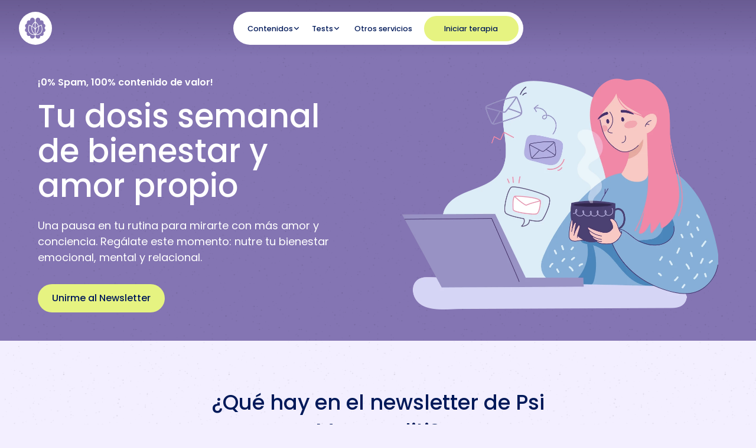

--- FILE ---
content_type: text/html; charset=utf-8
request_url: https://www.psimammoliti.com/recursos/newsletter
body_size: 18152
content:
<!DOCTYPE html><!-- This site was created in Webflow. https://webflow.com --><!-- Last Published: Tue Jan 27 2026 14:49:38 GMT+0000 (Coordinated Universal Time) --><html data-wf-domain="www.psimammoliti.com" data-wf-page="6830c6c64aab9b734357ae5f" data-wf-site="6830c27454b0a091792aeb8c" lang="en"><head><meta charset="utf-8"/><title>Psi Mammoliti | Newsletter: Tu dosis de bienestar semanal</title><meta content="Lee nuestros newsletters pasados, 100% contenido de valor." name="description"/><meta content="Psi Mammoliti | Newsletter: Tu dosis de bienestar semanal" property="og:title"/><meta content="Lee nuestros newsletters pasados, 100% contenido de valor." property="og:description"/><meta content="https://cdn.prod.website-files.com/6830c27454b0a091792aeb8c/6830c732453c73293ff1898b_Opengraph%20Psimammoliti.png" property="og:image"/><meta content="Psi Mammoliti | Newsletter: Tu dosis de bienestar semanal" property="twitter:title"/><meta content="Lee nuestros newsletters pasados, 100% contenido de valor." property="twitter:description"/><meta property="og:type" content="website"/><meta content="summary_large_image" name="twitter:card"/><meta content="width=device-width, initial-scale=1" name="viewport"/><meta content="Webflow" name="generator"/><link href="https://cdn.prod.website-files.com/6830c27454b0a091792aeb8c/css/psi-mammolitis-borea.webflow.shared.b9b94777e.css" rel="stylesheet" type="text/css" integrity="sha384-ublHd+WFyl3/oSHnujT9/tTmRBXVpPplE/FIj+Kx77+7Ua8mkrK16fn3mIGQCJ0T" crossorigin="anonymous"/><link href="https://fonts.googleapis.com" rel="preconnect"/><link href="https://fonts.gstatic.com" rel="preconnect" crossorigin="anonymous"/><script src="https://ajax.googleapis.com/ajax/libs/webfont/1.6.26/webfont.js" type="text/javascript"></script><script type="text/javascript">WebFont.load({  google: {    families: ["Poppins:100,200,300,regular,500,600,700,800,900"]  }});</script><script type="text/javascript">!function(o,c){var n=c.documentElement,t=" w-mod-";n.className+=t+"js",("ontouchstart"in o||o.DocumentTouch&&c instanceof DocumentTouch)&&(n.className+=t+"touch")}(window,document);</script><link href="https://cdn.prod.website-files.com/6830c27454b0a091792aeb8c/6830c7f45e35109552ed7cd4_Favicon%20Psimammoliti.png" rel="shortcut icon" type="image/x-icon"/><link href="https://cdn.prod.website-files.com/6830c27454b0a091792aeb8c/6830c803d9ba2275dbe580f1_Webclip%20Psimammoliti.png" rel="apple-touch-icon"/><link href="https://www.psimammoliti.com/recursos/newsletter" rel="canonical"/><!-- Finsweet Cookie Consent -->
<script async src="https://cdn.jsdelivr.net/npm/@finsweet/cookie-consent@1/fs-cc.js" fs-cc-mode="opt-in"></script>

<!-- Google Tag Manager -->
<script>(function(w,d,s,l,i){w[l]=w[l]||[];w[l].push({'gtm.start':
new Date().getTime(),event:'gtm.js'});var f=d.getElementsByTagName(s)[0],
j=d.createElement(s),dl=l!='dataLayer'?'&l='+l:'';j.async=true;j.src=
'https://www.googletagmanager.com/gtm.js?id='+i+dl;f.parentNode.insertBefore(j,f);
})(window,document,'script','dataLayer','GTM-PVZZRJ7Z');</script>
<!-- End Google Tag Manager -->

</head><body><div class="page-wrapper"><div class="global-styles"><div class="style-overrides w-embed"><style>

/* Ensure all elements inherit the color from its parent */
a,
.w-input,
.w-select,
.w-tab-link,
.w-nav-link,
.w-nav-brand,
.w-dropdown-btn,
.w-dropdown-toggle,
.w-slider-arrow-left,
.w-slider-arrow-right,
.w-dropdown-link {
  color: inherit;
  text-decoration: inherit;
  font-size: inherit;
}

/* Focus state style for keyboard navigation for the focusable elements */
*[tabindex]:focus-visible,
  input[type="file"]:focus-visible {
   outline: 0.125rem solid #4d65ff;
   outline-offset: 0.125rem;
}

/* Get rid of top margin on first element in any rich text element */
.w-richtext > :not(div):first-child, .w-richtext > div:first-child > :first-child {
  margin-top: 0 !important;
}

/* Get rid of bottom margin on last element in any rich text element */
.w-richtext>:last-child, .w-richtext ol li:last-child, .w-richtext ul li:last-child {
	margin-bottom: 0 !important;
}

/* Prevent all click and hover interaction with an element */
.pointer-events-off {
	pointer-events: none;
}

/* Enables all click and hover interaction with an element */
.pointer-events-on {
  pointer-events: auto;
}

/* Create a class of .div-square which maintains a 1:1 dimension of a div */
.div-square::after {
	content: "";
	display: block;
	padding-bottom: 100%;
}

/* Make sure containers never lose their center alignment */
.container-medium,.container-small, .container-large {
	margin-right: auto !important;
  margin-left: auto !important;
}


/* Apply "..." after 3 lines of text */
.text-style-3lines {
	display: -webkit-box;
	overflow: hidden;
	-webkit-line-clamp: 3;
	-webkit-box-orient: vertical;
}

/* Apply "..." after 2 lines of text */
.text-style-2lines {
	display: -webkit-box;
	overflow: hidden;
	-webkit-line-clamp: 2;
	-webkit-box-orient: vertical;
}

/* Adds inline flex display */
.display-inlineflex {
  display: inline-flex;
}

/* These classes are never overwritten */
.hide {
  display: none !important;
}

/* Remove default Webflow chevron from form select */
select{
  -webkit-appearance:none;
}


@media screen and (max-width: 991px) {
    .hide, .hide-tablet {
        display: none !important;
    }
}
  @media screen and (max-width: 767px) {
    .hide-mobile-landscape{
      display: none !important;
    }
}
  @media screen and (max-width: 479px) {
    .hide-mobile{
      display: none !important;
    }
}
 
.margin-0 {
  margin: 0rem !important;
}
  
.padding-0 {
  padding: 0rem !important;
}

.spacing-clean {
padding: 0rem !important;
margin: 0rem !important;
}

.margin-top {
  margin-right: 0rem !important;
  margin-bottom: 0rem !important;
  margin-left: 0rem !important;
}

.padding-top {
  padding-right: 0rem !important;
  padding-bottom: 0rem !important;
  padding-left: 0rem !important;
}
  
.margin-right {
  margin-top: 0rem !important;
  margin-bottom: 0rem !important;
  margin-left: 0rem !important;
}

.padding-right {
  padding-top: 0rem !important;
  padding-bottom: 0rem !important;
  padding-left: 0rem !important;
}

.margin-bottom {
  margin-top: 0rem !important;
  margin-right: 0rem !important;
  margin-left: 0rem !important;
}

.padding-bottom {
  padding-top: 0rem !important;
  padding-right: 0rem !important;
  padding-left: 0rem !important;
}

.margin-left {
  margin-top: 0rem !important;
  margin-right: 0rem !important;
  margin-bottom: 0rem !important;
}
  
.padding-left {
  padding-top: 0rem !important;
  padding-right: 0rem !important;
  padding-bottom: 0rem !important;
}
  
.margin-horizontal {
  margin-top: 0rem !important;
  margin-bottom: 0rem !important;
}

.padding-horizontal {
  padding-top: 0rem !important;
  padding-bottom: 0rem !important;
}

.margin-vertical {
  margin-right: 0rem !important;
  margin-left: 0rem !important;
}
  
.padding-vertical {
  padding-right: 0rem !important;
  padding-left: 0rem !important;
}

/* Apply "..." at 100% width */
.truncate-width { 
		width: 100%; 
    white-space: nowrap; 
    overflow: hidden; 
    text-overflow: ellipsis; 
}
/* Removes native scrollbar */
.no-scrollbar {
    -ms-overflow-style: none;
    overflow: -moz-scrollbars-none; 
}

.no-scrollbar::-webkit-scrollbar {
    display: none;
}
</style></div><div class="color-schemes w-embed"><style>
/* Color Schemes Controls*/
<meta name="relume-color-schemes" content="false"/>

  .color-scheme-1 {
/*All sections should point to Color Scheme 1*/

  }

  .color-scheme-2 {
    --color-scheme-1--text: var(--color-scheme-2--text);
    --color-scheme-1--background: var(--color-scheme-2--background);
    --color-scheme-1--foreground: var(--color-scheme-2--foreground);
    --color-scheme-1--border: var(--color-scheme-2--border);
    --color-scheme-1--accent: var(--color-scheme-2--accent);
  }

  .color-scheme-3 {
    --color-scheme-1--text: var(--color-scheme-3--text);
    --color-scheme-1--background: var(--color-scheme-3--background);
    --color-scheme-1--foreground: var(--color-scheme-3--foreground);
    --color-scheme-1--border: var(--color-scheme-3--border);
    --color-scheme-1--accent: var(--color-scheme-3--accent);
  }

  .color-scheme-4 {
    --color-scheme-1--text: var(--color-scheme-4--text);
    --color-scheme-1--background: var(--color-scheme-4--background);
    --color-scheme-1--foreground: var(--color-scheme-4--foreground);
    --color-scheme-1--border: var(--color-scheme-4--border);
    --color-scheme-1--accent: var(--color-scheme-4--accent);
  }

  .color-scheme-5 {
    --color-scheme-1--text: var(--color-scheme-5--text);
    --color-scheme-1--background: var(--color-scheme-5--background);
    --color-scheme-1--foreground: var(--color-scheme-5--foreground);
    --color-scheme-1--border: var(--color-scheme-5--border);
    --color-scheme-1--accent: var(--color-scheme-5--accent);
  }

  .color-scheme-6 {
    --color-scheme-1--text: var(--color-scheme-6--text);
    --color-scheme-1--background: var(--color-scheme-6--background);
    --color-scheme-1--foreground: var(--color-scheme-6--foreground);
    --color-scheme-1--border: var(--color-scheme-6--border);
    --color-scheme-1--accent: var(--color-scheme-6--accent);
  }

  .color-scheme-7 {
    --color-scheme-1--text: var(--color-scheme-7--text);
    --color-scheme-1--background: var(--color-scheme-7--background);
    --color-scheme-1--foreground: var(--color-scheme-7--foreground);
    --color-scheme-1--border: var(--color-scheme-7--border);
    --color-scheme-1--accent: var(--color-scheme-7--accent);
  }

  .color-scheme-8 {
    --color-scheme-1--text: var(--color-scheme-8--text);
    --color-scheme-1--background: var(--color-scheme-8--background);
    --color-scheme-1--foreground: var(--color-scheme-8--foreground);
    --color-scheme-1--border: var(--color-scheme-8--border);
    --color-scheme-1--accent: var(--color-scheme-8--accent);
  }

  .color-scheme-9 {
    --color-scheme-1--text: var(--color-scheme-9--text);
    --color-scheme-1--background: var(--color-scheme-9--background);
    --color-scheme-1--foreground: var(--color-scheme-9--foreground);
    --color-scheme-1--border: var(--color-scheme-9--border);
    --color-scheme-1--accent: var(--color-scheme-9--accent);
  }

  .color-scheme-10 {
    --color-scheme-1--text: var(--color-scheme-10--text);
    --color-scheme-1--background: var(--color-scheme-10--background);
    --color-scheme-1--foreground: var(--color-scheme-10--foreground);
    --color-scheme-1--border: var(--color-scheme-10--border);
    --color-scheme-1--accent: var(--color-scheme-10--accent);
  }
  
/* Inherit slider dot colors */
.w-slider-dot {
  background-color: var(--color-scheme-1--text);
  opacity: 0.20;
}

.w-slider-dot.w-active {
  background-color: var(--color-scheme-1--text);
  opacity: 1;
}

/* Override .w-slider-nav-invert styles */
.w-slider-nav-invert .w-slider-dot {
  background-color: var(--color-scheme-1--text) !important;
  opacity: 0.20 !important;
}

.w-slider-nav-invert .w-slider-dot.w-active {
  background-color: var(--color-scheme-1--text) !important;
  opacity: 1 !important;
}

</style></div><div class="brevo_css hide w-embed"><link rel="stylesheet" href="https://sibforms.com/forms/end-form/build/sib-styles.css">
<style>
  @font-face {
    font-display: block;
    font-family: Roboto;
    src: url(https://assets.brevo.com/font/Roboto/Latin/normal/normal/7529907e9eaf8ebb5220c5f9850e3811.woff2) format("woff2"), url(https://assets.brevo.com/font/Roboto/Latin/normal/normal/25c678feafdc175a70922a116c9be3e7.woff) format("woff")
  }

  @font-face {
    font-display: fallback;
    font-family: Roboto;
    font-weight: 600;
    src: url(https://assets.brevo.com/font/Roboto/Latin/medium/normal/6e9caeeafb1f3491be3e32744bc30440.woff2) format("woff2"), url(https://assets.brevo.com/font/Roboto/Latin/medium/normal/71501f0d8d5aa95960f6475d5487d4c2.woff) format("woff")
  }

  @font-face {
    font-display: fallback;
    font-family: Roboto;
    font-weight: 700;
    src: url(https://assets.brevo.com/font/Roboto/Latin/bold/normal/3ef7cf158f310cf752d5ad08cd0e7e60.woff2) format("woff2"), url(https://assets.brevo.com/font/Roboto/Latin/bold/normal/ece3a1d82f18b60bcce0211725c476aa.woff) format("woff")
  }
  
  .sib-form-block {
    padding: 0px !important;

}

@media only screen and (max-width: 590px){
.sib-form {
 width: 100% !important;
 }
 
.sib-form .input:first-child, .sib-form .input__affix:first-child {
  padding-top: 0.25rem !important;
  padding-bottom: 0.25rem !important;
  padding-left: 1rem !important;
  border-radius: 53px !important;
  
  }
  
.sib-form select.input {
    background-position: right 1.25rem top 50% !important;
    
}
 
}
 .sib-form {
 background-color: transparent !important;
 width: auto;
 height: 100%;
 margin: 0;
 padding: 0px;
 
 }
 
 #sib-container{
 background-color: transparent !important;
 margin: 0 auto !important;
 padding: 0 !important;
 width: 100% !important;
 
}
 }
  #sib-container input:-ms-input-placeholder {
    text-align: left;
    font-family: Poppins;
  	font-size: 1rem;
  	line-height: 1.75rem;
  	font-weight: 500;
    color: rgba(74, 61, 115, 0.69);
  }

  #sib-container input::placeholder {
    text-align: left;
    font-family: Poppins;
  	font-size: 1rem;
  	line-height: 1.75rem;
  	font-weight: 500;
    color: rgba(74, 61, 115, 0.69);
  }

  #sib-container textarea::placeholder {
    text-align: left;
    font-family: Poppins;
  	font-size: 1rem;
  	line-height: 1.75rem;
  	font-weight: 500;
    color: rgba(74, 61, 115, 0.69);
  }
  
  .sib-form .entry__field{
  margin-bottom: 0rem;
  border-top-style: none;
  border-top-width: 1px;
  border-top-color: black;
  border-right-style: none;
  border-right-width: 1px;
  border-right-color: black;
  border-bottom-style: none;
  border-bottom-width: 1px;
  border-bottom-color: black;
  border-left-style: none;
  border-left-width: 1px;
  border-left-color: black;
  border-top-left-radius: 53px;
  border-top-right-radius: 53px;
  border-bottom-left-radius: 53px;
  border-bottom-right-radius: 53px;
  font-family: Poppins;
  font-size: 1rem;
  line-height: 1.75rem;
  font-weight: 500;
  color: rgba(74, 61, 115, 0.69);
  margin-top: 0.5rem;
  }
  
  .sib-form .input:first-child, .sib-form .input__affix:first-child {
  padding-top: 0.5rem;
  padding-bottom: 0.25rem;
  padding-left: 1rem;
  border-radius: 53px !important;
  
  }
  
  .sib-form select.input {
    background-position: right 1.25rem top 50% !important;
    
}

.entry__error.entry__error--primary {
    display: none;
    position: absolute;
    /* top: 0%; */
    bottom: -8%;
    right: 0%;
    /* left: 0%; */
    /* border: red 1px; */
    border-radius: 7px;
    border-color: red;
    background: red;
    border-style: solid;
    color: white;
}


.entry__choice label p {
    font-size: 1rem;
    font-weight: 400;
    margin-top: 1rem;
    margin-bottom: 01rem;
    padding: 0.5rem 0;
}

.entry__choice.is-white label p {
    color: #ffffff !important;
}

.sib-form-block__button{
    font-size: 1.1rem;
    text-align: left;
    font-weight: 500;
    font-family: Poppins,Arial,sans-serif;
    color: #FFFFFF;
    background-color: #f188a6;
    border-radius: 1.25rem;
    border-width: 0px;
    
}

.sib-form-container a {
    text-decoration: underline;
    color: #4a3d73;
    font-weight: 600;
    
}

.sib-form .input_replaced:checked+.checkbox_tick_positive {
    background: #f188a6;
    border-color: #f188a6;
    
}

#sib-container .sib-optin.sib-form-block {
  margin: 0.5rem 0 1rem;   /* ajustá a gusto */
}

/* si querés, también sumá aire antes del captcha */
#sib-container .sib-captcha.sib-form-block {
  margin-top: 0.75rem;
}

div#success-message {
    background-color: #22a776;
    color: #f3efff;
    border-radius: 20px;
    border: 0;
}

div#error-message {
    background-color: #a7224d;
    color: #f3efff;
    border-radius: 20px;
    border: 0;
}



</style></div></div><nav class="navbar-container"><div class="navbar2_container"><a href="/" class="nav-logo w-nav-brand"><img width="40" loading="lazy" alt="" src="https://cdn.prod.website-files.com/6830c27454b0a091792aeb8c/68379dd9fffdb6a8b9e934c2_psi-logo.svg" class="navbar2_logo"/></a><div class="navbar2_menu"><div class="menu-container"><div data-delay="200" data-hover="true" data-w-id="cc0bb42a-267c-afa8-c0b8-fc08488dfd83" class="navbar2_menu-dropdown w-dropdown"><div class="navbar2_dropdwn-toggle w-dropdown-toggle"><div class="dropdown-text">Contenidos</div><div class="dropdown-chevron w-embed"><svg width=" 100%" height=" 100%" viewBox="0 0 16 16" fill="none" xmlns="http://www.w3.org/2000/svg">
<path fill-rule="evenodd" clip-rule="evenodd" d="M2.55806 6.29544C2.46043 6.19781 2.46043 6.03952 2.55806 5.94189L3.44195 5.058C3.53958 4.96037 3.69787 4.96037 3.7955 5.058L8.00001 9.26251L12.2045 5.058C12.3021 4.96037 12.4604 4.96037 12.5581 5.058L13.4419 5.94189C13.5396 6.03952 13.5396 6.19781 13.4419 6.29544L8.17678 11.5606C8.07915 11.6582 7.92086 11.6582 7.82323 11.5606L2.55806 6.29544Z" fill="currentColor"/>
</svg></div></div><nav class="navbar2_dropdown-list w-dropdown-list"><a href="/recursos/podcasts" class="navbar2_dropdown-link small w-dropdown-link">Psicología al desnudo: el podcast</a><a href="/recursos/cursos-online" class="navbar2_dropdown-link small w-dropdown-link">Cursos</a><a href="/recursos/blog" class="navbar2_dropdown-link small w-dropdown-link">Blog</a><a href="/recursos/descargables" class="navbar2_dropdown-link small w-dropdown-link">Descargables</a><a href="/recursos/e-books" class="navbar2_dropdown-link small w-dropdown-link">E-books</a><a href="/recursos/newsletter" aria-current="page" class="navbar2_dropdown-link small w-dropdown-link w--current">Newsletter</a><a href="/recursos/videos" class="navbar2_dropdown-link small w-dropdown-link">Video</a></nav></div><div data-delay="200" data-hover="true" data-w-id="cc0bb42a-267c-afa8-c0b8-fc08488dfda0" class="navbar2_menu-dropdown w-dropdown"><div class="navbar2_dropdwn-toggle w-dropdown-toggle"><div class="dropdown-text">Tests</div><div class="dropdown-chevron w-embed"><svg width=" 100%" height=" 100%" viewBox="0 0 16 16" fill="none" xmlns="http://www.w3.org/2000/svg">
<path fill-rule="evenodd" clip-rule="evenodd" d="M2.55806 6.29544C2.46043 6.19781 2.46043 6.03952 2.55806 5.94189L3.44195 5.058C3.53958 4.96037 3.69787 4.96037 3.7955 5.058L8.00001 9.26251L12.2045 5.058C12.3021 4.96037 12.4604 4.96037 12.5581 5.058L13.4419 5.94189C13.5396 6.03952 13.5396 6.19781 13.4419 6.29544L8.17678 11.5606C8.07915 11.6582 7.92086 11.6582 7.82323 11.5606L2.55806 6.29544Z" fill="currentColor"/>
</svg></div></div><nav class="navbar2_dropdown-list w-dropdown-list"><a href="/recursos/tests/test-estilos-de-apego" class="navbar2_dropdown-link small w-dropdown-link">Test de apego</a><a href="/recursos/tests/test-nivel-de-ansiedad" class="navbar2_dropdown-link small w-dropdown-link">Test de ansiedad</a><a href="/recursos/tests/test-de-estilo-de-lenguaje-de-amor" class="navbar2_dropdown-link small w-dropdown-link">Test de lenguajes del amor</a><a href="/recursos/tests" class="navbar2_dropdown-link small w-dropdown-link">Explorar más tests</a></nav></div><a href="/otros-servicios" class="navbar2_dropdown-link nav w-inline-block"><div>Otros servicios</div></a><a href="/solicitar/terapia-individual" class="button is-nav hide-nav w-button">Iniciar terapia</a></div></div><div class="menu-mobile-wrapper"><div class="menu-interno"><a href="/" class="nav-logo w-nav-brand"><img width="40" loading="lazy" alt="" src="https://cdn.prod.website-files.com/6830c27454b0a091792aeb8c/68379dd9fffdb6a8b9e934c2_psi-logo.svg" class="navbar2_logo"/></a><div scroll="on" data-w-id="55a628bb-0e0c-0c55-5526-7caa5ae583c8" class="nav-open-menu-mobile"><div class="dropdown-text">Cerrar</div><div class="dropdown-chevron _180 w-embed"><svg width=" 100%" height=" 100%" viewBox="0 0 16 16" fill="none" xmlns="http://www.w3.org/2000/svg">
<path fill-rule="evenodd" clip-rule="evenodd" d="M2.55806 6.29544C2.46043 6.19781 2.46043 6.03952 2.55806 5.94189L3.44195 5.058C3.53958 4.96037 3.69787 4.96037 3.7955 5.058L8.00001 9.26251L12.2045 5.058C12.3021 4.96037 12.4604 4.96037 12.5581 5.058L13.4419 5.94189C13.5396 6.03952 13.5396 6.19781 13.4419 6.29544L8.17678 11.5606C8.07915 11.6582 7.92086 11.6582 7.82323 11.5606L2.55806 6.29544Z" fill="currentColor"/>
</svg></div></div></div><div class="mobile-menu-container"><div class="nav-content-container"><div class="menu-container"><div data-delay="200" data-hover="true" data-w-id="cc0bb42a-267c-afa8-c0b8-fc08488dfd83" class="navbar2_menu-dropdown w-dropdown"><div class="navbar2_dropdwn-toggle w-dropdown-toggle"><div class="dropdown-text">Contenidos</div><div class="dropdown-chevron w-embed"><svg width=" 100%" height=" 100%" viewBox="0 0 16 16" fill="none" xmlns="http://www.w3.org/2000/svg">
<path fill-rule="evenodd" clip-rule="evenodd" d="M2.55806 6.29544C2.46043 6.19781 2.46043 6.03952 2.55806 5.94189L3.44195 5.058C3.53958 4.96037 3.69787 4.96037 3.7955 5.058L8.00001 9.26251L12.2045 5.058C12.3021 4.96037 12.4604 4.96037 12.5581 5.058L13.4419 5.94189C13.5396 6.03952 13.5396 6.19781 13.4419 6.29544L8.17678 11.5606C8.07915 11.6582 7.92086 11.6582 7.82323 11.5606L2.55806 6.29544Z" fill="currentColor"/>
</svg></div></div><nav class="navbar2_dropdown-list w-dropdown-list"><a href="/recursos/podcasts" class="navbar2_dropdown-link small w-dropdown-link">Psicología al desnudo: el podcast</a><a href="/recursos/cursos-online" class="navbar2_dropdown-link small w-dropdown-link">Cursos</a><a href="/recursos/blog" class="navbar2_dropdown-link small w-dropdown-link">Blog</a><a href="/recursos/descargables" class="navbar2_dropdown-link small w-dropdown-link">Descargables</a><a href="/recursos/e-books" class="navbar2_dropdown-link small w-dropdown-link">E-books</a><a href="/recursos/newsletter" aria-current="page" class="navbar2_dropdown-link small w-dropdown-link w--current">Newsletter</a><a href="/recursos/videos" class="navbar2_dropdown-link small w-dropdown-link">Video</a></nav></div><div data-delay="200" data-hover="true" data-w-id="cc0bb42a-267c-afa8-c0b8-fc08488dfda0" class="navbar2_menu-dropdown w-dropdown"><div class="navbar2_dropdwn-toggle w-dropdown-toggle"><div class="dropdown-text">Tests</div><div class="dropdown-chevron w-embed"><svg width=" 100%" height=" 100%" viewBox="0 0 16 16" fill="none" xmlns="http://www.w3.org/2000/svg">
<path fill-rule="evenodd" clip-rule="evenodd" d="M2.55806 6.29544C2.46043 6.19781 2.46043 6.03952 2.55806 5.94189L3.44195 5.058C3.53958 4.96037 3.69787 4.96037 3.7955 5.058L8.00001 9.26251L12.2045 5.058C12.3021 4.96037 12.4604 4.96037 12.5581 5.058L13.4419 5.94189C13.5396 6.03952 13.5396 6.19781 13.4419 6.29544L8.17678 11.5606C8.07915 11.6582 7.92086 11.6582 7.82323 11.5606L2.55806 6.29544Z" fill="currentColor"/>
</svg></div></div><nav class="navbar2_dropdown-list w-dropdown-list"><a href="/recursos/tests/test-estilos-de-apego" class="navbar2_dropdown-link small w-dropdown-link">Test de apego</a><a href="/recursos/tests/test-nivel-de-ansiedad" class="navbar2_dropdown-link small w-dropdown-link">Test de ansiedad</a><a href="/recursos/tests/test-de-estilo-de-lenguaje-de-amor" class="navbar2_dropdown-link small w-dropdown-link">Test de lenguajes del amor</a><a href="/recursos/tests" class="navbar2_dropdown-link small w-dropdown-link">Explorar más tests</a></nav></div><a href="/otros-servicios" class="navbar2_dropdown-link nav w-inline-block"><div>Otros servicios</div></a><a href="/solicitar/terapia-individual" class="button is-nav hide-nav w-button">Iniciar terapia</a></div></div><div class="nav-button-container"><a href="/solicitar/terapia-individual" class="button is-nav w-button">Iniciar terapia</a></div></div></div><div scroll="off" data-w-id="b9e6db21-f80e-235b-9bf2-91f93b87cd9f" class="nav-open-menu-mobile"><div class="dropdown-text">Menu</div><div class="dropdown-chevron w-embed"><svg width=" 100%" height=" 100%" viewBox="0 0 16 16" fill="none" xmlns="http://www.w3.org/2000/svg">
<path fill-rule="evenodd" clip-rule="evenodd" d="M2.55806 6.29544C2.46043 6.19781 2.46043 6.03952 2.55806 5.94189L3.44195 5.058C3.53958 4.96037 3.69787 4.96037 3.7955 5.058L8.00001 9.26251L12.2045 5.058C12.3021 4.96037 12.4604 4.96037 12.5581 5.058L13.4419 5.94189C13.5396 6.03952 13.5396 6.19781 13.4419 6.29544L8.17678 11.5606C8.07915 11.6582 7.92086 11.6582 7.82323 11.5606L2.55806 6.29544Z" fill="currentColor"/>
</svg></div></div><div class="nav-space"></div><div class="code-embed-2 w-embed w-script"><script>
document.addEventListener("click", function (e) {
  // buscamos el elemento más cercano que tenga el atributo scroll
  const trigger = e.target.closest("[scroll]");

  if (!trigger) return;

  const action = trigger.getAttribute("scroll");

  if (action === "off") {
    document.documentElement.style.overflow = "hidden";
    document.body.style.overflow = "hidden";
  }

  if (action === "on") {
    document.documentElement.style.overflow = "";
    document.body.style.overflow = "";
  }
});
</script></div></div></nav><main class="main-wrapper"><header class="hero-internal background-color-lila hero-margin"><div class="padding-global"><div class="container-large"><div class="padding-section-small"><div class="about-us_hero_component"><div class="w-layout-grid _2-columns_hero_content"><div class="about-us_hero_content-left"><div class="margin-bottom margin-xsmall text-color-white"><div class="text-style-tagline">¡0% Spam, 100% contenido de valor!</div></div><div class="margin-bottom margin-small"><h1 class="heading-style-h1 text-color-white">Tu dosis semanal de bienestar y amor propio</h1></div><p class="text-size-medium text-color-white">Una pausa en tu rutina para mirarte con más amor y conciencia. Regálate este momento: nutre tu bienestar emocional, mental y relacional.</p><div class="margin-top margin-medium"><div class="button-group center-mobile"><a initial_payment_preference="" data-keep-utm="" href="#unirme" class="button w-button">Unirme al Newsletter</a></div></div></div><div id="w-node-_1e999fed-d1a9-ae83-82de-41e9b54a7590-4357ae5f" class="about-us_hero_image-wrapper"><img sizes="(max-width: 1067px) 100vw, 1067px" srcset="https://cdn.prod.website-files.com/6830c27454b0a091792aeb8c/6858bbeceb649cc79c91460b_640605f783beafa9eb116ea2_footer-image-p-500.webp 500w, https://cdn.prod.website-files.com/6830c27454b0a091792aeb8c/6858bbeceb649cc79c91460b_640605f783beafa9eb116ea2_footer-image-p-800.webp 800w, https://cdn.prod.website-files.com/6830c27454b0a091792aeb8c/6858bbeceb649cc79c91460b_640605f783beafa9eb116ea2_footer-image.webp 1067w" alt="" src="https://cdn.prod.website-files.com/6830c27454b0a091792aeb8c/6858bbeceb649cc79c91460b_640605f783beafa9eb116ea2_footer-image.webp" loading="eager" class="hero_image fit-contain"/></div></div></div></div></div></div></header><section class="section_cards background-color-lila-lighter"><div class="padding-global"><div class="container-large"><div class="padding-section-medium"><div class="_2-columns_component"><div class="margin-bottom margin-xxlarge"><div class="text-align-center"><div class="max-width-large align-center"><h2 class="heading-style-h2">¿Qué hay en el newsletter de Psi Mammoliti?<br/></h2></div></div></div><div class="w-layout-grid cards_list"><div class="about-us_filosofia_item"><div class="margin-bottom margin-small"><div class="about-us_filosofia_item-icon-wrapper"><img loading="lazy" src="https://cdn.prod.website-files.com/6830c27454b0a091792aeb8c/6858bc78bf704a4b646957e1_6746205fdd00b3cc94312c23_frame_48096203.webp" alt="" sizes="(max-width: 544px) 100vw, 544px" srcset="https://cdn.prod.website-files.com/6830c27454b0a091792aeb8c/6858bc78bf704a4b646957e1_6746205fdd00b3cc94312c23_frame_48096203-p-500.webp 500w, https://cdn.prod.website-files.com/6830c27454b0a091792aeb8c/6858bc78bf704a4b646957e1_6746205fdd00b3cc94312c23_frame_48096203.webp 663w" class="icon-1x1-large"/></div></div><div class="margin-bottom margin-xxsmall"><h3 class="heading-style-h4">Recibe una selección con lo mejor de todos nuestros canales.</h3></div></div><div class="about-us_filosofia_item"><div class="margin-bottom margin-small"><div class="about-us_filosofia_item-icon-wrapper"><img loading="lazy" src="https://cdn.prod.website-files.com/6830c27454b0a091792aeb8c/683e2c661fb6c624eff4c677_677d98a21e23bc0c8d650e6e_65411b8b81dc0be6fd292100_recurso_41_1.webp" alt="" class="icon-1x1-large"/></div></div><div class="margin-bottom margin-xxsmall"><h3 class="heading-style-h4">Aplica cambios en tu vida con descargables exclusivos.</h3></div></div><div class="about-us_filosofia_item"><div class="margin-bottom margin-small"><div class="about-us_filosofia_item-icon-wrapper"><img loading="lazy" src="https://cdn.prod.website-files.com/6830c27454b0a091792aeb8c/6837ab193548c370fb52af11_footer-img%201.svg" alt="" class="icon-1x1-large"/></div></div><div class="margin-bottom margin-xxsmall"><h3 class="heading-style-h4">Descubre las recomendaciones de Marina: libros, películas y series que pueden hacerte bien<em>.</em></h3></div></div></div><div class="margin-top margin-large"><p class="text-size-medium text-align-center">… además de novedades, anuncios y sorpresas 🪄</p></div></div></div></div></div></section><section id="unirme" class="_2-cloumns_feature background-color-lila"><div class="padding-global"><div class="container-large"><div class="padding-section-medium"><div class="about-us_feature_component"><div class="w-layout-grid newsletter-grid"><div id="w-node-_95ee37af-2b68-985f-e4c0-4d21442c650e-4357ae5f" class="about-us_feature_content-right text-align-center text-color-white"><div class="margin-bottom margin-xxsmall"><h2 class="heading-style-h3">Suscríbete gratis </h2></div><p class="text-size-regular">¡0% Spam, 100% contenido de valor en tu bandeja de entrada!</p><div class="newsletter-form-wrapper"></div><div class="news-form-container"><div class="w-form"><form id="wf-form-NEWSLETTER" name="wf-form-NEWSLETTER" data-name="NEWSLETTER" action="https://a44b88cf.sibforms.com/serve/[base64]" method="post" class="form" data-wf-page-id="6830c6c64aab9b734357ae5f" data-wf-element-id="1540b406-e2f3-b2a2-b9b4-5af2c1148ec9" data-turnstile-sitekey="0x4AAAAAAAQTptj2So4dx43e"><input class="input-news w-input" maxlength="256" name="EMAIL" data-name="EMAIL" placeholder="Email" type="email" id="EMAIL" required=""/><label class="w-checkbox"><input type="checkbox" name="OPT_IN" id="OPT_IN" data-name="OPT_IN" required="" class="w-checkbox-input"/><span class="check-text text-color-white w-form-label" for="OPT_IN">Al suscribirme aceto recibir correos electrónicos de Psi Mammoliti, los <a href="https://drive.google.com/drive/folders/1_6Amfp-Hbt8jGJ_X7_2-zbM8dhSNASRC?usp=sharing" target="_blank" class="text-link white">Términos y Condiciones y la Política de Privacidad</a> de este sitio.<span class="text-red">*</span></span></label><input type="submit" data-wait="Espere..." class="button margin-top margin-small w-button" value="Subscribirme"/><div class="w-embed"><input type="text" name="email_address_check" value="" class="input--hidden">
<input type="hidden" name="locale" value="es"></div></form><div class="success-message-2 w-form-done"><div>¡Listo! Enviamos un email para confirmar tu suscripción.</div></div><div class="error-message w-form-fail"><div>No hemos podido validar los datos.</div></div></div></div></div><div class="right-content-image"><img sizes="(max-width: 1137px) 100vw, 1137px" srcset="https://cdn.prod.website-files.com/6830c27454b0a091792aeb8c/6858bdb715f888517557bb51_683c8d309993630404eb44bd_67abdb282b66ea8529c70ce7_nl_1%20(1)-p-500.webp 500w, https://cdn.prod.website-files.com/6830c27454b0a091792aeb8c/6858bdb715f888517557bb51_683c8d309993630404eb44bd_67abdb282b66ea8529c70ce7_nl_1%20(1)-p-800.webp 800w, https://cdn.prod.website-files.com/6830c27454b0a091792aeb8c/6858bdb715f888517557bb51_683c8d309993630404eb44bd_67abdb282b66ea8529c70ce7_nl_1%20(1)-p-1080.webp 1080w, https://cdn.prod.website-files.com/6830c27454b0a091792aeb8c/6858bdb715f888517557bb51_683c8d309993630404eb44bd_67abdb282b66ea8529c70ce7_nl_1%20(1).webp 1137w" alt="" src="https://cdn.prod.website-files.com/6830c27454b0a091792aeb8c/6858bdb715f888517557bb51_683c8d309993630404eb44bd_67abdb282b66ea8529c70ce7_nl_1%20(1).webp" loading="lazy" class="newsletter-image"/></div></div></div></div></div></div></section></main><footer class="footer_component background-color-lila-lighter"><div class="padding-global"><div class="container-large"><div class="padding-vertical padding-xxlarge"><div class="padding-bottom padding-xxlarge"><div class="w-layout-grid footer5_top-wrapper"><div class="footer5_link-column"><div class="margin-bottom margin-xsmall"><div class="text-weight-semibold">Inicio</div></div><div class="footer5_link-list"><a href="/acerca-de" class="footer5_link">Quiénes somos</a><a href="mailto:contacto@psimammoliti.com" class="link-bloque w-inline-block"><div href="#" class="footer5_link-2">Prensa: contacto@psimammoliti.com</div></a><a href="https://drive.google.com/file/d/12iTjzzbnA0FhWPScplw4TrLbRVuHxe47/view?usp=drive_link" target="_blank" class="footer5_link">Política de privacidad</a><a href="https://drive.google.com/file/d/1gRKKcvzUtnw9G6p3AsY1U9z8NtLuoj77/view?usp=drive_link" target="_blank" class="footer5_link">Términos y condiciones</a></div></div><div class="footer5_link-column"><div class="margin-bottom margin-xsmall"><div class="text-weight-semibold">Servicios</div></div><div class="footer5_link-list"><a href="/solicitar/terapia-individual" class="footer5_link">Terapia individual</a><a href="/terapias/terapia-de-pareja" class="footer5_link">Terapia de pareja</a><a href="/terapias/terapia-de-familia" class="footer5_link">Terapia de familia</a><a href="/servicios/acompanamiento-en-crianza" class="footer5_link">Acompañamiento en crianza</a><a href="/servicios/orientacion-vocacional" class="footer5_link">Orientación vocacional</a><a href="/servicios/supervision-a-psicologos" class="footer5_link">Supervisión a psicólogas</a><a href="/servicios/masterclasses" class="footer5_link">Charlas y Masterclasses</a></div></div><div id="w-node-_2d09be3a-4c12-7675-d023-f4e676a88a06-ebf8ea97" class="footer-newsletter"><div class="text-weight-semibold">Newsletter</div><div class="footer5_link onlytext">Pequeños cambios, grandes transformaciones.<br/>Empieza hoy dejando tu correo aquí.</div><div class="news-form-container"><div class="w-form"><form id="wf-form-NEWSLETTER" name="wf-form-NEWSLETTER" data-name="NEWSLETTER" action="https://a44b88cf.sibforms.com/serve/[base64]" method="post" data-wf-page-id="6830c6c64aab9b734357ae5f" data-wf-element-id="a8f53eca-4fb9-9c51-69c6-7bdd0078634d" data-turnstile-sitekey="0x4AAAAAAAQTptj2So4dx43e"><input class="input-news w-input" maxlength="256" name="EMAIL" data-name="EMAIL" placeholder="Email" type="email" id="EMAIL" required=""/><label class="w-checkbox"><input type="checkbox" name="OPT_IN" id="OPT_IN" data-name="OPT_IN" required="" class="w-checkbox-input"/><span class="check-text w-form-label" for="OPT_IN">Al suscribirme acepto recibir correos electrónicos de Psi Mammoliti, los <a href="https://drive.google.com/drive/folders/1_6Amfp-Hbt8jGJ_X7_2-zbM8dhSNASRC?usp=sharing" target="_blank" class="text-link">Términos y Condiciones y la Política de Privacidad</a> de este sitio.<span class="text-red">*</span></span></label><input type="submit" data-wait="Espere..." class="button margin-top margin-small w-button" value="Subscribirme"/><div class="w-embed"><input type="text" name="email_address_check" value="" class="input--hidden">
<input type="hidden" name="locale" value="es"></div></form><div class="success-message-2 w-form-done"><div>¡Listo! Enviamos un email para confirmar tu suscripción.</div></div><div class="error-message w-form-fail"><div>No hemos podido validar los datos.</div></div></div></div></div><div id="w-node-_2d09be3a-4c12-7675-d023-f4e676a88a10-ebf8ea97" class="footer-social-container"><div class="w-layout-grid footer5_social-icons"><a href="https://www.youtube.com/@psimammoliti" target="_blank" class="nav_social-link lila w-inline-block"><div class="icon-embed-xxsmall w-embed"><svg width="100%" height="100%" viewBox="0 0 24 24" fill="none" xmlns="http://www.w3.org/2000/svg">
<path fill-rule="evenodd" clip-rule="evenodd" d="M20.5686 4.77345C21.5163 5.02692 22.2555 5.76903 22.5118 6.71673C23.1821 9.42042 23.1385 14.5321 22.5259 17.278C22.2724 18.2257 21.5303 18.965 20.5826 19.2213C17.9071 19.8831 5.92356 19.8015 3.40294 19.2213C2.45524 18.9678 1.71595 18.2257 1.45966 17.278C0.827391 14.7011 0.871044 9.25144 1.44558 6.73081C1.69905 5.78311 2.44116 5.04382 3.38886 4.78753C6.96561 4.0412 19.2956 4.282 20.5686 4.77345ZM9.86682 8.70227L15.6122 11.9974L9.86682 15.2925V8.70227Z" fill="CurrentColor"/>
</svg></div></a><a href="https://open.spotify.com/show/1TDJJoHWEq7Nbh3yEBOJOj?si=dd39d0859d774f56" target="_blank" class="nav_social-link lila w-inline-block"><div class="icon-embed-xxsmall w-embed"><svg xmlns="http://www.w3.org/2000/svg" x="0px" y="0px" width="100" height="100" viewBox="0 0 30 30">
    <path d="M15,3C8.4,3,3,8.4,3,15s5.4,12,12,12s12-5.4,12-12S21.6,3,15,3z M19.731,21c-0.22,0-0.33-0.11-0.55-0.22 c-1.65-0.991-3.74-1.54-5.94-1.54c-1.21,0-2.53,0.22-3.63,0.44c-0.22,0-0.44,0.11-0.55,0.11c-0.44,0-0.77-0.33-0.77-0.77 s0.22-0.77,0.66-0.77c1.43-0.33,2.861-0.55,4.401-0.55c2.53,0,4.84,0.66,6.82,1.76c0.22,0.22,0.44,0.33,0.44,0.77 C20.39,20.78,20.06,21,19.731,21z M20.94,17.921c-0.22,0-0.44-0.11-0.66-0.22c-1.87-1.21-4.511-1.87-7.37-1.87 c-1.43,0-2.751,0.22-3.74,0.44c-0.22,0.11-0.33,0.11-0.55,0.11c-0.55,0-0.881-0.44-0.881-0.881c0-0.55,0.22-0.77,0.77-0.991 c1.32-0.33,2.641-0.66,4.511-0.66c3.08,0,5.94,0.77,8.361,2.2c0.33,0.22,0.55,0.55,0.55,0.881 C21.82,17.48,21.491,17.921,20.94,17.921z M22.37,14.4c-0.22,0-0.33-0.11-0.66-0.22c-2.2-1.21-5.39-1.98-8.47-1.98 c-1.54,0-3.19,0.22-4.621,0.55c-0.22,0-0.33,0.11-0.66,0.11c-0.66,0.111-1.1-0.44-1.1-1.099s0.33-0.991,0.77-1.1 C9.39,10.22,11.26,10,13.24,10c3.41,0,6.93,0.77,9.681,2.2c0.33,0.22,0.66,0.55,0.66,1.1C23.471,13.96,23.03,14.4,22.37,14.4z"fill="CurrentColor"></path>
</svg></div></a><a href="https://www.instagram.com/psi.mammoliti/" target="_blank" class="nav_social-link lila w-inline-block"><div class="icon-embed-xxsmall w-embed"><svg width="100%" height="100%" viewBox="0 0 24 24" fill="none" xmlns="http://www.w3.org/2000/svg">
<path fill-rule="evenodd" clip-rule="evenodd" d="M16 3H8C5.23858 3 3 5.23858 3 8V16C3 18.7614 5.23858 21 8 21H16C18.7614 21 21 18.7614 21 16V8C21 5.23858 18.7614 3 16 3ZM19.25 16C19.2445 17.7926 17.7926 19.2445 16 19.25H8C6.20735 19.2445 4.75549 17.7926 4.75 16V8C4.75549 6.20735 6.20735 4.75549 8 4.75H16C17.7926 4.75549 19.2445 6.20735 19.25 8V16ZM16.75 8.25C17.3023 8.25 17.75 7.80228 17.75 7.25C17.75 6.69772 17.3023 6.25 16.75 6.25C16.1977 6.25 15.75 6.69772 15.75 7.25C15.75 7.80228 16.1977 8.25 16.75 8.25ZM12 7.5C9.51472 7.5 7.5 9.51472 7.5 12C7.5 14.4853 9.51472 16.5 12 16.5C14.4853 16.5 16.5 14.4853 16.5 12C16.5027 10.8057 16.0294 9.65957 15.1849 8.81508C14.3404 7.97059 13.1943 7.49734 12 7.5ZM9.25 12C9.25 13.5188 10.4812 14.75 12 14.75C13.5188 14.75 14.75 13.5188 14.75 12C14.75 10.4812 13.5188 9.25 12 9.25C10.4812 9.25 9.25 10.4812 9.25 12Z" fill="CurrentColor"/>
</svg></div></a><a href="https://www.tiktok.com/@psi.mammoliti" target="_blank" class="nav_social-link lila w-inline-block"><div class="icon-embed-xxsmall w-embed"><svg xmlns="http://www.w3.org/2000/svg" shape-rendering="geometricPrecision" text-rendering="geometricPrecision" image-rendering="optimizeQuality" fill-rule="currentcolr" clip-rule="evenodd" viewBox="0 0 449.45 515.38"><path fill-rule="currentcolr" d="M382.31 103.3c-27.76-18.1-47.79-47.07-54.04-80.82-1.35-7.29-2.1-14.8-2.1-22.48h-88.6l-.15 355.09c-1.48 39.77-34.21 71.68-74.33 71.68-12.47 0-24.21-3.11-34.55-8.56-23.71-12.47-39.94-37.32-39.94-65.91 0-41.07 33.42-74.49 74.48-74.49 7.67 0 15.02 1.27 21.97 3.44V190.8c-7.2-.99-14.51-1.59-21.97-1.59C73.16 189.21 0 262.36 0 352.3c0 55.17 27.56 104 69.63 133.52 26.48 18.61 58.71 29.56 93.46 29.56 89.93 0 163.08-73.16 163.08-163.08V172.23c34.75 24.94 77.33 39.64 123.28 39.64v-88.61c-24.75 0-47.8-7.35-67.14-19.96z"fill="CurrentColor"/></svg></div></a><a href="https://www.linkedin.com/company/psimammoliti/" target="_blank" class="nav_social-link lila w-inline-block"><div class="icon-embed-xxsmall w-embed"><svg xmlns="http://www.w3.org/2000/svg" x="0px" y="0px" width="24" height="24" viewBox="0 0 30 30">
    <path d="M24,4H6C4.895,4,4,4.895,4,6v18c0,1.105,0.895,2,2,2h18c1.105,0,2-0.895,2-2V6C26,4.895,25.105,4,24,4z M10.954,22h-2.95 v-9.492h2.95V22z M9.449,11.151c-0.951,0-1.72-0.771-1.72-1.72c0-0.949,0.77-1.719,1.72-1.719c0.948,0,1.719,0.771,1.719,1.719 C11.168,10.38,10.397,11.151,9.449,11.151z M22.004,22h-2.948v-4.616c0-1.101-0.02-2.517-1.533-2.517 c-1.535,0-1.771,1.199-1.771,2.437V22h-2.948v-9.492h2.83v1.297h0.04c0.394-0.746,1.356-1.533,2.791-1.533 c2.987,0,3.539,1.966,3.539,4.522V22z"fill="CurrentColor"></path>
</svg></div></a></div><p class="text-size-small text-color-grey">© Copyright 2026 Psi Mammoliti - All Rights Reserved</p></div><div class="hide"><a href="https://www.polenta.agency/">Text Link</a></div></div></div></div></div></div></footer><div class="cookies-container"><div fs-cc="banner" class="fs-cc-banner_component"><div class="fs-cc-banner_container"><div class="fs-cc-banner_text"><strong class="bold-text-8">¡Acepta nuestras cookies!</strong> Sí, entendemos que ver este anuncio en cada web que visitas puede ser agotador, pero es necesario. Puedes consultar nuestra <a href="https://drive.google.com/file/d/1u1qaBfTesj6f45qTCOTtQuEKE9Lw2JVu/view?pli=1" target="_blank" class="cookie-privacy_link">Política de Privacidad</a> para más detalles, y también decidir qué cookies aceptar.</div><div class="fs-cc-banner_buttons-wrapper"><a fs-cc="open-preferences" href="#" class="fs-cc-banner_text-link">Preferencias</a><div class="buttons"><a fs-cc="deny" href="#" class="fs-cc-banner_button fs-cc-button-alt w-button">Rechazar</a><a fs-cc="allow" href="#" class="fs-cc-banner_button w-button">Aceptar</a></div><div fs-cc="close" class="fs-cc-banner_close"><div class="fs-cc-banner_close-icon w-embed"><svg fill="currentColor" aria-hidden="true" focusable="false" viewBox="0 0 16 16">
	<path d="M9.414 8l4.293-4.293-1.414-1.414L8 6.586 3.707 2.293 2.293 3.707 6.586 8l-4.293 4.293 1.414 1.414L8 9.414l4.293 4.293 1.414-1.414L9.414 8z"></path>
</svg></div></div></div></div><div fs-cc="interaction" class="fs-cc-banner_trigger"></div></div><div fs-cc="manager" class="fs-cc-manager_component"><div fs-cc="open-preferences" class="fs-cc-manager_button"><div class="fs-cc-manager_icon w-embed"><svg viewBox="0 0 54 54" fill="none" xmlns="http://www.w3.org/2000/svg">
<g clip-path="url(#clip0)">
<path d="M52.631 30.3899C52.229 30.4443 51.8161 30.4769 51.3924 30.4769C47.5135 30.4769 44.2322 27.9344 43.1022 24.4358C42.9066 23.8382 42.4177 23.371 41.7984 23.2624C35.3553 22.0346 30.4877 16.3847 30.4877 9.5831C30.4877 6.72555 31.3461 4.07445 32.8237 1.86881C33.1714 1.34728 32.8781 0.641046 32.2588 0.521529C30.5529 0.173843 28.8036 0 27 0C12.093 0 0 12.093 0 27C0 41.907 12.093 54 27 54C40.4402 54 51.5553 44.2213 53.6415 31.3678C53.7392 30.7811 53.2068 30.303 52.631 30.3899Z" fill="#4264D1"/>
<path d="M14.8093 21.7738C16.7355 21.7738 18.297 20.2123 18.297 18.2861C18.297 16.3599 16.7355 14.7984 14.8093 14.7984C12.883 14.7984 11.3215 16.3599 11.3215 18.2861C11.3215 20.2123 12.883 21.7738 14.8093 21.7738Z" fill="#6CE2FF"/>
<path d="M16.5477 38.3215C17.9879 38.3215 19.1554 37.154 19.1554 35.7138C19.1554 34.2737 17.9879 33.1062 16.5477 33.1062C15.1075 33.1062 13.9401 34.2737 13.9401 35.7138C13.9401 37.154 15.1075 38.3215 16.5477 38.3215Z" fill="#6CE2FF"/>
<path d="M38.2129 7.06237L37.963 8.56177C37.7565 9.78953 38.4519 10.9956 39.6254 11.441L41.8419 12.2668C43.2978 12.8101 44.9167 11.9626 45.297 10.4523L46.0901 7.3014C46.5791 5.33481 44.7429 3.58551 42.8089 4.16137L40.06 4.98712C39.093 5.26961 38.3759 6.07364 38.2129 7.06237Z" fill="#6CE2FF"/>
<path d="M47.0354 16.5477L45.9815 17.0692C45.1557 17.4821 44.7972 18.4708 45.1557 19.3183L46.0032 21.2958C46.5139 22.4909 48.1111 22.7191 48.9477 21.7195L50.3058 20.0897C50.9469 19.3183 50.8056 18.1774 50.0125 17.5799L48.8608 16.7106C48.3284 16.3195 47.6221 16.2543 47.0354 16.5477Z" fill="#6CE2FF"/>
<path d="M52.2615 13.06C53.2216 13.06 53.9999 12.2816 53.9999 11.3215C53.9999 10.3614 53.2216 9.5831 52.2615 9.5831C51.3014 9.5831 50.5231 10.3614 50.5231 11.3215C50.5231 12.2816 51.3014 13.06 52.2615 13.06Z" fill="#6CE2FF"/>
<path d="M30.2704 50.7296C15.3634 50.7296 3.27042 38.6366 3.27042 23.7296C3.27042 17.1018 5.66076 11.039 9.61569 6.34528C3.73763 11.2998 0 18.7099 0 27C0 41.907 12.093 54 27 54C35.2901 54 42.7002 50.2732 47.6439 44.3952C42.9501 48.3501 36.8873 50.7296 30.2704 50.7296Z" fill="#4264D1"/>
<path d="M42.2222 10.2459C40.7662 9.70263 39.897 8.19236 40.1469 6.64951L40.4403 4.86761L40.0274 4.98713C39.0712 5.26963 38.365 6.07365 38.202 7.06238L37.9521 8.56178C37.7457 9.78955 38.4411 10.9956 39.6145 11.4411L41.831 12.2668C43.0044 12.7014 44.2648 12.2342 44.9167 11.2563L42.2222 10.2459Z" fill="#4264D1"/>
<path d="M47.8612 20.1658L46.905 17.9276C46.7203 17.5038 46.7095 17.0584 46.8181 16.6455L45.9815 17.0692C45.1557 17.4821 44.7972 18.4708 45.1557 19.3183L46.0032 21.2958C46.5139 22.491 48.1111 22.7191 48.9477 21.7195L49.2845 21.3175C48.6869 21.198 48.1328 20.8069 47.8612 20.1658Z" fill="#4264D1"/>
<path d="M16.6563 19.9268C14.7332 19.9268 13.1686 18.3622 13.1686 16.4391C13.1686 15.961 13.2664 15.4938 13.4402 15.0809C12.1907 15.6133 11.3107 16.8519 11.3107 18.2861C11.3107 20.2093 12.8753 21.7739 14.7984 21.7739C16.2435 21.7739 17.4821 20.8938 18.0036 19.6443C17.6016 19.829 17.1344 19.9268 16.6563 19.9268Z" fill="white"/>
<path d="M17.9059 36.9634C16.4608 36.9634 15.2982 35.79 15.2982 34.3557C15.2982 33.9863 15.3743 33.6386 15.5155 33.3235C14.592 33.7256 13.9401 34.6491 13.9401 35.7248C13.9401 37.1698 15.1135 38.3324 16.5477 38.3324C17.6234 38.3324 18.5469 37.6805 18.9489 36.757C18.623 36.8873 18.2753 36.9634 17.9059 36.9634Z" fill="white"/>
<path d="M33.0954 41.8093C35.0216 41.8093 36.5831 40.2477 36.5831 38.3215C36.5831 36.3953 35.0216 34.8338 33.0954 34.8338C31.1692 34.8338 29.6077 36.3953 29.6077 38.3215C29.6077 40.2477 31.1692 41.8093 33.0954 41.8093Z" fill="#6CE2FF"/>
<path d="M34.9425 39.9513C33.0193 39.9513 31.4547 38.3867 31.4547 36.4636C31.4547 35.9855 31.5525 35.5183 31.7264 35.1054C30.4769 35.6378 29.5968 36.8765 29.5968 38.3107C29.5968 40.2338 31.1614 41.7984 33.0845 41.7984C34.5296 41.7984 35.7682 40.9183 36.2898 39.6688C35.8877 39.8535 35.4314 39.9513 34.9425 39.9513Z" fill="white"/>
<path d="M27.8063 22.9281C27.9601 21.9804 27.3165 21.0874 26.3688 20.9336C25.421 20.7798 24.5281 21.4234 24.3743 22.3711C24.2205 23.3188 24.864 24.2118 25.8118 24.3656C26.7595 24.5194 27.6525 23.8758 27.8063 22.9281Z" fill="#6CE2FF"/>
<path d="M42.6785 35.6487C42.798 35.6487 42.9284 35.6161 43.0371 35.5618C43.4391 35.3553 43.602 34.8664 43.4065 34.4644L42.5373 32.726C42.3308 32.3239 41.8419 32.161 41.4399 32.3565C41.0379 32.563 40.8749 33.0519 41.0705 33.4539L41.9397 35.1924C42.0918 35.4857 42.3743 35.6487 42.6785 35.6487Z" fill="white"/>
<path d="M33.0954 30.4225C33.2149 30.4225 33.3453 30.39 33.4539 30.3356L35.1923 29.4664C35.5944 29.26 35.7573 28.771 35.5618 28.369C35.3553 27.967 34.8664 27.804 34.4644 27.9996L32.726 28.8688C32.3239 29.0753 32.161 29.5642 32.3565 29.9662C32.5087 30.2596 32.802 30.4225 33.0954 30.4225Z" fill="white"/>
<path d="M8.85515 28.2386C8.9964 28.5211 9.28976 28.6841 9.58312 28.6841C9.70263 28.6841 9.83302 28.6515 9.94167 28.5972C10.3437 28.3908 10.5067 27.9018 10.3111 27.4998L9.44187 25.7614C9.23543 25.3594 8.7465 25.1964 8.34449 25.392C7.94247 25.5984 7.7795 26.0873 7.97507 26.4894L8.85515 28.2386Z" fill="white"/>
<path d="M22.2845 41.9505L20.5461 42.8197C20.1441 43.0262 19.9811 43.5151 20.1767 43.9171C20.3179 44.1996 20.6113 44.3626 20.9046 44.3626C21.0242 44.3626 21.1545 44.33 21.2632 44.2757L23.0016 43.4064C23.4036 43.2 23.5666 42.7111 23.371 42.3091C23.1755 41.907 22.6865 41.7441 22.2845 41.9505Z" fill="white"/>
<path d="M23.2189 9.00724L22.3497 8.13802C22.0346 7.82293 21.5131 7.82293 21.198 8.13802C20.8829 8.45311 20.8829 8.97464 21.198 9.28973L22.0672 10.1589C22.2302 10.3219 22.4366 10.398 22.6431 10.398C22.8495 10.398 23.0559 10.3219 23.2189 10.1589C23.5449 9.84385 23.5449 9.32233 23.2189 9.00724Z" fill="white"/>
<path d="M19.4596 28.1626C19.1445 28.4777 19.1445 28.9992 19.4596 29.3143L20.3288 30.1835C20.4918 30.3465 20.6982 30.4226 20.9047 30.4226C21.1111 30.4226 21.3175 30.3465 21.4805 30.1835C21.7956 29.8684 21.7956 29.3469 21.4805 29.0318L20.6113 28.1626C20.2853 27.8475 19.7747 27.8475 19.4596 28.1626Z" fill="white"/>
<path d="M29.6729 47.0354V47.9046C29.6729 48.3501 30.0423 48.7195 30.4877 48.7195C30.9332 48.7195 31.3026 48.3501 31.3026 47.9046V47.0354C31.3026 46.5899 30.9332 46.2205 30.4877 46.2205C30.0423 46.2205 29.6729 46.5791 29.6729 47.0354Z" fill="white"/>
<path d="M25.8374 15.3851L26.7067 14.5159C27.0217 14.2008 27.0217 13.6793 26.7067 13.3642C26.3916 13.0491 25.87 13.0491 25.5549 13.3642L24.6857 14.2334C24.3706 14.5485 24.3706 15.07 24.6857 15.3851C24.8487 15.5481 25.0551 15.6241 25.2616 15.6241C25.468 15.6241 25.6745 15.5372 25.8374 15.3851Z" fill="white"/>
</g>
<defs>
<clipPath id="clip0">
<rect width="54" height="54" fill="white"/>
</clipPath>
</defs>
</svg></div></div><div fs-cc="interaction" class="fs-cc-manager_trigger"></div></div><div fs-cc-scroll="disable" fs-cc="preferences" class="fs-cc-prefs_component w-form"><form id="cookie-preferences" name="wf-form-Cookie-Preferences" data-name="Cookie Preferences" method="get" class="fs-cc-prefs_form" data-wf-page-id="6830c6c64aab9b734357ae5f" data-wf-element-id="29279ee7-67c5-77e2-3b2f-5c1f2f33b7ae" data-turnstile-sitekey="0x4AAAAAAAQTptj2So4dx43e"><div fs-cc="close" class="fs-cc-prefs_close"><div class="fs-cc-prefs_close-icon w-embed"><svg fill="currentColor" aria-hidden="true" focusable="false" viewBox="0 0 16 16">
	<path d="M9.414 8l4.293-4.293-1.414-1.414L8 6.586 3.707 2.293 2.293 3.707 6.586 8l-4.293 4.293 1.414 1.414L8 9.414l4.293 4.293 1.414-1.414L9.414 8z"></path>
</svg></div></div><div class="fs-cc-prefs_content"><div class="fs-cc-prefs_space-small"><div class="fs-cc-prefs_title">Preferencia de Privacidad</div></div><div class="fs-cc-prefs_space-small"><div class="fs-cc-prefs_text">Cuando visitas sitios web, pueden almacenar o recuperar datos en tu navegador. Este almacenamiento es a menudo necesario para la funcionalidad básica del sitio web. El almacenamiento puede utilizarse para marketing, análisis y personalización del sitio, como almacenar tus preferencias. La privacidad es importante para nosotros, por lo que tienes la opción de desactivar ciertos tipos de almacenamiento que pueden no ser necesarios para el funcionamiento básico del sitio web. Bloquear categorías puede afectar tu experiencia en el sitio web.</div></div><div class="fs-cc-prefs_space-medium"><a fs-cc="deny" href="#" class="fs-cc-prefs_button fs-cc-button-alt w-button">Rechazar cookies</a><a fs-cc="allow" href="#" class="fs-cc-prefs_button w-button">Permitir cookies</a></div><div class="fs-cc-prefs_space-small"><div class="fs-cc-prefs_title">Gestionar Preferencias de Consentimiento por Categoría</div></div><div class="fs-cc-prefs_option"><div class="fs-cc-prefs_toggle-wrapper"><div class="fs-cc-prefs_label">Esencial</div><div class="fs-cc-prefs_text"><strong>Siempre activo</strong></div></div><div class="fs-cc-prefs_text">Estos elementos son necesarios para habilitar la funcionalidad básica del sitio web.</div></div><div class="fs-cc-prefs_option"><div class="fs-cc-prefs_toggle-wrapper"><div class="fs-cc-prefs_label">Marketing</div><label class="w-checkbox fs-cc-prefs_checkbox-field"><input type="checkbox" name="marketing-2" id="marketing-2" data-name="Marketing 2" fs-cc-checkbox="marketing" class="w-checkbox-input fs-cc-prefs_checkbox"/><span for="marketing-2" class="fs-cc-prefs_checkbox-label w-form-label">Essential</span><div class="fs-cc-prefs_toggle"></div></label></div><div class="fs-cc-prefs_text">Estos elementos se utilizan para ofrecer publicidad que es más relevante para ti y tus intereses. También pueden utilizarse para limitar el número de veces que ves un anuncio y medir la efectividad de las campañas publicitarias. Las redes de publicidad generalmente los colocan con el permiso del operador del sitio web.</div></div><div class="fs-cc-prefs_option"><div class="fs-cc-prefs_toggle-wrapper"><div class="fs-cc-prefs_label">Personalización</div><label class="w-checkbox fs-cc-prefs_checkbox-field"><input type="checkbox" name="personalization-2" id="personalization-2" data-name="Personalization 2" fs-cc-checkbox="personalization" class="w-checkbox-input fs-cc-prefs_checkbox"/><span for="personalization-2" class="fs-cc-prefs_checkbox-label w-form-label">Essential</span><div class="fs-cc-prefs_toggle"></div></label></div><div class="fs-cc-prefs_text">Estos elementos permiten que el sitio web recuerde las elecciones que haces (como tu nombre de usuario, idioma o la región en la que te encuentras) y proporcionen funciones mejoradas y más personales. Por ejemplo, un sitio web puede ofrecerte informes del clima local o noticias de tráfico almacenando datos sobre tu ubicación actual.</div></div><div class="fs-cc-prefs_option"><div class="fs-cc-prefs_toggle-wrapper"><div class="fs-cc-prefs_label">Analytics</div><label class="w-checkbox fs-cc-prefs_checkbox-field"><div class="w-checkbox-input w-checkbox-input--inputType-custom fs-cc-prefs_checkbox"></div><input type="checkbox" name="analytics-2" id="analytics-2" data-name="Analytics 2" fs-cc-checkbox="analytics" style="opacity:0;position:absolute;z-index:-1"/><span for="analytics-2" class="fs-cc-prefs_checkbox-label w-form-label">Essential</span><div class="fs-cc-prefs_toggle"></div></label></div><div class="fs-cc-prefs_text">Estos elementos ayudan al operador del sitio web a entender cómo funciona su sitio web, cómo los visitantes interactúan con el sitio y si puede haber problemas técnicos. Este tipo de almacenamiento generalmente no recopila información que identifica a un visitante.</div></div><div class="fs-cc-prefs_buttons-wrapper"><a fs-cc="submit" href="#" class="fs-cc-prefs_button w-button">Confirmar preferencias y cerrar</a></div><input type="submit" data-wait="Please wait..." class="fs-cc-prefs_submit-hide w-button" value="Submit"/><div class="w-embed"><style>
/* smooth scrolling on iOS devices */
.fs-cc-prefs_content{-webkit-overflow-scrolling: touch}
</style></div></div></form><div class="w-form-done"></div><div class="w-form-fail"></div><div fs-cc="close" class="fs-cc-prefs_overlay"></div><div fs-cc="interaction" class="fs-cc-prefs_trigger"></div></div></div><div id="flotante-terapia" class="flotante-solicitar"><div class="flotantes-text"><div class="heading-style-h5 text-weight-bold">¿Buscas un proceso de cambio?</div><div class="text-size-small">Conecta con un psicólogo de Psi Mammoliti hoy y <strong>comienza terapia</strong> desde donde estés. <strong>100% en línea.</strong></div></div><div class="flotante-botones"><a href="/solicitar/terapia-individual" class="button is-xsmall w-button">Iniciar terapia</a><a id="close-btn-flotante" href="#" class="button is-xsmall text w-button">Cerrar</a></div><div class="hide w-embed w-script"><script>
document.addEventListener("DOMContentLoaded", function () {
  const flotante = document.getElementById("flotante-terapia");
  const closeBtn = document.getElementById("close-btn-flotante");

  if (!flotante) return;

  // Mostrar el flotante después de 3 segundos
  setTimeout(() => {
    flotante.style.display = "flex";
  }, 3000);

  // Cerrar el flotante al hacer clic en el botón
  if (closeBtn) {
    closeBtn.addEventListener("click", () => {
      flotante.style.display = "none";
    });
  }
});
</script></div></div></div><script src="https://d3e54v103j8qbb.cloudfront.net/js/jquery-3.5.1.min.dc5e7f18c8.js?site=6830c27454b0a091792aeb8c" type="text/javascript" integrity="sha256-9/aliU8dGd2tb6OSsuzixeV4y/faTqgFtohetphbbj0=" crossorigin="anonymous"></script><script src="https://cdn.prod.website-files.com/6830c27454b0a091792aeb8c/js/webflow.schunk.36b8fb49256177c8.js" type="text/javascript" integrity="sha384-4abIlA5/v7XaW1HMXKBgnUuhnjBYJ/Z9C1OSg4OhmVw9O3QeHJ/qJqFBERCDPv7G" crossorigin="anonymous"></script><script src="https://cdn.prod.website-files.com/6830c27454b0a091792aeb8c/js/webflow.schunk.ce745b1c43ad38d0.js" type="text/javascript" integrity="sha384-vlBVfx0cX0NM8HZJC8xIiQZ7+aBvTwd2q5fX3FZPItxAyXnx9yPMWVERtseYikOn" crossorigin="anonymous"></script><script src="https://cdn.prod.website-files.com/6830c27454b0a091792aeb8c/js/webflow.80e24a3d.0a80af58fd1ae8ad.js" type="text/javascript" integrity="sha384-wU3Of8mEbYXeXlR80nW7wdjbOsQPwE7fjPTRu3NqX9v4RGbQNFBnc+67fi0pw32Y" crossorigin="anonymous"></script><!-- Google Tag Manager (noscript) -->
<noscript><iframe src="https://www.googletagmanager.com/ns.html?id=GTM-PVZZRJ7Z"
height="0" width="0" style="display:none;visibility:hidden"></iframe></noscript>
<!-- End Google Tag Manager (noscript) -->

<script>
(function () {
  const UTM_KEYS = ["utm_source","utm_medium","utm_campaign","utm_term","utm_content"];

  function getIncomingUtms() {
    const params = new URLSearchParams(window.location.search);
    const utms = {};
    UTM_KEYS.forEach(k => {
      if (params.has(k)) utms[k] = params.get(k);
    });
    return utms;
  }

  function appendUtmsToLinks(utms) {
    document.querySelectorAll("a[href]").forEach(a => {
      const href = a.getAttribute("href");
      if (!href || href.startsWith("#") || href.startsWith("mailto:") || href.startsWith("tel:") || href.startsWith("javascript:")) return;

      const url = new URL(href, window.location.origin);
      if (url.origin !== window.location.origin) return; // solo internos

      UTM_KEYS.forEach(k => {
        if (utms[k] && !url.searchParams.has(k)) url.searchParams.set(k, utms[k]);
      });

      a.setAttribute("href", url.pathname + url.search + url.hash);
    });
  }

  const incomingUtms = getIncomingUtms();
  if (Object.keys(incomingUtms).length === 0) return; // ✅ si entrás sin UTMs, no pega nada

  appendUtmsToLinks(incomingUtms);
})();
</script>

<script>
  window.REQUIRED_CODE_ERROR_MESSAGE = 'Elija un código de país';
  window.LOCALE = 'es';
  window.EMAIL_INVALID_MESSAGE = window.SMS_INVALID_MESSAGE = "La información no es válida. Inténtalo de nuevo.";
  window.REQUIRED_ERROR_MESSAGE = "Este campo no puede quedar vacío. ";
  window.GENERIC_INVALID_MESSAGE = "La información no es válida. Inténtalo de nuevo.";
  window.translation = {
    common: {
      selectedList: '{quantity} lista seleccionada',
      selectedLists: '{quantity} listas seleccionadas',
      selectedOption: '{quantity} seleccionado',
      selectedOptions: '{quantity} seleccionados',
    }
  };
  var AUTOHIDE = Boolean(0);
</script>
<script defer src="https://sibforms.com/forms/end-form/build/main.js"></script>
<!-- END - We recommend to place the above code in footer or bottom of your website html  -->
<!-- End Brevo Form -->

</body></html>

--- FILE ---
content_type: text/css
request_url: https://cdn.prod.website-files.com/6830c27454b0a091792aeb8c/css/psi-mammolitis-borea.webflow.shared.b9b94777e.css
body_size: 45981
content:
html {
  -webkit-text-size-adjust: 100%;
  -ms-text-size-adjust: 100%;
  font-family: sans-serif;
}

body {
  margin: 0;
}

article, aside, details, figcaption, figure, footer, header, hgroup, main, menu, nav, section, summary {
  display: block;
}

audio, canvas, progress, video {
  vertical-align: baseline;
  display: inline-block;
}

audio:not([controls]) {
  height: 0;
  display: none;
}

[hidden], template {
  display: none;
}

a {
  background-color: #0000;
}

a:active, a:hover {
  outline: 0;
}

abbr[title] {
  border-bottom: 1px dotted;
}

b, strong {
  font-weight: bold;
}

dfn {
  font-style: italic;
}

h1 {
  margin: .67em 0;
  font-size: 2em;
}

mark {
  color: #000;
  background: #ff0;
}

small {
  font-size: 80%;
}

sub, sup {
  vertical-align: baseline;
  font-size: 75%;
  line-height: 0;
  position: relative;
}

sup {
  top: -.5em;
}

sub {
  bottom: -.25em;
}

img {
  border: 0;
}

svg:not(:root) {
  overflow: hidden;
}

hr {
  box-sizing: content-box;
  height: 0;
}

pre {
  overflow: auto;
}

code, kbd, pre, samp {
  font-family: monospace;
  font-size: 1em;
}

button, input, optgroup, select, textarea {
  color: inherit;
  font: inherit;
  margin: 0;
}

button {
  overflow: visible;
}

button, select {
  text-transform: none;
}

button, html input[type="button"], input[type="reset"] {
  -webkit-appearance: button;
  cursor: pointer;
}

button[disabled], html input[disabled] {
  cursor: default;
}

button::-moz-focus-inner, input::-moz-focus-inner {
  border: 0;
  padding: 0;
}

input {
  line-height: normal;
}

input[type="checkbox"], input[type="radio"] {
  box-sizing: border-box;
  padding: 0;
}

input[type="number"]::-webkit-inner-spin-button, input[type="number"]::-webkit-outer-spin-button {
  height: auto;
}

input[type="search"] {
  -webkit-appearance: none;
}

input[type="search"]::-webkit-search-cancel-button, input[type="search"]::-webkit-search-decoration {
  -webkit-appearance: none;
}

legend {
  border: 0;
  padding: 0;
}

textarea {
  overflow: auto;
}

optgroup {
  font-weight: bold;
}

table {
  border-collapse: collapse;
  border-spacing: 0;
}

td, th {
  padding: 0;
}

@font-face {
  font-family: webflow-icons;
  src: url("[data-uri]") format("truetype");
  font-weight: normal;
  font-style: normal;
}

[class^="w-icon-"], [class*=" w-icon-"] {
  speak: none;
  font-variant: normal;
  text-transform: none;
  -webkit-font-smoothing: antialiased;
  -moz-osx-font-smoothing: grayscale;
  font-style: normal;
  font-weight: normal;
  line-height: 1;
  font-family: webflow-icons !important;
}

.w-icon-slider-right:before {
  content: "";
}

.w-icon-slider-left:before {
  content: "";
}

.w-icon-nav-menu:before {
  content: "";
}

.w-icon-arrow-down:before, .w-icon-dropdown-toggle:before {
  content: "";
}

.w-icon-file-upload-remove:before {
  content: "";
}

.w-icon-file-upload-icon:before {
  content: "";
}

* {
  box-sizing: border-box;
}

html {
  height: 100%;
}

body {
  color: #333;
  background-color: #fff;
  min-height: 100%;
  margin: 0;
  font-family: Arial, sans-serif;
  font-size: 14px;
  line-height: 20px;
}

img {
  vertical-align: middle;
  max-width: 100%;
  display: inline-block;
}

html.w-mod-touch * {
  background-attachment: scroll !important;
}

.w-block {
  display: block;
}

.w-inline-block {
  max-width: 100%;
  display: inline-block;
}

.w-clearfix:before, .w-clearfix:after {
  content: " ";
  grid-area: 1 / 1 / 2 / 2;
  display: table;
}

.w-clearfix:after {
  clear: both;
}

.w-hidden {
  display: none;
}

.w-button {
  color: #fff;
  line-height: inherit;
  cursor: pointer;
  background-color: #3898ec;
  border: 0;
  border-radius: 0;
  padding: 9px 15px;
  text-decoration: none;
  display: inline-block;
}

input.w-button {
  -webkit-appearance: button;
}

html[data-w-dynpage] [data-w-cloak] {
  color: #0000 !important;
}

.w-code-block {
  margin: unset;
}

pre.w-code-block code {
  all: inherit;
}

.w-optimization {
  display: contents;
}

.w-webflow-badge, .w-webflow-badge > img {
  box-sizing: unset;
  width: unset;
  height: unset;
  max-height: unset;
  max-width: unset;
  min-height: unset;
  min-width: unset;
  margin: unset;
  padding: unset;
  float: unset;
  clear: unset;
  border: unset;
  border-radius: unset;
  background: unset;
  background-image: unset;
  background-position: unset;
  background-size: unset;
  background-repeat: unset;
  background-origin: unset;
  background-clip: unset;
  background-attachment: unset;
  background-color: unset;
  box-shadow: unset;
  transform: unset;
  direction: unset;
  font-family: unset;
  font-weight: unset;
  color: unset;
  font-size: unset;
  line-height: unset;
  font-style: unset;
  font-variant: unset;
  text-align: unset;
  letter-spacing: unset;
  -webkit-text-decoration: unset;
  text-decoration: unset;
  text-indent: unset;
  text-transform: unset;
  list-style-type: unset;
  text-shadow: unset;
  vertical-align: unset;
  cursor: unset;
  white-space: unset;
  word-break: unset;
  word-spacing: unset;
  word-wrap: unset;
  transition: unset;
}

.w-webflow-badge {
  white-space: nowrap;
  cursor: pointer;
  box-shadow: 0 0 0 1px #0000001a, 0 1px 3px #0000001a;
  visibility: visible !important;
  opacity: 1 !important;
  z-index: 2147483647 !important;
  color: #aaadb0 !important;
  overflow: unset !important;
  background-color: #fff !important;
  border-radius: 3px !important;
  width: auto !important;
  height: auto !important;
  margin: 0 !important;
  padding: 6px !important;
  font-size: 12px !important;
  line-height: 14px !important;
  text-decoration: none !important;
  display: inline-block !important;
  position: fixed !important;
  inset: auto 12px 12px auto !important;
  transform: none !important;
}

.w-webflow-badge > img {
  position: unset;
  visibility: unset !important;
  opacity: 1 !important;
  vertical-align: middle !important;
  display: inline-block !important;
}

h1, h2, h3, h4, h5, h6 {
  margin-bottom: 10px;
  font-weight: bold;
}

h1 {
  margin-top: 20px;
  font-size: 38px;
  line-height: 44px;
}

h2 {
  margin-top: 20px;
  font-size: 32px;
  line-height: 36px;
}

h3 {
  margin-top: 20px;
  font-size: 24px;
  line-height: 30px;
}

h4 {
  margin-top: 10px;
  font-size: 18px;
  line-height: 24px;
}

h5 {
  margin-top: 10px;
  font-size: 14px;
  line-height: 20px;
}

h6 {
  margin-top: 10px;
  font-size: 12px;
  line-height: 18px;
}

p {
  margin-top: 0;
  margin-bottom: 10px;
}

blockquote {
  border-left: 5px solid #e2e2e2;
  margin: 0 0 10px;
  padding: 10px 20px;
  font-size: 18px;
  line-height: 22px;
}

figure {
  margin: 0 0 10px;
}

ul, ol {
  margin-top: 0;
  margin-bottom: 10px;
  padding-left: 40px;
}

.w-list-unstyled {
  padding-left: 0;
  list-style: none;
}

.w-embed:before, .w-embed:after {
  content: " ";
  grid-area: 1 / 1 / 2 / 2;
  display: table;
}

.w-embed:after {
  clear: both;
}

.w-video {
  width: 100%;
  padding: 0;
  position: relative;
}

.w-video iframe, .w-video object, .w-video embed {
  border: none;
  width: 100%;
  height: 100%;
  position: absolute;
  top: 0;
  left: 0;
}

fieldset {
  border: 0;
  margin: 0;
  padding: 0;
}

button, [type="button"], [type="reset"] {
  cursor: pointer;
  -webkit-appearance: button;
  border: 0;
}

.w-form {
  margin: 0 0 15px;
}

.w-form-done {
  text-align: center;
  background-color: #ddd;
  padding: 20px;
  display: none;
}

.w-form-fail {
  background-color: #ffdede;
  margin-top: 10px;
  padding: 10px;
  display: none;
}

label {
  margin-bottom: 5px;
  font-weight: bold;
  display: block;
}

.w-input, .w-select {
  color: #333;
  vertical-align: middle;
  background-color: #fff;
  border: 1px solid #ccc;
  width: 100%;
  height: 38px;
  margin-bottom: 10px;
  padding: 8px 12px;
  font-size: 14px;
  line-height: 1.42857;
  display: block;
}

.w-input::placeholder, .w-select::placeholder {
  color: #999;
}

.w-input:focus, .w-select:focus {
  border-color: #3898ec;
  outline: 0;
}

.w-input[disabled], .w-select[disabled], .w-input[readonly], .w-select[readonly], fieldset[disabled] .w-input, fieldset[disabled] .w-select {
  cursor: not-allowed;
}

.w-input[disabled]:not(.w-input-disabled), .w-select[disabled]:not(.w-input-disabled), .w-input[readonly], .w-select[readonly], fieldset[disabled]:not(.w-input-disabled) .w-input, fieldset[disabled]:not(.w-input-disabled) .w-select {
  background-color: #eee;
}

textarea.w-input, textarea.w-select {
  height: auto;
}

.w-select {
  background-color: #f3f3f3;
}

.w-select[multiple] {
  height: auto;
}

.w-form-label {
  cursor: pointer;
  margin-bottom: 0;
  font-weight: normal;
  display: inline-block;
}

.w-radio {
  margin-bottom: 5px;
  padding-left: 20px;
  display: block;
}

.w-radio:before, .w-radio:after {
  content: " ";
  grid-area: 1 / 1 / 2 / 2;
  display: table;
}

.w-radio:after {
  clear: both;
}

.w-radio-input {
  float: left;
  margin: 3px 0 0 -20px;
  line-height: normal;
}

.w-file-upload {
  margin-bottom: 10px;
  display: block;
}

.w-file-upload-input {
  opacity: 0;
  z-index: -100;
  width: .1px;
  height: .1px;
  position: absolute;
  overflow: hidden;
}

.w-file-upload-default, .w-file-upload-uploading, .w-file-upload-success {
  color: #333;
  display: inline-block;
}

.w-file-upload-error {
  margin-top: 10px;
  display: block;
}

.w-file-upload-default.w-hidden, .w-file-upload-uploading.w-hidden, .w-file-upload-error.w-hidden, .w-file-upload-success.w-hidden {
  display: none;
}

.w-file-upload-uploading-btn {
  cursor: pointer;
  background-color: #fafafa;
  border: 1px solid #ccc;
  margin: 0;
  padding: 8px 12px;
  font-size: 14px;
  font-weight: normal;
  display: flex;
}

.w-file-upload-file {
  background-color: #fafafa;
  border: 1px solid #ccc;
  flex-grow: 1;
  justify-content: space-between;
  margin: 0;
  padding: 8px 9px 8px 11px;
  display: flex;
}

.w-file-upload-file-name {
  font-size: 14px;
  font-weight: normal;
  display: block;
}

.w-file-remove-link {
  cursor: pointer;
  width: auto;
  height: auto;
  margin-top: 3px;
  margin-left: 10px;
  padding: 3px;
  display: block;
}

.w-icon-file-upload-remove {
  margin: auto;
  font-size: 10px;
}

.w-file-upload-error-msg {
  color: #ea384c;
  padding: 2px 0;
  display: inline-block;
}

.w-file-upload-info {
  padding: 0 12px;
  line-height: 38px;
  display: inline-block;
}

.w-file-upload-label {
  cursor: pointer;
  background-color: #fafafa;
  border: 1px solid #ccc;
  margin: 0;
  padding: 8px 12px;
  font-size: 14px;
  font-weight: normal;
  display: inline-block;
}

.w-icon-file-upload-icon, .w-icon-file-upload-uploading {
  width: 20px;
  margin-right: 8px;
  display: inline-block;
}

.w-icon-file-upload-uploading {
  height: 20px;
}

.w-container {
  max-width: 940px;
  margin-left: auto;
  margin-right: auto;
}

.w-container:before, .w-container:after {
  content: " ";
  grid-area: 1 / 1 / 2 / 2;
  display: table;
}

.w-container:after {
  clear: both;
}

.w-container .w-row {
  margin-left: -10px;
  margin-right: -10px;
}

.w-row:before, .w-row:after {
  content: " ";
  grid-area: 1 / 1 / 2 / 2;
  display: table;
}

.w-row:after {
  clear: both;
}

.w-row .w-row {
  margin-left: 0;
  margin-right: 0;
}

.w-col {
  float: left;
  width: 100%;
  min-height: 1px;
  padding-left: 10px;
  padding-right: 10px;
  position: relative;
}

.w-col .w-col {
  padding-left: 0;
  padding-right: 0;
}

.w-col-1 {
  width: 8.33333%;
}

.w-col-2 {
  width: 16.6667%;
}

.w-col-3 {
  width: 25%;
}

.w-col-4 {
  width: 33.3333%;
}

.w-col-5 {
  width: 41.6667%;
}

.w-col-6 {
  width: 50%;
}

.w-col-7 {
  width: 58.3333%;
}

.w-col-8 {
  width: 66.6667%;
}

.w-col-9 {
  width: 75%;
}

.w-col-10 {
  width: 83.3333%;
}

.w-col-11 {
  width: 91.6667%;
}

.w-col-12 {
  width: 100%;
}

.w-hidden-main {
  display: none !important;
}

@media screen and (max-width: 991px) {
  .w-container {
    max-width: 728px;
  }

  .w-hidden-main {
    display: inherit !important;
  }

  .w-hidden-medium {
    display: none !important;
  }

  .w-col-medium-1 {
    width: 8.33333%;
  }

  .w-col-medium-2 {
    width: 16.6667%;
  }

  .w-col-medium-3 {
    width: 25%;
  }

  .w-col-medium-4 {
    width: 33.3333%;
  }

  .w-col-medium-5 {
    width: 41.6667%;
  }

  .w-col-medium-6 {
    width: 50%;
  }

  .w-col-medium-7 {
    width: 58.3333%;
  }

  .w-col-medium-8 {
    width: 66.6667%;
  }

  .w-col-medium-9 {
    width: 75%;
  }

  .w-col-medium-10 {
    width: 83.3333%;
  }

  .w-col-medium-11 {
    width: 91.6667%;
  }

  .w-col-medium-12 {
    width: 100%;
  }

  .w-col-stack {
    width: 100%;
    left: auto;
    right: auto;
  }
}

@media screen and (max-width: 767px) {
  .w-hidden-main, .w-hidden-medium {
    display: inherit !important;
  }

  .w-hidden-small {
    display: none !important;
  }

  .w-row, .w-container .w-row {
    margin-left: 0;
    margin-right: 0;
  }

  .w-col {
    width: 100%;
    left: auto;
    right: auto;
  }

  .w-col-small-1 {
    width: 8.33333%;
  }

  .w-col-small-2 {
    width: 16.6667%;
  }

  .w-col-small-3 {
    width: 25%;
  }

  .w-col-small-4 {
    width: 33.3333%;
  }

  .w-col-small-5 {
    width: 41.6667%;
  }

  .w-col-small-6 {
    width: 50%;
  }

  .w-col-small-7 {
    width: 58.3333%;
  }

  .w-col-small-8 {
    width: 66.6667%;
  }

  .w-col-small-9 {
    width: 75%;
  }

  .w-col-small-10 {
    width: 83.3333%;
  }

  .w-col-small-11 {
    width: 91.6667%;
  }

  .w-col-small-12 {
    width: 100%;
  }
}

@media screen and (max-width: 479px) {
  .w-container {
    max-width: none;
  }

  .w-hidden-main, .w-hidden-medium, .w-hidden-small {
    display: inherit !important;
  }

  .w-hidden-tiny {
    display: none !important;
  }

  .w-col {
    width: 100%;
  }

  .w-col-tiny-1 {
    width: 8.33333%;
  }

  .w-col-tiny-2 {
    width: 16.6667%;
  }

  .w-col-tiny-3 {
    width: 25%;
  }

  .w-col-tiny-4 {
    width: 33.3333%;
  }

  .w-col-tiny-5 {
    width: 41.6667%;
  }

  .w-col-tiny-6 {
    width: 50%;
  }

  .w-col-tiny-7 {
    width: 58.3333%;
  }

  .w-col-tiny-8 {
    width: 66.6667%;
  }

  .w-col-tiny-9 {
    width: 75%;
  }

  .w-col-tiny-10 {
    width: 83.3333%;
  }

  .w-col-tiny-11 {
    width: 91.6667%;
  }

  .w-col-tiny-12 {
    width: 100%;
  }
}

.w-widget {
  position: relative;
}

.w-widget-map {
  width: 100%;
  height: 400px;
}

.w-widget-map label {
  width: auto;
  display: inline;
}

.w-widget-map img {
  max-width: inherit;
}

.w-widget-map .gm-style-iw {
  text-align: center;
}

.w-widget-map .gm-style-iw > button {
  display: none !important;
}

.w-widget-twitter {
  overflow: hidden;
}

.w-widget-twitter-count-shim {
  vertical-align: top;
  text-align: center;
  background: #fff;
  border: 1px solid #758696;
  border-radius: 3px;
  width: 28px;
  height: 20px;
  display: inline-block;
  position: relative;
}

.w-widget-twitter-count-shim * {
  pointer-events: none;
  -webkit-user-select: none;
  user-select: none;
}

.w-widget-twitter-count-shim .w-widget-twitter-count-inner {
  text-align: center;
  color: #999;
  font-family: serif;
  font-size: 15px;
  line-height: 12px;
  position: relative;
}

.w-widget-twitter-count-shim .w-widget-twitter-count-clear {
  display: block;
  position: relative;
}

.w-widget-twitter-count-shim.w--large {
  width: 36px;
  height: 28px;
}

.w-widget-twitter-count-shim.w--large .w-widget-twitter-count-inner {
  font-size: 18px;
  line-height: 18px;
}

.w-widget-twitter-count-shim:not(.w--vertical) {
  margin-left: 5px;
  margin-right: 8px;
}

.w-widget-twitter-count-shim:not(.w--vertical).w--large {
  margin-left: 6px;
}

.w-widget-twitter-count-shim:not(.w--vertical):before, .w-widget-twitter-count-shim:not(.w--vertical):after {
  content: " ";
  pointer-events: none;
  border: solid #0000;
  width: 0;
  height: 0;
  position: absolute;
  top: 50%;
  left: 0;
}

.w-widget-twitter-count-shim:not(.w--vertical):before {
  border-width: 4px;
  border-color: #75869600 #5d6c7b #75869600 #75869600;
  margin-top: -4px;
  margin-left: -9px;
}

.w-widget-twitter-count-shim:not(.w--vertical).w--large:before {
  border-width: 5px;
  margin-top: -5px;
  margin-left: -10px;
}

.w-widget-twitter-count-shim:not(.w--vertical):after {
  border-width: 4px;
  border-color: #fff0 #fff #fff0 #fff0;
  margin-top: -4px;
  margin-left: -8px;
}

.w-widget-twitter-count-shim:not(.w--vertical).w--large:after {
  border-width: 5px;
  margin-top: -5px;
  margin-left: -9px;
}

.w-widget-twitter-count-shim.w--vertical {
  width: 61px;
  height: 33px;
  margin-bottom: 8px;
}

.w-widget-twitter-count-shim.w--vertical:before, .w-widget-twitter-count-shim.w--vertical:after {
  content: " ";
  pointer-events: none;
  border: solid #0000;
  width: 0;
  height: 0;
  position: absolute;
  top: 100%;
  left: 50%;
}

.w-widget-twitter-count-shim.w--vertical:before {
  border-width: 5px;
  border-color: #5d6c7b #75869600 #75869600;
  margin-left: -5px;
}

.w-widget-twitter-count-shim.w--vertical:after {
  border-width: 4px;
  border-color: #fff #fff0 #fff0;
  margin-left: -4px;
}

.w-widget-twitter-count-shim.w--vertical .w-widget-twitter-count-inner {
  font-size: 18px;
  line-height: 22px;
}

.w-widget-twitter-count-shim.w--vertical.w--large {
  width: 76px;
}

.w-background-video {
  color: #fff;
  height: 500px;
  position: relative;
  overflow: hidden;
}

.w-background-video > video {
  object-fit: cover;
  z-index: -100;
  background-position: 50%;
  background-size: cover;
  width: 100%;
  height: 100%;
  margin: auto;
  position: absolute;
  inset: -100%;
}

.w-background-video > video::-webkit-media-controls-start-playback-button {
  -webkit-appearance: none;
  display: none !important;
}

.w-background-video--control {
  background-color: #0000;
  padding: 0;
  position: absolute;
  bottom: 1em;
  right: 1em;
}

.w-background-video--control > [hidden] {
  display: none !important;
}

.w-slider {
  text-align: center;
  clear: both;
  -webkit-tap-highlight-color: #0000;
  tap-highlight-color: #0000;
  background: #ddd;
  height: 300px;
  position: relative;
}

.w-slider-mask {
  z-index: 1;
  white-space: nowrap;
  height: 100%;
  display: block;
  position: relative;
  left: 0;
  right: 0;
  overflow: hidden;
}

.w-slide {
  vertical-align: top;
  white-space: normal;
  text-align: left;
  width: 100%;
  height: 100%;
  display: inline-block;
  position: relative;
}

.w-slider-nav {
  z-index: 2;
  text-align: center;
  -webkit-tap-highlight-color: #0000;
  tap-highlight-color: #0000;
  height: 40px;
  margin: auto;
  padding-top: 10px;
  position: absolute;
  inset: auto 0 0;
}

.w-slider-nav.w-round > div {
  border-radius: 100%;
}

.w-slider-nav.w-num > div {
  font-size: inherit;
  line-height: inherit;
  width: auto;
  height: auto;
  padding: .2em .5em;
}

.w-slider-nav.w-shadow > div {
  box-shadow: 0 0 3px #3336;
}

.w-slider-nav-invert {
  color: #fff;
}

.w-slider-nav-invert > div {
  background-color: #2226;
}

.w-slider-nav-invert > div.w-active {
  background-color: #222;
}

.w-slider-dot {
  cursor: pointer;
  background-color: #fff6;
  width: 1em;
  height: 1em;
  margin: 0 3px .5em;
  transition: background-color .1s, color .1s;
  display: inline-block;
  position: relative;
}

.w-slider-dot.w-active {
  background-color: #fff;
}

.w-slider-dot:focus {
  outline: none;
  box-shadow: 0 0 0 2px #fff;
}

.w-slider-dot:focus.w-active {
  box-shadow: none;
}

.w-slider-arrow-left, .w-slider-arrow-right {
  cursor: pointer;
  color: #fff;
  -webkit-tap-highlight-color: #0000;
  tap-highlight-color: #0000;
  -webkit-user-select: none;
  user-select: none;
  width: 80px;
  margin: auto;
  font-size: 40px;
  position: absolute;
  inset: 0;
  overflow: hidden;
}

.w-slider-arrow-left [class^="w-icon-"], .w-slider-arrow-right [class^="w-icon-"], .w-slider-arrow-left [class*=" w-icon-"], .w-slider-arrow-right [class*=" w-icon-"] {
  position: absolute;
}

.w-slider-arrow-left:focus, .w-slider-arrow-right:focus {
  outline: 0;
}

.w-slider-arrow-left {
  z-index: 3;
  right: auto;
}

.w-slider-arrow-right {
  z-index: 4;
  left: auto;
}

.w-icon-slider-left, .w-icon-slider-right {
  width: 1em;
  height: 1em;
  margin: auto;
  inset: 0;
}

.w-slider-aria-label {
  clip: rect(0 0 0 0);
  border: 0;
  width: 1px;
  height: 1px;
  margin: -1px;
  padding: 0;
  position: absolute;
  overflow: hidden;
}

.w-slider-force-show {
  display: block !important;
}

.w-dropdown {
  text-align: left;
  z-index: 900;
  margin-left: auto;
  margin-right: auto;
  display: inline-block;
  position: relative;
}

.w-dropdown-btn, .w-dropdown-toggle, .w-dropdown-link {
  vertical-align: top;
  color: #222;
  text-align: left;
  white-space: nowrap;
  margin-left: auto;
  margin-right: auto;
  padding: 20px;
  text-decoration: none;
  position: relative;
}

.w-dropdown-toggle {
  -webkit-user-select: none;
  user-select: none;
  cursor: pointer;
  padding-right: 40px;
  display: inline-block;
}

.w-dropdown-toggle:focus {
  outline: 0;
}

.w-icon-dropdown-toggle {
  width: 1em;
  height: 1em;
  margin: auto 20px auto auto;
  position: absolute;
  top: 0;
  bottom: 0;
  right: 0;
}

.w-dropdown-list {
  background: #ddd;
  min-width: 100%;
  display: none;
  position: absolute;
}

.w-dropdown-list.w--open {
  display: block;
}

.w-dropdown-link {
  color: #222;
  padding: 10px 20px;
  display: block;
}

.w-dropdown-link.w--current {
  color: #0082f3;
}

.w-dropdown-link:focus {
  outline: 0;
}

@media screen and (max-width: 767px) {
  .w-nav-brand {
    padding-left: 10px;
  }
}

.w-lightbox-backdrop {
  cursor: auto;
  letter-spacing: normal;
  text-indent: 0;
  text-shadow: none;
  text-transform: none;
  visibility: visible;
  white-space: normal;
  word-break: normal;
  word-spacing: normal;
  word-wrap: normal;
  color: #fff;
  text-align: center;
  z-index: 2000;
  opacity: 0;
  -webkit-user-select: none;
  -moz-user-select: none;
  -webkit-tap-highlight-color: transparent;
  background: #000000e6;
  outline: 0;
  font-family: Helvetica Neue, Helvetica, Ubuntu, Segoe UI, Verdana, sans-serif;
  font-size: 17px;
  font-style: normal;
  font-weight: 300;
  line-height: 1.2;
  list-style: disc;
  position: fixed;
  inset: 0;
  -webkit-transform: translate(0);
}

.w-lightbox-backdrop, .w-lightbox-container {
  -webkit-overflow-scrolling: touch;
  height: 100%;
  overflow: auto;
}

.w-lightbox-content {
  height: 100vh;
  position: relative;
  overflow: hidden;
}

.w-lightbox-view {
  opacity: 0;
  width: 100vw;
  height: 100vh;
  position: absolute;
}

.w-lightbox-view:before {
  content: "";
  height: 100vh;
}

.w-lightbox-group, .w-lightbox-group .w-lightbox-view, .w-lightbox-group .w-lightbox-view:before {
  height: 86vh;
}

.w-lightbox-frame, .w-lightbox-view:before {
  vertical-align: middle;
  display: inline-block;
}

.w-lightbox-figure {
  margin: 0;
  position: relative;
}

.w-lightbox-group .w-lightbox-figure {
  cursor: pointer;
}

.w-lightbox-img {
  width: auto;
  max-width: none;
  height: auto;
}

.w-lightbox-image {
  float: none;
  max-width: 100vw;
  max-height: 100vh;
  display: block;
}

.w-lightbox-group .w-lightbox-image {
  max-height: 86vh;
}

.w-lightbox-caption {
  text-align: left;
  text-overflow: ellipsis;
  white-space: nowrap;
  background: #0006;
  padding: .5em 1em;
  position: absolute;
  bottom: 0;
  left: 0;
  right: 0;
  overflow: hidden;
}

.w-lightbox-embed {
  width: 100%;
  height: 100%;
  position: absolute;
  inset: 0;
}

.w-lightbox-control {
  cursor: pointer;
  background-position: center;
  background-repeat: no-repeat;
  background-size: 24px;
  width: 4em;
  transition: all .3s;
  position: absolute;
  top: 0;
}

.w-lightbox-left {
  background-image: url("[data-uri]");
  display: none;
  bottom: 0;
  left: 0;
}

.w-lightbox-right {
  background-image: url("[data-uri]");
  display: none;
  bottom: 0;
  right: 0;
}

.w-lightbox-close {
  background-image: url("[data-uri]");
  background-size: 18px;
  height: 2.6em;
  right: 0;
}

.w-lightbox-strip {
  white-space: nowrap;
  padding: 0 1vh;
  line-height: 0;
  position: absolute;
  bottom: 0;
  left: 0;
  right: 0;
  overflow: auto hidden;
}

.w-lightbox-item {
  box-sizing: content-box;
  cursor: pointer;
  width: 10vh;
  padding: 2vh 1vh;
  display: inline-block;
  -webkit-transform: translate3d(0, 0, 0);
}

.w-lightbox-active {
  opacity: .3;
}

.w-lightbox-thumbnail {
  background: #222;
  height: 10vh;
  position: relative;
  overflow: hidden;
}

.w-lightbox-thumbnail-image {
  position: absolute;
  top: 0;
  left: 0;
}

.w-lightbox-thumbnail .w-lightbox-tall {
  width: 100%;
  top: 50%;
  transform: translate(0, -50%);
}

.w-lightbox-thumbnail .w-lightbox-wide {
  height: 100%;
  left: 50%;
  transform: translate(-50%);
}

.w-lightbox-spinner {
  box-sizing: border-box;
  border: 5px solid #0006;
  border-radius: 50%;
  width: 40px;
  height: 40px;
  margin-top: -20px;
  margin-left: -20px;
  animation: .8s linear infinite spin;
  position: absolute;
  top: 50%;
  left: 50%;
}

.w-lightbox-spinner:after {
  content: "";
  border: 3px solid #0000;
  border-bottom-color: #fff;
  border-radius: 50%;
  position: absolute;
  inset: -4px;
}

.w-lightbox-hide {
  display: none;
}

.w-lightbox-noscroll {
  overflow: hidden;
}

@media (min-width: 768px) {
  .w-lightbox-content {
    height: 96vh;
    margin-top: 2vh;
  }

  .w-lightbox-view, .w-lightbox-view:before {
    height: 96vh;
  }

  .w-lightbox-group, .w-lightbox-group .w-lightbox-view, .w-lightbox-group .w-lightbox-view:before {
    height: 84vh;
  }

  .w-lightbox-image {
    max-width: 96vw;
    max-height: 96vh;
  }

  .w-lightbox-group .w-lightbox-image {
    max-width: 82.3vw;
    max-height: 84vh;
  }

  .w-lightbox-left, .w-lightbox-right {
    opacity: .5;
    display: block;
  }

  .w-lightbox-close {
    opacity: .8;
  }

  .w-lightbox-control:hover {
    opacity: 1;
  }
}

.w-lightbox-inactive, .w-lightbox-inactive:hover {
  opacity: 0;
}

.w-richtext:before, .w-richtext:after {
  content: " ";
  grid-area: 1 / 1 / 2 / 2;
  display: table;
}

.w-richtext:after {
  clear: both;
}

.w-richtext[contenteditable="true"]:before, .w-richtext[contenteditable="true"]:after {
  white-space: initial;
}

.w-richtext ol, .w-richtext ul {
  overflow: hidden;
}

.w-richtext .w-richtext-figure-selected.w-richtext-figure-type-video div:after, .w-richtext .w-richtext-figure-selected[data-rt-type="video"] div:after, .w-richtext .w-richtext-figure-selected.w-richtext-figure-type-image div, .w-richtext .w-richtext-figure-selected[data-rt-type="image"] div {
  outline: 2px solid #2895f7;
}

.w-richtext figure.w-richtext-figure-type-video > div:after, .w-richtext figure[data-rt-type="video"] > div:after {
  content: "";
  display: none;
  position: absolute;
  inset: 0;
}

.w-richtext figure {
  max-width: 60%;
  position: relative;
}

.w-richtext figure > div:before {
  cursor: default !important;
}

.w-richtext figure img {
  width: 100%;
}

.w-richtext figure figcaption.w-richtext-figcaption-placeholder {
  opacity: .6;
}

.w-richtext figure div {
  color: #0000;
  font-size: 0;
}

.w-richtext figure.w-richtext-figure-type-image, .w-richtext figure[data-rt-type="image"] {
  display: table;
}

.w-richtext figure.w-richtext-figure-type-image > div, .w-richtext figure[data-rt-type="image"] > div {
  display: inline-block;
}

.w-richtext figure.w-richtext-figure-type-image > figcaption, .w-richtext figure[data-rt-type="image"] > figcaption {
  caption-side: bottom;
  display: table-caption;
}

.w-richtext figure.w-richtext-figure-type-video, .w-richtext figure[data-rt-type="video"] {
  width: 60%;
  height: 0;
}

.w-richtext figure.w-richtext-figure-type-video iframe, .w-richtext figure[data-rt-type="video"] iframe {
  width: 100%;
  height: 100%;
  position: absolute;
  top: 0;
  left: 0;
}

.w-richtext figure.w-richtext-figure-type-video > div, .w-richtext figure[data-rt-type="video"] > div {
  width: 100%;
}

.w-richtext figure.w-richtext-align-center {
  clear: both;
  margin-left: auto;
  margin-right: auto;
}

.w-richtext figure.w-richtext-align-center.w-richtext-figure-type-image > div, .w-richtext figure.w-richtext-align-center[data-rt-type="image"] > div {
  max-width: 100%;
}

.w-richtext figure.w-richtext-align-normal {
  clear: both;
}

.w-richtext figure.w-richtext-align-fullwidth {
  text-align: center;
  clear: both;
  width: 100%;
  max-width: 100%;
  margin-left: auto;
  margin-right: auto;
  display: block;
}

.w-richtext figure.w-richtext-align-fullwidth > div {
  padding-bottom: inherit;
  display: inline-block;
}

.w-richtext figure.w-richtext-align-fullwidth > figcaption {
  display: block;
}

.w-richtext figure.w-richtext-align-floatleft {
  float: left;
  clear: none;
  margin-right: 15px;
}

.w-richtext figure.w-richtext-align-floatright {
  float: right;
  clear: none;
  margin-left: 15px;
}

.w-nav {
  z-index: 1000;
  background: #ddd;
  position: relative;
}

.w-nav:before, .w-nav:after {
  content: " ";
  grid-area: 1 / 1 / 2 / 2;
  display: table;
}

.w-nav:after {
  clear: both;
}

.w-nav-brand {
  float: left;
  color: #333;
  text-decoration: none;
  position: relative;
}

.w-nav-link {
  vertical-align: top;
  color: #222;
  text-align: left;
  margin-left: auto;
  margin-right: auto;
  padding: 20px;
  text-decoration: none;
  display: inline-block;
  position: relative;
}

.w-nav-link.w--current {
  color: #0082f3;
}

.w-nav-menu {
  float: right;
  position: relative;
}

[data-nav-menu-open] {
  text-align: center;
  background: #c8c8c8;
  min-width: 200px;
  position: absolute;
  top: 100%;
  left: 0;
  right: 0;
  overflow: visible;
  display: block !important;
}

.w--nav-link-open {
  display: block;
  position: relative;
}

.w-nav-overlay {
  width: 100%;
  display: none;
  position: absolute;
  top: 100%;
  left: 0;
  right: 0;
  overflow: hidden;
}

.w-nav-overlay [data-nav-menu-open] {
  top: 0;
}

.w-nav[data-animation="over-left"] .w-nav-overlay {
  width: auto;
}

.w-nav[data-animation="over-left"] .w-nav-overlay, .w-nav[data-animation="over-left"] [data-nav-menu-open] {
  z-index: 1;
  top: 0;
  right: auto;
}

.w-nav[data-animation="over-right"] .w-nav-overlay {
  width: auto;
}

.w-nav[data-animation="over-right"] .w-nav-overlay, .w-nav[data-animation="over-right"] [data-nav-menu-open] {
  z-index: 1;
  top: 0;
  left: auto;
}

.w-nav-button {
  float: right;
  cursor: pointer;
  -webkit-tap-highlight-color: #0000;
  tap-highlight-color: #0000;
  -webkit-user-select: none;
  user-select: none;
  padding: 18px;
  font-size: 24px;
  display: none;
  position: relative;
}

.w-nav-button:focus {
  outline: 0;
}

.w-nav-button.w--open {
  color: #fff;
  background-color: #c8c8c8;
}

.w-nav[data-collapse="all"] .w-nav-menu {
  display: none;
}

.w-nav[data-collapse="all"] .w-nav-button, .w--nav-dropdown-open, .w--nav-dropdown-toggle-open {
  display: block;
}

.w--nav-dropdown-list-open {
  position: static;
}

@media screen and (max-width: 991px) {
  .w-nav[data-collapse="medium"] .w-nav-menu {
    display: none;
  }

  .w-nav[data-collapse="medium"] .w-nav-button {
    display: block;
  }
}

@media screen and (max-width: 767px) {
  .w-nav[data-collapse="small"] .w-nav-menu {
    display: none;
  }

  .w-nav[data-collapse="small"] .w-nav-button {
    display: block;
  }

  .w-nav-brand {
    padding-left: 10px;
  }
}

@media screen and (max-width: 479px) {
  .w-nav[data-collapse="tiny"] .w-nav-menu {
    display: none;
  }

  .w-nav[data-collapse="tiny"] .w-nav-button {
    display: block;
  }
}

.w-tabs {
  position: relative;
}

.w-tabs:before, .w-tabs:after {
  content: " ";
  grid-area: 1 / 1 / 2 / 2;
  display: table;
}

.w-tabs:after {
  clear: both;
}

.w-tab-menu {
  position: relative;
}

.w-tab-link {
  vertical-align: top;
  text-align: left;
  cursor: pointer;
  color: #222;
  background-color: #ddd;
  padding: 9px 30px;
  text-decoration: none;
  display: inline-block;
  position: relative;
}

.w-tab-link.w--current {
  background-color: #c8c8c8;
}

.w-tab-link:focus {
  outline: 0;
}

.w-tab-content {
  display: block;
  position: relative;
  overflow: hidden;
}

.w-tab-pane {
  display: none;
  position: relative;
}

.w--tab-active {
  display: block;
}

@media screen and (max-width: 479px) {
  .w-tab-link {
    display: block;
  }
}

.w-ix-emptyfix:after {
  content: "";
}

@keyframes spin {
  0% {
    transform: rotate(0);
  }

  100% {
    transform: rotate(360deg);
  }
}

.w-dyn-empty {
  background-color: #ddd;
  padding: 10px;
}

.w-dyn-hide, .w-dyn-bind-empty, .w-condition-invisible {
  display: none !important;
}

.wf-layout-layout {
  display: grid;
}

:root {
  --color-scheme-1--background: var(--_primitives---colors--lila-lighter);
  --_typography---font-styles--body: Poppins, sans-serif;
  --color-scheme-1--text: var(--_primitives---colors--textos-azul);
  --_typography---font-styles--heading: Poppins, sans-serif;
  --_primitives---colors--lila-light: #b3a4d0;
  --_primitives---entrepsico--azul: #556bb4;
  --_primitives---colors--neutral-white: #fff;
  --_primitives---colors--neutral-black: black;
  --text-color--text-alternate\<deleted\|relume-variable-text-color-3\>: var(--base-color-neutral--white\<deleted\|relume-variable-color-neutral-2\>);
  --_primitives---colors--secundario-amarillo: #e6f381;
  --_primitives---colors--textos-azul: #001959;
  --_primitives---colors--secundario-rosa: #f188a6;
  --_primitives---opacity--transparent: transparent;
  --_primitives---colors--lila: #8475b3;
  --_primitives---colors--secundario-azul: #6b70b3;
  --_primitives---colors--lila-dark: #665090;
  --_primitives---colors--lila-darkest: #2d2049;
  --_primitives---opacity--neutral-darkest-60\<deleted\|relume-variable-neutral-shade-7-60\>: #0009;
  --_primitives---opacity--white-60\<deleted\|relume-variable-neutral-white-60\>: #fff9;
  --_ui-styles---stroke--border-width: 1px;
  --color-scheme-1--border\<deleted\|relume-variable-color-scheme-1-border\>: var(--_primitives---colors--neutral-black);
  --_ui-styles---radius--medium: 0px;
  --color-scheme-1--foreground\<deleted\|relume-variable-color-scheme-1-foreground\>: var(--_primitives---colors--neutral-lightest\<deleted\|relume-variable-neutral-shade-1\>);
  --background-color--background-secondary\<deleted\|relume-variable-background-color-2\>: var(--base-color-neutral--neutral-lightest\<deleted\|relume-variable-color-neutral-3\>);
  --border-color--border-primary\<deleted\|relume-variable-border-color-1\>: var(--base-color-neutral--black\<deleted\|relume-variable-color-neutral-1\>);
  --_ui-styles---radius--small: 0px;
  --_primitives---colors--neutral-lightest\<deleted\|relume-variable-neutral-shade-1\>: #eee;
  --_ui-styles---radius--large: 0px;
  --_primitives---colors--lila-lighter: #f3efff;
  --_primitives---colors--lila-darker: #4a3d73;
  --_primitives---colors--textos-gris: #455375;
  --_primitives---entrepsico--amarillo-fondo: #ffffed;
  --_primitives---colors--secundario-salmón: #ea8069;
  --_primitives---colors--secundario-verde: #b2d5c7;
  --_primitives---colors--secundario-celeste: #98c3e8;
  --color-scheme-1--accent: var(--_primitives---colors--secundario-amarillo);
  --_primitives---colors--secundario-naranja: #f57e2e;
  --_ui-styles---stroke--divider-width: 1px;
  --base-color-neutral--white\<deleted\|relume-variable-color-neutral-2\>: white;
  --base-color-neutral--neutral-lightest\<deleted\|relume-variable-color-neutral-3\>: #eee;
  --base-color-neutral--black\<deleted\|relume-variable-color-neutral-1\>: black;
}

.w-layout-grid {
  grid-row-gap: 16px;
  grid-column-gap: 16px;
  grid-template-rows: auto auto;
  grid-template-columns: 1fr 1fr;
  grid-auto-columns: 1fr;
  display: grid;
}

.w-checkbox {
  margin-bottom: 5px;
  padding-left: 20px;
  display: block;
}

.w-checkbox:before {
  content: " ";
  grid-area: 1 / 1 / 2 / 2;
  display: table;
}

.w-checkbox:after {
  content: " ";
  clear: both;
  grid-area: 1 / 1 / 2 / 2;
  display: table;
}

.w-checkbox-input {
  float: left;
  margin: 4px 0 0 -20px;
  line-height: normal;
}

.w-checkbox-input--inputType-custom {
  border: 1px solid #ccc;
  border-radius: 2px;
  width: 12px;
  height: 12px;
}

.w-checkbox-input--inputType-custom.w--redirected-checked {
  background-color: #3898ec;
  background-image: url("https://d3e54v103j8qbb.cloudfront.net/static/custom-checkbox-checkmark.589d534424.svg");
  background-position: 50%;
  background-repeat: no-repeat;
  background-size: cover;
  border-color: #3898ec;
}

.w-checkbox-input--inputType-custom.w--redirected-focus {
  box-shadow: 0 0 3px 1px #3898ec;
}

.w-pagination-wrapper {
  flex-wrap: wrap;
  justify-content: center;
  display: flex;
}

.w-pagination-previous, .w-pagination-next {
  color: #333;
  background-color: #fafafa;
  border: 1px solid #ccc;
  border-radius: 2px;
  margin-left: 10px;
  margin-right: 10px;
  padding: 9px 20px;
  font-size: 14px;
  display: block;
}

.w-page-count {
  text-align: center;
  width: 100%;
  margin-top: 20px;
}

body {
  background-color: var(--color-scheme-1--background);
  font-family: var(--_typography---font-styles--body);
  color: var(--color-scheme-1--text);
  font-size: 1rem;
  line-height: 1.5;
}

h1 {
  font-family: var(--_typography---font-styles--heading);
  margin-top: 0;
  margin-bottom: 0;
  font-size: 3.5rem;
  font-weight: 700;
  line-height: 1.2;
}

h2 {
  font-family: var(--_typography---font-styles--heading);
  margin-top: 0;
  margin-bottom: 0;
  font-size: 3rem;
  font-weight: 700;
  line-height: 1.2;
}

h3 {
  font-family: var(--_typography---font-styles--heading);
  margin-top: 0;
  margin-bottom: 0;
  font-size: 2.5rem;
  font-weight: 700;
  line-height: 1.2;
}

h4 {
  font-family: var(--_typography---font-styles--heading);
  margin-top: 0;
  margin-bottom: 0;
  font-size: 2rem;
  font-weight: 700;
  line-height: 1.3;
}

h5 {
  font-family: var(--_typography---font-styles--heading);
  margin-top: 0;
  margin-bottom: 0;
  font-size: 1.5rem;
  font-weight: 700;
  line-height: 1.4;
}

h6 {
  font-family: var(--_typography---font-styles--heading);
  margin-top: 0;
  margin-bottom: 0;
  font-size: 1.25rem;
  font-weight: 700;
  line-height: 1.4;
}

p {
  margin-bottom: 0;
}

a {
  color: var(--color-scheme-1--text);
  text-decoration: underline;
}

ul {
  margin-top: 1rem;
  margin-bottom: 1rem;
  padding-left: 1.25rem;
}

ol {
  grid-column-gap: .3rem;
  grid-row-gap: .3rem;
  flex-flow: column;
  margin-top: 1rem;
  margin-bottom: 1rem;
  padding-left: 1.5rem;
  display: flex;
}

li {
  margin-top: .25rem;
  margin-bottom: .25rem;
  padding-left: .5rem;
}

img {
  max-width: 100%;
  display: inline-block;
}

label {
  margin-bottom: .25rem;
  font-weight: 500;
}

blockquote {
  border-left: .1875rem solid var(--color-scheme-1--text);
  margin-bottom: 0;
  padding: .75rem 1.25rem;
  font-size: 1.25rem;
  line-height: 1.5;
}

figure {
  margin-top: 3rem;
  margin-bottom: 3rem;
}

figcaption {
  text-align: center;
  margin-top: .25rem;
}

.z-index-2 {
  z-index: 2;
  position: relative;
}

.max-width-full {
  width: 100%;
  max-width: none;
}

.layer {
  justify-content: center;
  align-items: center;
  position: absolute;
  inset: 0%;
}

.overflow-hidden {
  overflow: hidden;
}

.global-styles {
  display: block;
  position: fixed;
  inset: 0% auto auto 0%;
}

.z-index-1 {
  z-index: 1;
  position: relative;
}

.hide {
  display: none;
}

.text-style-link {
  text-decoration: underline;
}

.max-width-xlarge {
  width: 100%;
  max-width: 64rem;
}

.max-width-medium {
  width: 100%;
  max-width: 35rem;
}

.max-width-xsmall {
  width: 100%;
  max-width: 25rem;
}

.max-width-xxsmall {
  width: 100%;
  max-width: 20rem;
}

.page-wrapper {
  overflow: hidden;
}

.page-wrapper.overflow-visible {
  overflow: visible;
}

.page-wrapper.overflow-hidden {
  width: 100vw;
  overflow: clip;
}

.page-wrapper.relative {
  position: relative;
}

.container-large {
  width: 100%;
  max-width: 80rem;
  margin-left: auto;
  margin-right: auto;
}

.max-width-xxlarge {
  width: 100%;
  max-width: 80rem;
}

.align-center {
  margin-left: auto;
  margin-right: auto;
}

.spacing-clean {
  margin: 0;
  padding: 0;
}

.max-width-large {
  width: 100%;
  max-width: 48rem;
}

.max-width-large.align-center.centered {
  flex-flow: column;
  justify-content: center;
  align-items: center;
  display: flex;
}

.max-width-small {
  width: 100%;
  max-width: 30rem;
}

.utility_component {
  justify-content: center;
  align-items: center;
  width: 100vw;
  max-width: 100%;
  height: 100vh;
  max-height: 100%;
  padding-left: 1.25rem;
  padding-right: 1.25rem;
  display: flex;
}

.utility_form-block {
  text-align: center;
  flex-direction: column;
  max-width: 30rem;
  display: flex;
}

.utility_form {
  flex-direction: column;
  align-items: stretch;
  display: flex;
}

.utility_image {
  margin-bottom: .5rem;
  margin-left: auto;
  margin-right: auto;
}

.main-wrapper.overflow-hidden {
  width: 100vw;
}

.container-medium {
  width: 100%;
  max-width: 64rem;
  margin-left: auto;
  margin-right: auto;
}

.container-small {
  width: 100%;
  max-width: 48rem;
  margin-left: auto;
  margin-right: auto;
}

.margin-tiny {
  margin: .25rem;
}

.margin-xxsmall {
  margin: .5rem;
}

.margin-xsmall {
  margin: 1rem;
}

.margin-small {
  margin: 1.5rem;
}

.margin-medium {
  margin: 2rem;
}

.margin-large {
  margin: 3rem;
}

.margin-xlarge {
  margin: 4rem;
}

.margin-xxlarge {
  margin: 5rem;
}

.margin-huge {
  margin: 6rem;
}

.margin-xhuge {
  margin: 7rem;
}

.margin-xxhuge {
  margin: 10rem;
}

.margin-0 {
  margin: 0;
}

.padding-0 {
  padding: 0;
}

.padding-tiny {
  padding: .25rem;
}

.padding-xxsmall {
  padding: .5rem;
}

.padding-xsmall {
  padding: 1rem;
}

.padding-small {
  padding: 1.5rem;
}

.padding-medium {
  padding: 2rem;
}

.padding-large {
  padding: 3rem;
}

.padding-xlarge {
  padding: 4rem;
}

.padding-xxlarge {
  padding: 5rem;
}

.padding-huge {
  padding: 6rem;
}

.padding-xhuge {
  padding: 7rem;
}

.padding-xxhuge {
  padding: 10rem;
}

.margin-top, .margin-top.margin-custom1 {
  margin-bottom: 0;
  margin-left: 0;
  margin-right: 0;
}

.margin-top.margin-huge {
  margin: 5rem 0 0;
}

.margin-top.margin-huge.align-center.flex-center {
  flex-flow: column;
  justify-content: center;
  align-items: center;
  display: flex;
}

.margin-top.margin-small, .margin-top.margin-tiny, .margin-top.margin-custom3 {
  margin-bottom: 0;
  margin-left: 0;
  margin-right: 0;
}

.margin-top.margin-medium {
  z-index: 3;
  margin-bottom: 0;
  margin-left: 0;
  margin-right: 0;
  position: relative;
}

.margin-top.margin-medium.max-width-medium.align-center {
  margin-left: auto;
  margin-right: auto;
}

.margin-top.margin-xxsmall, .margin-top.margin-xxhuge, .margin-top.margin-custom2, .margin-top.margin-xsmall, .margin-top.margin-large {
  margin-bottom: 0;
  margin-left: 0;
  margin-right: 0;
}

.margin-top.margin-large.hide-desk {
  display: none;
}

.margin-top.margin-xxlarge, .margin-top.margin-xlarge, .margin-top.margin-0, .margin-top.margin-xhuge, .margin-top.margin-medium {
  margin-bottom: 0;
  margin-left: 0;
  margin-right: 0;
}

.margin-bottom, .margin-bottom.margin-xxlarge, .margin-bottom.margin-medium {
  margin-top: 0;
  margin-left: 0;
  margin-right: 0;
}

.margin-bottom.margin-medium.tags-cursos {
  grid-column-gap: 1rem;
  grid-row-gap: 1rem;
  display: flex;
}

.margin-bottom.margin-custom3, .margin-bottom.margin-custom1 {
  margin-top: 0;
  margin-left: 0;
  margin-right: 0;
}

.margin-bottom.margin-tiny {
  margin: 0 0 .25rem;
}

.margin-bottom.margin-small {
  margin-top: 0;
  margin-left: 0;
  margin-right: 0;
}

.margin-bottom.margin-large {
  margin: 0 0 4rem;
}

.margin-bottom.margin-large.text-align-center.price {
  flex-flow: column;
  margin-bottom: 0;
}

.margin-bottom.margin-0, .margin-bottom.margin-xlarge, .margin-bottom.margin-xhuge, .margin-bottom.margin-xxhuge, .margin-bottom.margin-huge, .margin-bottom.margin-xxsmall {
  margin-top: 0;
  margin-left: 0;
  margin-right: 0;
}

.margin-bottom.margin-xxsmall.center {
  justify-content: center;
  align-items: center;
  display: flex;
}

.margin-bottom.margin-custom2, .margin-bottom.margin-xsmall {
  margin-top: 0;
  margin-left: 0;
  margin-right: 0;
}

.margin-left, .margin-left.margin-tiny, .margin-left.margin-xxlarge, .margin-left.margin-0, .margin-left.margin-small, .margin-left.margin-xsmall, .margin-left.margin-large, .margin-left.margin-huge, .margin-left.margin-xlarge, .margin-left.margin-custom3, .margin-left.margin-xxsmall, .margin-left.margin-custom1, .margin-left.margin-custom2, .margin-left.margin-xhuge, .margin-left.margin-xxhuge, .margin-left.margin-medium {
  margin-top: 0;
  margin-bottom: 0;
  margin-right: 0;
}

.margin-right, .margin-right.margin-huge, .margin-right.margin-xsmall, .margin-right.margin-xxhuge, .margin-right.margin-small, .margin-right.margin-medium, .margin-right.margin-xlarge, .margin-right.margin-custom3, .margin-right.margin-custom2, .margin-right.margin-xxsmall, .margin-right.margin-xhuge, .margin-right.margin-custom1, .margin-right.margin-large, .margin-right.margin-0, .margin-right.margin-xxlarge, .margin-right.margin-tiny {
  margin-top: 0;
  margin-bottom: 0;
  margin-left: 0;
}

.margin-vertical, .margin-vertical.margin-medium, .margin-vertical.margin-xlarge, .margin-vertical.margin-xxsmall, .margin-vertical.margin-xxlarge, .margin-vertical.margin-huge, .margin-vertical.margin-0, .margin-vertical.margin-xxhuge, .margin-vertical.margin-tiny, .margin-vertical.margin-xsmall, .margin-vertical.margin-custom1, .margin-vertical.margin-small, .margin-vertical.margin-large, .margin-vertical.margin-xhuge, .margin-vertical.margin-custom2, .margin-vertical.margin-custom3 {
  margin-left: 0;
  margin-right: 0;
}

.margin-horizontal, .margin-horizontal.margin-medium, .margin-horizontal.margin-tiny, .margin-horizontal.margin-custom3, .margin-horizontal.margin-0, .margin-horizontal.margin-xxlarge, .margin-horizontal.margin-xhuge, .margin-horizontal.margin-huge, .margin-horizontal.margin-xlarge, .margin-horizontal.margin-custom1, .margin-horizontal.margin-xxsmall, .margin-horizontal.margin-xsmall, .margin-horizontal.margin-large, .margin-horizontal.margin-custom2, .margin-horizontal.margin-small, .margin-horizontal.margin-xxhuge {
  margin-top: 0;
  margin-bottom: 0;
}

.padding-top, .padding-top.padding-xhuge, .padding-top.padding-xxhuge, .padding-top.padding-0, .padding-top.padding-large, .padding-top.padding-custom2, .padding-top.padding-xlarge, .padding-top.padding-huge, .padding-top.padding-xxsmall, .padding-top.padding-custom3, .padding-top.padding-tiny, .padding-top.padding-medium, .padding-top.padding-xxlarge, .padding-top.padding-small, .padding-top.padding-xsmall, .padding-top.padding-custom1 {
  padding-bottom: 0;
  padding-left: 0;
  padding-right: 0;
}

.padding-bottom, .padding-bottom.padding-xlarge, .padding-bottom.padding-small, .padding-bottom.padding-xxhuge, .padding-bottom.padding-large, .padding-bottom.padding-xhuge, .padding-bottom.padding-custom2, .padding-bottom.padding-xxsmall, .padding-bottom.padding-xxlarge, .padding-bottom.padding-custom3, .padding-bottom.padding-custom1, .padding-bottom.padding-xsmall, .padding-bottom.padding-huge, .padding-bottom.padding-tiny, .padding-bottom.padding-medium, .padding-bottom.padding-0 {
  padding-top: 0;
  padding-left: 0;
  padding-right: 0;
}

.padding-left, .padding-left.padding-xhuge, .padding-left.padding-xlarge, .padding-left.padding-0, .padding-left.padding-small, .padding-left.padding-xsmall, .padding-left.padding-medium, .padding-left.padding-xxhuge, .padding-left.padding-huge, .padding-left.padding-custom1, .padding-left.padding-tiny, .padding-left.padding-xxsmall, .padding-left.padding-custom3, .padding-left.padding-custom2, .padding-left.padding-xxlarge, .padding-left.padding-large {
  padding-top: 0;
  padding-bottom: 0;
  padding-right: 0;
}

.padding-right, .padding-right.padding-xxhuge, .padding-right.padding-custom2, .padding-right.padding-large, .padding-right.padding-xlarge, .padding-right.padding-tiny, .padding-right.padding-custom3, .padding-right.padding-custom1, .padding-right.padding-xsmall, .padding-right.padding-xxlarge, .padding-right.padding-xxsmall, .padding-right.padding-medium, .padding-right.padding-xhuge, .padding-right.padding-huge, .padding-right.padding-0, .padding-right.padding-small {
  padding-top: 0;
  padding-bottom: 0;
  padding-left: 0;
}

.padding-vertical, .padding-vertical.padding-0, .padding-vertical.padding-xxhuge, .padding-vertical.padding-large, .padding-vertical.padding-custom3, .padding-vertical.padding-medium, .padding-vertical.padding-tiny, .padding-vertical.padding-xxlarge, .padding-vertical.padding-custom1, .padding-vertical.padding-xsmall, .padding-vertical.padding-xhuge, .padding-vertical.padding-xlarge, .padding-vertical.padding-custom2, .padding-vertical.padding-xxsmall, .padding-vertical.padding-huge, .padding-vertical.padding-small {
  padding-left: 0;
  padding-right: 0;
}

.padding-horizontal, .padding-horizontal.padding-xxsmall, .padding-horizontal.padding-0, .padding-horizontal.padding-custom3, .padding-horizontal.padding-huge, .padding-horizontal.padding-xsmall, .padding-horizontal.padding-medium, .padding-horizontal.padding-xxlarge, .padding-horizontal.padding-large, .padding-horizontal.padding-xhuge, .padding-horizontal.padding-custom1, .padding-horizontal.padding-tiny, .padding-horizontal.padding-custom2, .padding-horizontal.padding-xxhuge, .padding-horizontal.padding-small, .padding-horizontal.padding-xlarge {
  padding-top: 0;
  padding-bottom: 0;
}

.overflow-scroll {
  overflow: scroll;
}

.overflow-auto {
  overflow: auto;
}

.text-weight-medium {
  font-weight: 500;
}

.text-size-medium {
  font-size: 1.125rem;
}

.text-size-medium.text-weight-semibold.divider {
  color: var(--_primitives---colors--lila-light);
}

.margin-top-auto {
  margin-top: auto;
}

.text-style-quote {
  border-left: .1875rem solid var(--color-scheme-1--text);
  margin-bottom: 0;
  padding: .75rem 1.25rem;
  font-size: 1.25rem;
  line-height: 1.5;
}

.icon-embed-small {
  flex-direction: column;
  justify-content: center;
  align-items: center;
  width: 2rem;
  height: 2rem;
  display: flex;
}

.icon-embed-small.xsmall {
  width: 1rem;
  height: 1rem;
}

.heading-style-h2 {
  font-size: 2.2rem;
  font-weight: 500;
  line-height: 1.4;
}

.heading-style-h2.text-color-entre-azul {
  color: var(--_primitives---entrepsico--azul);
}

.rl-styleguide_heading {
  z-index: 4;
  font-family: var(--_typography---font-styles--heading);
  margin-bottom: 1.5rem;
  padding: .25rem .5rem;
  font-size: 3.5rem;
  font-weight: 700;
}

.heading-style-h6 {
  font-size: .875rem;
  font-weight: 600;
  line-height: 1.4;
}

.rl-styleguide_item-row {
  grid-column-gap: 1.5rem;
  grid-row-gap: 0rem;
  grid-template-rows: auto;
  grid-template-columns: 15rem 1fr;
  align-items: center;
}

.rl-styleguide_item-row.is-button-row {
  grid-template-columns: 19rem 1fr;
}

.icon-1x1-xsmall {
  width: 1.5rem;
  height: 1.5rem;
}

.rl-styleguide_empty-space {
  z-index: -1;
  flex-direction: column;
  justify-content: space-between;
  align-items: flex-start;
  padding: 2rem;
  display: flex;
  position: relative;
}

.shadow-xxlarge {
  box-shadow: 0 32px 64px -12px #00000024;
}

.rl-styleguide_icons-list {
  grid-column-gap: 1rem;
  grid-row-gap: 1rem;
  flex-wrap: wrap;
  grid-template-rows: auto;
  grid-template-columns: 1fr;
  grid-auto-columns: 1fr;
  grid-auto-flow: column;
  display: grid;
}

.icon-embed-medium {
  flex-direction: column;
  justify-content: center;
  align-items: center;
  width: 3rem;
  height: 3rem;
  display: flex;
}

.form_radio {
  align-items: center;
  margin-bottom: 0;
  padding-left: 1.125rem;
  display: flex;
}

.form_radio.is-alternate {
  color: var(--_primitives---colors--neutral-white);
}

.heading-style-h5 {
  font-size: 1rem;
  font-weight: 500;
  line-height: 1.4;
}

.text-style-strikethrough {
  text-decoration: line-through;
}

.heading-style-h1 {
  font-size: 3.4rem;
  font-weight: 500;
  line-height: 1.1;
}

.form_checkbox-icon {
  border: 1px solid var(--_primitives---colors--neutral-black);
  cursor: pointer;
  border-radius: 0;
  width: 1.125rem;
  min-width: 1.125rem;
  height: 1.125rem;
  min-height: 1.125rem;
  margin-top: 0;
  margin-left: -1.25rem;
  margin-right: .5rem;
  transition: all .2s;
}

.form_checkbox-icon.w--redirected-checked {
  box-shadow: none;
  background-color: #000;
  background-size: 16px 16px;
  border-width: 1px;
  border-color: #000;
}

.form_checkbox-icon.w--redirected-focus {
  box-shadow: none;
  border-color: #000;
}

.form_checkbox-icon.is-alternate {
  border-color: var(--_primitives---colors--neutral-white);
}

.form_checkbox-label {
  margin-bottom: 0;
}

.text-size-tiny {
  font-size: .75rem;
}

.form_field-label {
  margin-bottom: .5rem;
  font-weight: 400;
}

.form_field-label.is-alternate {
  color: var(--text-color--text-alternate\<deleted\|relume-variable-text-color-3\>);
}

.button {
  grid-column-gap: .25rem;
  grid-row-gap: .25rem;
  border: 1px none var(--_primitives---colors--neutral-black);
  background-color: var(--_primitives---colors--secundario-amarillo);
  color: var(--_primitives---colors--textos-azul);
  text-align: center;
  border-radius: 100rem;
  justify-content: center;
  align-items: center;
  padding: .75rem 1.5rem;
  font-weight: 500;
  text-decoration: none;
  transition: all .2s;
  display: flex;
}

.button:hover {
  background-color: var(--_primitives---colors--secundario-rosa);
  color: var(--_primitives---colors--neutral-white);
}

.button.is-link {
  background-color: var(--_primitives---opacity--transparent);
  color: var(--_primitives---colors--neutral-black);
  border-style: none;
  padding: .25rem 0;
  line-height: 1;
  text-decoration: none;
}

.button.is-link.is-alternate {
  background-color: var(--_primitives---opacity--transparent);
  color: var(--_primitives---colors--neutral-white);
}

.button.is-link.is-icon {
  grid-column-gap: .5rem;
  grid-row-gap: .5rem;
}

.button.is-icon {
  grid-column-gap: .75rem;
  grid-row-gap: .75rem;
  justify-content: center;
  align-items: center;
  display: flex;
}

.button.is-secondary {
  background-color: var(--_primitives---colors--secundario-rosa);
  color: var(--_primitives---colors--neutral-white);
}

.button.is-secondary:hover {
  background-color: var(--_primitives---colors--lila);
}

.button.is-secondary.is-alternate {
  background-color: var(--_primitives---opacity--transparent);
  color: var(--_primitives---colors--neutral-white);
}

.button.is-small {
  cursor: pointer;
  padding: .75rem 1.25rem;
  font-size: .85rem;
}

.button.is-alternate {
  border-color: var(--_primitives---colors--neutral-white);
  background-color: var(--_primitives---colors--secundario-amarillo);
  color: var(--_primitives---colors--neutral-black);
}

.button.is-alternate:hover {
  background-color: var(--_primitives---colors--secundario-rosa);
  color: var(--_primitives---colors--neutral-white);
}

.button.is-nav {
  width: 10rem;
  margin-left: .5rem;
  font-size: .8rem;
  font-weight: 500;
}

.button.is-xsmall {
  padding: .5rem 1.25rem;
  font-size: .75rem;
}

.button.is-xsmall.text {
  background-color: var(--_primitives---colors--neutral-white);
  padding-left: 0;
  padding-right: 0;
}

.button.is-xsmall.text:hover {
  color: var(--_primitives---colors--secundario-rosa);
}

.button.is-blue {
  border-style: solid;
  border-color: var(--_primitives---entrepsico--azul);
  background-color: var(--_primitives---opacity--transparent);
  color: var(--_primitives---entrepsico--azul);
}

.button.is-blue:hover {
  background-color: #556bb412;
}

.button.blue:hover {
  background-color: var(--_primitives---colors--secundario-azul);
}

.button.is-terteary {
  background-color: var(--_primitives---colors--lila-dark);
  color: var(--_primitives---colors--neutral-white);
}

.button.is-terteary:hover {
  background-color: var(--_primitives---colors--lila-darkest);
}

.button.large {
  width: 100%;
  font-size: 1.3rem;
}

.button.is-white {
  background-color: var(--_primitives---colors--neutral-white);
}

.button.is-white:hover {
  background-color: var(--_primitives---colors--lila);
}

.button.is-large {
  padding: 1rem 1.75rem;
  font-size: 1.125rem;
}

.text-weight-normal {
  font-weight: 400;
}

.heading-style-h4 {
  font-size: 1.25rem;
  font-weight: 500;
  line-height: 1.4;
}

.heading-style-h4.text-weight-semibold.full-sizing {
  flex: 1;
}

.text-style-italic {
  font-style: italic;
}

.icon-1x1-xxsmall {
  width: 1rem;
  height: 1rem;
}

.form_radio-label {
  margin-bottom: 0;
}

.rl-styleguide_item {
  grid-column-gap: 1rem;
  grid-row-gap: 1rem;
  flex-direction: column;
  grid-template-rows: auto;
  grid-template-columns: 1fr;
  grid-auto-columns: 1fr;
  place-content: start;
  place-items: start;
  padding-bottom: 1rem;
  display: grid;
}

.rl-styleguide_item.is-stretch {
  grid-row-gap: 1rem;
  justify-items: stretch;
}

.icon-1x1-xlarge {
  width: 6.5rem;
  height: 6.5rem;
}

.shadow-xlarge {
  box-shadow: 0 24px 48px -12px #0000002e;
}

.text-weight-light {
  font-weight: 300;
}

.rl-styleguide_label {
  color: #1e51f7;
  white-space: nowrap;
  cursor: context-menu;
  background-color: #ebeffa;
  padding: .25rem .5rem;
  font-size: .75rem;
  display: inline-block;
}

.rl-styleguide_label.is-html-tag {
  color: #bb4198;
  background-color: #f9eff6;
}

.text-size-regular {
  font-size: 1rem;
  line-height: 1.5;
}

.text-size-regular:where(.w-variant-f5a52faf-ab53-51ea-3244-e41fecb9fe8b) {
  font-size: .875rem;
}

.text-weight-xbold {
  font-weight: 800;
}

.text-align-right {
  text-align: right;
}

.text-weight-bold {
  font-weight: 700;
}

.icon-height-xlarge {
  height: 6.5rem;
}

.heading-style-h3 {
  font-size: 1.5rem;
  font-weight: 500;
  line-height: 1.4;
}

.heading-style-h3.text-color-entre-azul {
  color: var(--_primitives---entrepsico--azul);
}

.heading-style-h3.text-weight-bold {
  font-weight: 700;
}

.icon-1x1-large {
  object-fit: contain;
  width: 5rem;
  min-width: 5rem;
  height: 5rem;
  min-height: 5rem;
}

.form_input {
  border: 1px solid var(--_primitives---colors--neutral-black);
  background-color: var(--_primitives---colors--neutral-white);
  color: var(--_primitives---colors--neutral-black);
  border-radius: 0;
  height: auto;
  min-height: 2.75rem;
  margin-bottom: 0;
  padding: .5rem .75rem;
  font-size: 1rem;
  line-height: 1.6;
}

.form_input:focus {
  border-color: var(--_primitives---colors--neutral-black);
}

.form_input::placeholder {
  color: var(--_primitives---opacity--neutral-darkest-60\<deleted\|relume-variable-neutral-shade-7-60\>);
}

.form_input.is-text-area {
  height: auto;
  min-height: 11.25rem;
  padding-top: .75rem;
  padding-bottom: .75rem;
  overflow: auto;
}

.form_input.is-select-input {
  background-image: url("https://cdn.prod.website-files.com/6830c27454b0a091792aeb8c/6830c27454b0a091792aebf2_chevron-down.svg");
  background-position: 99%;
  background-repeat: no-repeat;
  background-size: auto;
}

.form_input.is-select-input.is-alternate {
  background-image: url("https://cdn.prod.website-files.com/6830c27454b0a091792aeb8c/6830c27454b0a091792aebf1_chevron-down-white.svg");
}

.form_input.is-alternate {
  border-color: var(--_primitives---colors--neutral-white);
  background-color: var(--_primitives---opacity--transparent);
  color: var(--_primitives---colors--neutral-white);
}

.form_input.is-alternate::placeholder {
  color: var(--_primitives---opacity--white-60\<deleted\|relume-variable-neutral-white-60\>);
}

.rl-styleguide_button-list {
  grid-column-gap: 1rem;
  grid-row-gap: 1.5rem;
  white-space: normal;
  grid-template-rows: auto;
  grid-template-columns: auto;
  grid-auto-columns: max-content;
  grid-auto-flow: row;
  place-items: center start;
  padding-top: 1.5rem;
  padding-bottom: 1.5rem;
  display: grid;
}

.rl-styleguide_list {
  grid-column-gap: 1rem;
  grid-row-gap: 1rem;
  grid-template-rows: auto;
  grid-template-columns: 1fr;
  padding-bottom: 4rem;
}

.icon-embed-custom1 {
  flex-direction: column;
  justify-content: center;
  align-items: center;
  width: 1.25rem;
  height: 1.25rem;
  display: flex;
}

.button-group {
  grid-column-gap: 1rem;
  grid-row-gap: 1rem;
  flex-wrap: wrap;
  align-items: center;
  display: flex;
}

.button-group.is-center {
  justify-content: center;
}

.button-group.is-center.padding-left-right {
  padding-left: 2rem;
  padding-right: 2rem;
}

.button-group.entrespico {
  flex-flow: column;
  align-items: stretch;
}

.button-group.entrespico.cta {
  width: 23rem;
}

.text-color-white {
  color: var(--_primitives---colors--neutral-white);
}

.text-style-muted {
  opacity: .6;
}

.text-style-nowrap {
  white-space: nowrap;
}

.text-align-left {
  text-align: left;
}

.icon-embed-large {
  flex-direction: column;
  justify-content: center;
  align-items: center;
  width: 5rem;
  height: 5rem;
  display: flex;
}

.shadow-xxsmall {
  box-shadow: 0 1px 2px #0000000d;
}

.icon-embed-xxsmall {
  flex-direction: column;
  flex: 1;
  justify-content: center;
  align-items: center;
  width: 1rem;
  height: 1rem;
  display: flex;
}

.icon-embed-xsmall {
  flex-direction: column;
  justify-content: center;
  align-items: center;
  width: 1.5rem;
  height: 1.5rem;
  display: flex;
}

.icon-height-xxsmall {
  height: 1rem;
}

.background-color-black {
  background-color: var(--_primitives---colors--neutral-black);
}

.shadow-xsmall {
  box-shadow: 0 1px 3px #0000001a, 0 1px 2px #0000000f;
}

.icon-1x1-custom1 {
  width: 1.25rem;
  height: 1.25rem;
}

.rl-styleguide_header {
  grid-column-gap: 1rem;
  grid-row-gap: 1rem;
  grid-template-rows: auto;
  grid-template-columns: 1fr 1fr 1fr;
  grid-auto-columns: 1fr;
  justify-content: space-between;
  align-items: flex-start;
  padding-top: 3rem;
  padding-bottom: 3rem;
  display: flex;
}

.rl-styleguide_subheading {
  z-index: 3;
  border: var(--_ui-styles---stroke--border-width) solid var(--color-scheme-1--border\<deleted\|relume-variable-color-scheme-1-border\>);
  border-radius: var(--_ui-styles---radius--medium);
  background-color: var(--color-scheme-1--foreground\<deleted\|relume-variable-color-scheme-1-foreground\>);
  font-family: var(--_typography---font-styles--heading);
  margin-bottom: 1rem;
  padding: 1rem;
  font-size: 2rem;
  font-weight: 700;
  line-height: 1;
}

.rl-styleguide_subheading.is-text-small {
  font-family: var(--_typography---font-styles--body);
  font-size: 1rem;
  font-weight: 400;
}

.form_radio-icon {
  border: 1px solid var(--_primitives---colors--neutral-black);
  cursor: pointer;
  border-radius: 100px;
  width: 1.125rem;
  min-width: 1.125rem;
  height: 1.125rem;
  min-height: 1.125rem;
  margin-top: 0;
  margin-left: -1.125rem;
  margin-right: .5rem;
}

.form_radio-icon.w--redirected-checked {
  background-color: #fff;
  background-image: none;
  border-width: 6px;
  border-color: #000;
}

.form_radio-icon.w--redirected-focus {
  box-shadow: none;
  border-color: #000;
  margin-top: 0;
}

.form_radio-icon.is-alternate {
  border-color: var(--_primitives---colors--neutral-white);
}

.rl-styleguide_shadows-list {
  grid-column-gap: 1.5rem;
  grid-row-gap: 1.5rem;
  grid-template-rows: auto;
  grid-template-columns: 1fr 1fr 1fr 1fr;
  align-items: start;
}

.form_form {
  grid-column-gap: 1.5rem;
  grid-row-gap: 1.5rem;
  grid-template-rows: auto;
  grid-template-columns: 1fr;
  grid-auto-columns: 1fr;
  display: grid;
}

.text-style-allcaps {
  text-transform: uppercase;
}

.icon-height-custom1 {
  height: 1.25rem;
}

.text-align-center {
  text-align: center;
}

.text-size-small {
  font-size: .875rem;
}

.text-size-small.full-sizing {
  flex: 1;
}

.text-size-small.testimonio {
  opacity: .7;
}

.text-size-small.is-oppacity-80 {
  opacity: .8;
}

.class-label-column {
  grid-column-gap: .75rem;
  grid-row-gap: .75rem;
  grid-template-rows: auto;
  grid-template-columns: 1fr;
  grid-auto-columns: 1fr;
  display: grid;
}

.form_field-wrapper {
  position: relative;
}

.icon-height-small {
  height: 2rem;
}

.icon-height-large {
  height: 5rem;
}

.shadow-large {
  box-shadow: 0 20px 24px -4px #00000014, 0 8px 8px -4px #00000008;
}

.icon-embed-xlarge {
  flex-direction: column;
  justify-content: center;
  align-items: center;
  width: 6.5rem;
  height: 6.5rem;
  display: flex;
}

.icon-1x1-small {
  width: 2rem;
  height: 2rem;
}

.class-label-row {
  grid-column-gap: .25rem;
  grid-row-gap: .25rem;
  flex-wrap: wrap;
  align-items: center;
  display: flex;
}

.text-rich-text h1 {
  margin-top: 2rem;
  margin-bottom: 1rem;
  font-weight: 500;
}

.text-rich-text blockquote {
  margin-top: 1.5rem;
  margin-bottom: 1.5rem;
  font-style: italic;
}

.text-rich-text h2, .text-rich-text h3, .text-rich-text h4 {
  margin-top: 1.5rem;
  margin-bottom: 1rem;
  font-weight: 500;
}

.text-rich-text h5, .text-rich-text h6 {
  margin-top: 1.25rem;
  margin-bottom: 1rem;
  font-weight: 500;
}

.text-rich-text p {
  margin-bottom: 1rem;
}

.text-rich-text figcaption {
  border-left: 2px solid var(--color-scheme-1--text);
  text-align: left;
  margin-top: .5rem;
  padding-left: .5rem;
  font-size: .875rem;
}

.icon-height-medium {
  height: 3rem;
}

.form_checkbox {
  align-items: center;
  margin-bottom: 0;
  padding-left: 1.25rem;
  display: flex;
}

.form_checkbox.is-alternate {
  color: var(--_primitives---colors--neutral-white);
}

.shadow-small {
  box-shadow: 0 4px 8px -2px #0000001a, 0 2px 4px -2px #0000000f;
}

.icon-1x1-medium {
  width: 3rem;
  height: 3rem;
}

.shadow-medium {
  box-shadow: 0 12px 16px -4px #00000014, 0 4px 6px -2px #00000008;
}

.text-size-large {
  font-size: 1.5rem;
  line-height: 1.6;
}

.icon-height-xsmall {
  height: 1.5rem;
}

.pointer-events-auto {
  pointer-events: auto;
}

.rl-styleguide_spacing-all {
  display: none;
}

.pointer-events-none {
  pointer-events: none;
}

.padding-section-small {
  padding-top: 3rem;
  padding-bottom: 3rem;
}

.rl-styleguide_empty-box {
  z-index: -1;
  background-color: var(--background-color--background-secondary\<deleted\|relume-variable-background-color-2\>);
  min-width: 3rem;
  height: 3rem;
  position: relative;
}

.rl-styleguide_spacing {
  border: 1px dashed var(--border-color--border-primary\<deleted\|relume-variable-border-color-1\>);
}

.padding-global {
  padding-left: 5%;
  padding-right: 5%;
}

.padding-global.z-index-3 {
  z-index: 3;
  position: relative;
}

.padding-global.z-index-4 {
  z-index: 4;
  position: relative;
}

.padding-section-medium {
  padding-top: 5rem;
  padding-bottom: 5rem;
}

.padding-section-medium.top-0 {
  padding-top: 0;
}

.padding-section-medium._60vh {
  height: 70vh;
  min-height: 50rem;
}

.padding-section-medium.home-hero {
  padding-bottom: 0;
}

.padding-section-medium.bot-small {
  padding-bottom: 3.5rem;
}

.padding-section-medium.top-small {
  padding-top: 3.5rem;
}

.padding-section-medium.is-center {
  flex-flow: column;
  justify-content: flex-start;
  align-items: center;
  display: flex;
}

.padding-section-large {
  padding-top: 7rem;
  padding-bottom: 7rem;
}

.padding-section-large.relative {
  position: relative;
}

.padding-section-large.small-down {
  padding-bottom: 2rem;
}

.spacer-tiny {
  width: 100%;
  padding-top: .25rem;
}

.spacer-xxsmall {
  width: 100%;
  padding-top: .5rem;
}

.spacer-xsmall {
  width: 100%;
  padding-top: 1rem;
}

.spacer-small {
  width: 100%;
  padding-top: 1.5rem;
}

.spacer-medium {
  width: 100%;
  padding-top: 2rem;
}

.spacer-large {
  width: 100%;
  padding-top: 3rem;
}

.spacer-xlarge {
  width: 100%;
  padding-top: 4rem;
}

.spacer-xxlarge {
  width: 100%;
  padding-top: 5rem;
}

.spacer-huge {
  width: 100%;
  padding-top: 6rem;
}

.spacer-xhuge {
  width: 100%;
  padding-top: 7rem;
}

.spacer-xxhuge {
  width: 100%;
  padding-top: 10rem;
}

.rl-styleguide_nav {
  z-index: 1000;
  border: var(--_ui-styles---stroke--border-width) solid var(--color-scheme-1--border\<deleted\|relume-variable-color-scheme-1-border\>);
  border-radius: var(--_ui-styles---radius--medium);
  background-color: var(--color-scheme-1--foreground\<deleted\|relume-variable-color-scheme-1-foreground\>);
  margin-top: 1rem;
  padding: .5rem;
  position: sticky;
  top: 1rem;
}

.rl-styleguide_nav-link {
  border-radius: var(--_ui-styles---radius--small);
  padding: .5rem 1rem;
  text-decoration: none;
}

.rl-styleguide_nav-link.w--current {
  background-color: var(--color-scheme-1--background);
}

.rl-styleguide_subheading-small {
  font-size: 1rem;
  font-weight: 400;
}

.rl-styleguide_color-spacer {
  flex-direction: column;
  justify-content: space-between;
  align-items: flex-start;
  padding: 1rem;
  display: flex;
}

.aspect-ratio-square {
  aspect-ratio: 1;
}

.rl-styleguide_ratio-bg {
  z-index: -1;
  background-color: var(--background-color--background-secondary\<deleted\|relume-variable-background-color-2\>);
  min-width: 3rem;
  height: 100%;
  position: relative;
}

.aspect-ratio-portrait {
  aspect-ratio: 2 / 3;
}

.aspect-ratio-landscape {
  aspect-ratio: 3 / 2;
}

.aspect-ratio-widescreen {
  aspect-ratio: 16 / 9;
}

.form_message-success-wrapper {
  margin-top: 1rem;
  padding: 0;
}

.form_message-success {
  color: var(--_primitives---colors--neutral-white);
  background-color: #ffffff1a;
  border-radius: 1rem;
  flex-direction: column;
  justify-content: center;
  align-items: center;
  padding: 2.5rem;
  display: flex;
}

.form_message-error {
  color: #b42318;
  background-color: #fef3f2;
  flex-direction: column;
  justify-content: center;
  align-items: center;
  padding: 1rem;
  display: flex;
}

.form_message-error-wrapper {
  margin-top: 1rem;
  padding: 0;
}

.text-style-tagline {
  justify-content: center;
  align-items: center;
  font-weight: 600;
  text-decoration: none;
  display: inline-block;
}

.rl-styleguide_form-wrapper {
  padding-right: 1.5rem;
}

.tag {
  grid-column-gap: .5rem;
  grid-row-gap: .5rem;
  border: 1px solid var(--_primitives---colors--neutral-lightest\<deleted\|relume-variable-neutral-shade-1\>);
  background-color: var(--_primitives---colors--neutral-lightest\<deleted\|relume-variable-neutral-shade-1\>);
  color: var(--_primitives---colors--neutral-black);
  justify-content: center;
  align-items: center;
  padding: .175rem .5rem;
  font-size: .875rem;
  font-weight: 600;
  text-decoration: none;
  display: inline-flex;
}

.tag.is-text {
  border-style: none;
  border-color: var(--_primitives---opacity--transparent);
  background-color: var(--_primitives---opacity--transparent);
  padding: 0;
  display: inline-block;
}

.tag.is-text.is-alternate {
  background-color: var(--_primitives---opacity--transparent);
  color: var(--_primitives---colors--neutral-white);
}

.tag.is-alternate {
  border-color: var(--_primitives---colors--neutral-white);
  background-color: var(--_primitives---colors--neutral-white);
  color: var(--_primitives---colors--neutral-black);
}

.rl-styleguide_scheme-list {
  grid-column-gap: 1rem;
  grid-row-gap: 2rem;
  grid-template-rows: auto;
  grid-template-columns: 1fr 1fr;
  grid-auto-columns: 1fr;
  display: grid;
}

.rl-styleguide_radius-large-list {
  grid-column-gap: 1.5rem;
  grid-row-gap: 1.5rem;
  grid-template-rows: auto;
  grid-template-columns: 1fr 1fr;
}

.rl-styleguide_radius-large {
  aspect-ratio: 1;
  border: 1px solid var(--color-scheme-1--border\<deleted\|relume-variable-color-scheme-1-border\>);
  border-radius: var(--_ui-styles---radius--large);
  object-fit: cover;
}

.rl-styleguide_radius-medium-list {
  grid-column-gap: 1.5rem;
  grid-row-gap: 1.5rem;
  grid-template-rows: auto;
  grid-template-columns: 1fr 1fr 1fr;
}

.rl-styleguide_radius-medium {
  aspect-ratio: 1;
  border: 1px solid var(--color-scheme-1--border\<deleted\|relume-variable-color-scheme-1-border\>);
  border-radius: var(--_ui-styles---radius--medium);
  object-fit: cover;
}

.rl-styleguide_radius-small-list {
  grid-column-gap: 1.5rem;
  grid-row-gap: 1.5rem;
  grid-template-rows: auto;
  grid-template-columns: 1fr 1fr 1fr 1fr 1fr 1fr;
}

.rl-styleguide_radius-small {
  aspect-ratio: 1;
  border: 1px solid var(--color-scheme-1--border\<deleted\|relume-variable-color-scheme-1-border\>);
  border-radius: var(--_ui-styles---radius--small);
  object-fit: cover;
}

.tabs-menu {
  border: 1px solid var(--color-scheme-1--border\<deleted\|relume-variable-color-scheme-1-border\>);
  background-color: var(--color-scheme-1--foreground\<deleted\|relume-variable-color-scheme-1-foreground\>);
  align-self: center;
  margin-bottom: 3rem;
  padding: .25rem;
  display: flex;
}

.tab-link {
  border: 1px solid var(--_primitives---opacity--transparent);
  background-color: var(--_primitives---opacity--transparent);
  padding: .5rem 1.5rem;
}

.tab-link.w--current {
  border-color: var(--color-scheme-1--border\<deleted\|relume-variable-color-scheme-1-border\>);
  background-color: var(--color-scheme-1--background);
}

.category-filter-menu {
  align-items: center;
  width: 100%;
  margin-bottom: 4rem;
  display: flex;
}

.category-filter-menu.is-center {
  justify-content: center;
  align-items: center;
}

.category-filter-link {
  border: 1px solid var(--_primitives---opacity--transparent);
  background-color: var(--_primitives---opacity--transparent);
  white-space: nowrap;
  flex: none;
  padding: .5rem 1rem;
  text-decoration: none;
}

.category-filter-link.w--current {
  border-color: var(--color-scheme-1--border\<deleted\|relume-variable-color-scheme-1-border\>);
  background-color: var(--color-scheme-1--foreground\<deleted\|relume-variable-color-scheme-1-foreground\>);
}

.slider-arrow {
  border: 1px none var(--color-scheme-1--border\<deleted\|relume-variable-color-scheme-1-border\>);
  background-color: var(--_primitives---colors--lila-light);
  color: var(--_primitives---colors--lila-lighter);
  border-radius: 100%;
  justify-content: center;
  align-items: center;
  width: 3rem;
  height: 3rem;
  display: flex;
}

.slider-arrow.is-bottom-previous {
  color: var(--_primitives---colors--lila-darkest);
  inset: -7rem 4rem auto auto;
}

.slider-arrow.is-bottom-next {
  inset: -7rem 0% auto auto;
}

.slider-arrow.is-centre-previous, .slider-arrow.is-centre-next {
  bottom: 4rem;
}

.slider-arrow-icon_default {
  flex-direction: column;
  justify-content: center;
  align-items: center;
  width: 1rem;
  height: 1rem;
  display: flex;
}

.hidden-ui-elements {
  display: none;
}

.slider-arrow-icon {
  flex-direction: column;
  justify-content: center;
  align-items: center;
  width: 1rem;
  height: 1rem;
  display: flex;
}

.navbar2_dropdwn-toggle {
  grid-column-gap: .5rem;
  align-items: center;
  padding: 1.7rem .75rem 1.7rem .5rem;
  display: flex;
}

.navbar2_dropdwn-toggle.w--open {
  padding-top: 1.7rem;
  padding-bottom: 1.7rem;
}

.navbar2_menu-button {
  padding: 0;
}

.navbar2_dropdown-list {
  position: static;
}

.navbar2_dropdown-list.w--open {
  border: var(--_ui-styles---stroke--border-width) none var(--color-scheme-1--border\<deleted\|relume-variable-color-scheme-1-border\>);
  background-color: var(--_primitives---colors--neutral-white);
  border-radius: 1rem;
  min-width: 16rem;
  margin-left: -1.5rem;
  padding: 1rem .5rem;
  position: absolute;
}

.navbar-container {
  z-index: 100;
  border-bottom: 0px solid var(--color-scheme-1--background);
  background-color: var(--_primitives---opacity--transparent);
  background-image: linear-gradient(#2d20494d, #fff0);
  align-items: center;
  width: 100%;
  height: auto;
  min-height: 6rem;
  padding-left: 2.5%;
  padding-right: 2.5%;
  display: flex;
  position: fixed;
}

.navbar-container.cursos {
  top: 7rem;
}

.navbar-container.no-sticky {
  position: absolute;
}

.dropdown-chevron {
  flex-direction: column;
  justify-content: center;
  align-items: center;
  width: .75rem;
  height: .75rem;
  display: flex;
}

.nav-logo {
  background-color: var(--_primitives---colors--neutral-white);
  border-radius: 20rem;
  justify-content: center;
  align-items: center;
  width: 3.5rem;
  height: 3.5rem;
  padding-left: 0;
  display: flex;
}

.nav-logo.entrepsico {
  background-color: var(--_primitives---colors--secundario-amarillo);
  border-radius: 1000rem;
  width: 100rem;
  max-width: 16rem;
  padding-left: 1rem;
  padding-right: 1rem;
}

.nav-logo.entrepsico.w--current {
  background-color: var(--_primitives---colors--secundario-amarillo);
  border-radius: 1rem;
  width: auto;
  height: 4rem;
  padding-left: 1rem;
  padding-right: 1rem;
}

.navbar2_container {
  grid-column-gap: 16px;
  grid-row-gap: 16px;
  grid-template-rows: auto;
  grid-template-columns: .375fr 1fr .375fr;
  grid-auto-columns: 1fr;
  justify-content: space-between;
  align-items: center;
  width: 100%;
  max-width: 84rem;
  height: 100%;
  margin-left: auto;
  margin-right: auto;
  display: flex;
}

.navbar2_menu {
  background-color: var(--_primitives---colors--neutral-white);
  border-radius: 6rem;
  justify-content: center;
  align-items: center;
  height: 56px;
  padding-left: 1rem;
  padding-right: .5rem;
  display: flex;
  position: static;
}

.navbar2_dropdown-link {
  padding: .5rem 1.25rem;
}

.navbar2_dropdown-link:hover {
  background-color: var(--_primitives---colors--secundario-amarillo);
  border-radius: 100rem;
}

.navbar2_dropdown-link.w--current {
  color: var(--_primitives---colors--neutral-black);
}

.navbar2_dropdown-link.small {
  width: 100%;
  font-size: .75rem;
  transition: all .2s;
}

.navbar2_dropdown-link.small.w--current {
  color: var(--_primitives---colors--secundario-rosa);
  background-color: #f188a621;
  border-radius: 100rem;
}

.navbar2_dropdown-link.drop {
  cursor: default;
  justify-content: space-between;
  align-items: center;
  width: 100%;
  display: flex;
}

.navbar2_dropdown-link.drop:hover {
  background-color: var(--_primitives---colors--neutral-white);
}

.navbar2_dropdown-link.nav {
  width: auto;
  padding-left: .75rem;
  padding-right: .75rem;
  font-size: .8rem;
  font-weight: 500;
  transition: all .2s;
}

.navbar2_dropdown-link.nav:hover {
  background-color: var(--_primitives---colors--lila-lighter);
}

.navbar2_dropdown-link.nav.w--current {
  color: var(--_primitives---colors--secundario-rosa);
  border-radius: 100rem;
}

.header92_card-content {
  flex-direction: column;
  justify-content: center;
  padding: 3rem 0;
  display: flex;
}

.section-home-hero {
  background-color: var(--color-scheme-1--background);
  color: var(--color-scheme-1--text);
  padding-top: 4rem;
}

.header92_image-wrapper {
  border-radius: 1rem;
  justify-content: center;
  align-items: center;
  height: 24rem;
  display: flex;
  overflow: hidden;
}

.header92_image {
  aspect-ratio: 1;
  object-fit: scale-down;
  width: 90%;
  height: 90%;
}

.header92_card {
  grid-column-gap: 0rem;
  grid-row-gap: 0rem;
  border: var(--_ui-styles---stroke--border-width) none var(--color-scheme-1--border\<deleted\|relume-variable-color-scheme-1-border\>);
  background-color: var(--_primitives---opacity--transparent);
  background-image: linear-gradient(180deg, var(--_primitives---colors--lila-darkest), #2d204966);
  border-radius: 2rem;
  grid-template-rows: auto;
  grid-template-columns: 1fr 1fr;
  grid-auto-columns: 1fr;
  align-items: stretch;
  padding: 1rem 0 1rem 1rem;
  display: grid;
  overflow: hidden;
}

.layout396_card-content-top.small {
  width: 16rem;
}

.layout396_card-content-top.small.align-center {
  flex-flow: column;
  justify-content: center;
  align-items: center;
  display: flex;
}

.section_doble-chico {
  background-color: var(--color-scheme-1--background);
  color: var(--color-scheme-1--text);
}

.home-equilibrio-column {
  flex-direction: column;
  flex: 1;
  justify-content: space-between;
  padding: 2rem;
  display: flex;
  position: relative;
}

.home-equilibrio-column.center {
  justify-content: center;
  align-items: flex-start;
}

.home-equilibrio-column.last {
  justify-content: flex-end;
  align-items: flex-start;
}

.home-equilibrio-column.first {
  grid-column-gap: 1rem;
  grid-row-gap: 1rem;
  padding-left: 5rem;
}

.home-equilibrio-column-container {
  border: var(--_ui-styles---stroke--border-width) none var(--color-scheme-1--border\<deleted\|relume-variable-color-scheme-1-border\>);
  border-radius: var(--_ui-styles---radius--medium);
  background-color: var(--_primitives---opacity--transparent);
  flex-direction: column;
  grid-template-rows: auto;
  grid-template-columns: 1fr 1fr;
  grid-auto-columns: 1fr;
  align-items: stretch;
  display: flex;
  overflow: visible;
}

.layout396_grid-list {
  grid-column-gap: 2rem;
  grid-row-gap: 2rem;
  grid-template-rows: auto;
  grid-template-columns: 1fr;
}

.layout396_row {
  grid-column-gap: 2rem;
  grid-row-gap: 2rem;
  grid-template-rows: auto;
  grid-template-columns: 1fr 1fr 1fr;
}

.layout1_content {
  grid-column-gap: 3rem;
  grid-row-gap: 4rem;
  grid-template-rows: auto;
  grid-template-columns: 1fr 1fr;
  grid-auto-columns: 1fr;
  align-items: center;
  display: grid;
}

.layout1_content._30-70 {
  grid-template-columns: .5fr 1fr;
}

.section_doble {
  background-color: var(--color-scheme-1--background);
  color: var(--color-scheme-1--text);
}

.layout1_image-wrapper {
  border-radius: 1.5rem;
  overflow: hidden;
}

.layout1_image {
  aspect-ratio: 1;
  object-fit: cover;
  width: 100%;
  height: 100%;
}

.layout1_image.small {
  max-height: 24rem;
}

.layout1_image.small.auto {
  aspect-ratio: auto;
}

.layout399_card-image-wrapper {
  flex-direction: column;
  justify-content: flex-end;
  align-items: center;
  width: 100%;
  height: 100%;
  padding-bottom: 1.5rem;
  display: flex;
  position: relative;
}

.section_contenido {
  background-color: var(--color-scheme-1--background);
  color: var(--color-scheme-1--text);
}

.layout399_card-image {
  aspect-ratio: 16 / 9;
  opacity: .8;
  object-fit: cover;
  width: 100%;
  height: 100%;
  position: absolute;
  inset: 0%;
}

.slider-cards-wrapper {
  grid-column-gap: 2rem;
  grid-row-gap: 2rem;
  flex-flow: wrap;
  grid-template-rows: auto;
  grid-template-columns: 1fr 1fr 1fr;
  grid-auto-columns: 1fr;
  justify-content: center;
  align-items: center;
  max-width: 64rem;
  display: flex;
}

.layout399_grid-list {
  grid-column-gap: 2rem;
  grid-row-gap: 2rem;
  grid-template-rows: auto;
  grid-template-columns: 1fr;
  justify-content: center;
  align-items: center;
  display: flex;
}

.slider-card-container {
  border: var(--_ui-styles---stroke--border-width) none var(--color-scheme-1--border\<deleted\|relume-variable-color-scheme-1-border\>);
  background-color: var(--_primitives---opacity--transparent);
  border-radius: 2rem;
  flex-direction: column;
  grid-template-rows: auto;
  grid-template-columns: 1fr 1fr;
  grid-auto-columns: 1fr;
  align-items: stretch;
  width: 16rem;
  height: 16rem;
  transition: all .4s;
  display: flex;
  overflow: hidden;
}

.slider-card-container:hover {
  transform: rotate(3deg)scale(1.04);
}

.layout369_row {
  grid-column-gap: 1rem;
  grid-row-gap: 1rem;
  grid-template-rows: auto;
  grid-template-columns: .75fr .75fr 1.125fr .75fr .75fr;
}

.card-large {
  grid-column-gap: 0rem;
  grid-row-gap: 0rem;
  background-color: var(--color-scheme-1--foreground\<deleted\|relume-variable-color-scheme-1-foreground\>);
  border: 1px #ffffff40;
  border-radius: 2rem;
  grid-template-rows: auto;
  grid-template-columns: 1fr 1fr;
  grid-auto-columns: 1fr;
  align-items: stretch;
  transition: all .2s;
  display: flex;
  overflow: hidden;
}

.layout369_card-small {
  background-color: var(--_primitives---opacity--transparent);
  border: 1px solid #ffffff14;
  border-radius: 2rem;
  flex-direction: column;
  grid-template-rows: auto;
  grid-template-columns: 1fr 1fr;
  grid-auto-columns: 1fr;
  align-items: stretch;
  transition: all .2s;
  display: flex;
  overflow: hidden;
}

.layout369_card-small:hover {
  transform: scale(1.03);
}

.button-large-footer {
  background-color: #665090e0;
  background-image: linear-gradient(140deg, #c4b1ff80, #b19df11a 56%, #5f8bfb33);
  flex-direction: column;
  flex: 1;
  justify-content: center;
  height: 100%;
  min-height: auto;
  padding: 2rem;
  display: flex;
  position: relative;
}

.button-large-footer._2 {
  background-image: linear-gradient(242deg, #c4b1ff80 7%, #b19df11a 81%, #5f8bfb33);
}

.button-large-footer._3 {
  background-image: linear-gradient(140deg, #7661b880, #fcfaff29 56%, #5f8bfb33);
}

.button-large-footer._5 {
  background-image: linear-gradient(140deg, #e7e1f880, #cbbef745 32%, #684ac91a 71%, #ced6ec33);
}

.button-large-footer.club {
  min-width: 40rem;
  padding: 3rem;
}

.button-large-footer.gradient-dark {
  background-image: linear-gradient(140deg, var(--_primitives---colors--lila-darkest), #4a3d738a 56%, var(--_primitives---colors--lila-dark));
}

.button-large-footer.gradient-dark._2 {
  background-image: linear-gradient(194deg, var(--_primitives---colors--lila-darkest) 6%, #4a3d738a 87%, var(--_primitives---colors--lila-dark) 98%);
}

.button-large-footer.gradient-dark._3 {
  background-image: linear-gradient(70deg, var(--_primitives---colors--lila-darkest), #4a3d73f2 66%, var(--_primitives---colors--lila-dark) 92%);
}

.button-large-footer.otros-gradient {
  background-color: var(--_primitives---colors--lila-lighter);
  background-image: linear-gradient(49deg, #f188a6ba, #f188a652);
}

.button-large-footer.otros-gradient._2 {
  background-image: linear-gradient(225deg, #f188a6ba 31%, #f188a652);
}

.button-large-footer.otros-gradient._3 {
  background-image: linear-gradient(270deg, #f188a6ba 25%, #f188a652);
}

.card-footer-content {
  max-width: 26rem;
}

.footer-buttons {
  background-color: var(--color-scheme-1--background);
  color: var(--color-scheme-1--text);
}

.footer-buttons.background-color-lila {
  display: flex;
}

.layout369_grid-list {
  grid-column-gap: 2rem;
  grid-row-gap: 2rem;
  grid-template-rows: auto;
  grid-template-columns: 1fr;
}

.layout369_card-small-image-wrapper {
  flex-direction: column;
  justify-content: center;
  align-items: center;
  width: 100%;
  display: flex;
}

.footer_component.background-color-lila-lighter {
  border-top: 1px solid #b3a4d099;
}

.footer5_top-wrapper {
  grid-column-gap: 1rem;
  grid-row-gap: 1.5rem;
  grid-template-rows: auto;
  grid-template-columns: 1fr 1fr 1fr .5fr;
  align-items: start;
}

.footer5_link-list {
  flex-direction: column;
  grid-template-rows: auto;
  grid-template-columns: 100%;
  grid-auto-columns: 100%;
  place-items: flex-start start;
  display: flex;
}

.footer5_social-icons {
  grid-column-gap: .5rem;
  grid-row-gap: 0rem;
  white-space: normal;
  grid-template-rows: auto;
  grid-template-columns: max-content;
  grid-auto-columns: max-content;
  grid-auto-flow: column;
  justify-content: flex-start;
  place-items: center start;
  display: flex;
}

.footer5_link {
  padding-top: .5rem;
  padding-bottom: .5rem;
  font-size: .875rem;
  text-decoration: none;
  transition: all .2s;
}

.footer5_link:hover {
  color: var(--_primitives---colors--secundario-rosa);
}

.footer5_link.large {
  font-size: 1rem;
}

.footer5_link.large.entre:hover {
  color: var(--_primitives---colors--secundario-amarillo);
}

.footer5_link.talleres {
  font-size: 1rem;
}

.footer5_link.talleres:hover {
  color: var(--_primitives---colors--secundario-amarillo);
}

.footer5_link.onlytext:hover {
  color: #001959;
}

.text-weight-semibold {
  font-weight: 600;
}

.fs-styleguide_3-col {
  grid-column-gap: 4rem;
  grid-row-gap: 4rem;
  grid-template-rows: auto;
  grid-template-columns: 1fr 1fr 1fr;
  grid-auto-columns: 1fr;
  align-items: stretch;
  width: 100%;
  display: grid;
}

.fs-styleguide_item {
  grid-column-gap: 1.125rem;
  grid-row-gap: 1.125rem;
  border-bottom: 1px solid #0000001a;
  grid-template-rows: auto;
  grid-template-columns: 1fr;
  grid-auto-columns: 1fr;
  place-content: start;
  place-items: start;
  padding-bottom: 3rem;
  display: grid;
  position: relative;
}

.fs-styleguide_label {
  color: #fff;
  background-color: #0073e6;
  flex-direction: row;
  justify-content: flex-start;
  align-items: center;
  padding: .25rem .75rem;
  font-weight: 600;
  line-height: 1.4;
  display: flex;
}

.text-color-azul-text {
  color: var(--_primitives---colors--textos-azul);
}

.text-color-lila-darker {
  color: var(--_primitives---colors--lila-darkest);
}

.text-color-grey {
  color: var(--_primitives---colors--textos-gris);
}

.background-color-lila-darkest {
  background-color: #2d2049;
  background-image: url("https://cdn.prod.website-files.com/6830c27454b0a091792aeb8c/6830dc68cc75a1e62317c65a_noise-optimized.webp");
  background-position: 0 0;
  background-size: 280px;
}

.text-color-lila-ligher {
  color: var(--_primitives---colors--lila-lighter);
}

.background-gradient-lila {
  background-image: radial-gradient(circle, #b3a4d0, #8475b3);
}

.background-color-lila {
  background-color: #8475b3;
  background-image: url("https://cdn.prod.website-files.com/6830c27454b0a091792aeb8c/6830dc68cc75a1e62317c65a_noise-optimized.webp");
  background-position: 0 0;
  background-size: 280px;
}

.background-gradient-light {
  background-image: url("https://cdn.prod.website-files.com/6830c27454b0a091792aeb8c/6830dc68cc75a1e62317c65a_noise-optimized.webp"), linear-gradient(124deg, #c4b1ff99, #b19df100 51%, #5f8bfb80);
  background-position: 0 0, 0 0;
  background-size: 280px, auto;
}

.background-color-lila-darker {
  background-color: #4a3d73;
  background-image: url("https://cdn.prod.website-files.com/6830c27454b0a091792aeb8c/6830dc68cc75a1e62317c65a_noise-optimized.webp");
  background-position: 0 0;
  background-size: 280px;
}

.background-color-lila-light {
  background-color: #b3a4d0;
  background-image: url("https://cdn.prod.website-files.com/6830c27454b0a091792aeb8c/6830dc68cc75a1e62317c65a_noise-optimized.webp");
  background-position: 0 0;
  background-size: 280px;
}

.fs-styleguide_background {
  border: 1px solid #0000001a;
  flex-direction: column;
  justify-content: center;
  align-items: stretch;
  width: 100%;
  display: flex;
}

.background-color-lila-dark {
  background-color: #665090;
  background-image: url("https://cdn.prod.website-files.com/6830c27454b0a091792aeb8c/6830dc68cc75a1e62317c65a_noise-optimized.webp");
  background-position: 0 0;
  background-size: 280px;
}

.background-color-lila-lighter {
  background-color: #f3efff;
  background-image: url("https://cdn.prod.website-files.com/6830c27454b0a091792aeb8c/6830dc68cc75a1e62317c65a_noise-optimized.webp");
  background-position: 0 0;
  background-size: 280px;
}

.fs-styleguide_background-space {
  width: 1px;
  height: 1px;
  margin: 5rem;
}

.about-us_hero_image-wrapper {
  border-radius: var(--_ui-styles---radius--large);
  overflow: hidden;
}

.about-us_hero_image-wrapper.rounded {
  border-radius: 1.5rem;
}

.hero_image {
  aspect-ratio: 1;
  object-fit: contain;
  width: 100%;
  height: 100%;
}

.hero_image.fit-contain {
  object-fit: contain;
}

.hero-internal.background-color-lila.hero-margin {
  padding-top: 5rem;
}

.hero-internal.background-color-lila-darker.hero-margin {
  padding-top: 4rem;
}

.hero-internal.background-color-lila-darkest.hero-margin {
  padding-top: 5rem;
  position: relative;
}

.hero-internal.background-color-lila-darkest.hero-margin.tests-hub {
  background-image: linear-gradient(180deg, var(--_primitives---colors--lila-darkest), #66509033), url("https://cdn.prod.website-files.com/6830c27454b0a091792aeb8c/6900f9f2ce866a4a323a5f6c_Mental%20Health%20Picture%20from%20Unsplash.jpg");
  background-position: 0 0, 0 0;
  background-size: auto, cover;
}

.hero-internal.background-color-lila-darkest.hero-margin.is-club {
  justify-content: flex-start;
  align-items: center;
  min-height: 80vh;
  display: flex;
  overflow: hidden;
}

.hero-internal.background-color-lila-darkest.antes-de-irte {
  height: 100vh;
}

.hero-internal.background-color-entre-blue {
  background-color: var(--_primitives---entrepsico--azul);
}

.hero-internal.background-color-entre-blue.hero-margin {
  padding-top: 5rem;
  position: relative;
}

.hero-internal.background-color-entre-blue.hero-margin.bg-recursos {
  background-image: linear-gradient(#556bb4, #556bb480), url("https://cdn.prod.website-files.com/6830c27454b0a091792aeb8c/690beb42e0f4d166494d7cff_ChatGPT-Image-3-nov-2025_-07_12_43-p.m..webp");
  background-position: 0 0, 50%;
  background-size: auto, cover;
}

.hero-internal.background-cursos {
  background-image: url("https://cdn.prod.website-files.com/6830c27454b0a091792aeb8c/687865de84c8cf533febea00_bubbles.svg"), radial-gradient(circle farthest-corner at 50% 50%, var(--_primitives---colors--lila-darker), var(--_primitives---colors--lila-darkest));
  background-position: 50%, 0 0;
  background-size: auto, auto;
}

.hero-internal.background-cursos.hero-margin {
  padding-top: 5rem;
  position: relative;
}

.hero-internal.background-cursos.hero-margin.cursos {
  justify-content: center;
  align-items: center;
  height: 90vh;
  min-height: 46rem;
  display: flex;
}

.hero-internal.antes-de-irte {
  background-image: url("https://cdn.prod.website-files.com/6830c27454b0a091792aeb8c/68a4ff619585630e50185fe5_689227849265a71b206faa6a_Landing%20Background.avif");
  background-position: 50%;
  background-size: cover;
  justify-content: center;
  align-items: center;
  display: flex;
}

.hero-internal.z-index-2.club-lectura {
  min-height: 80vh;
}

._2-columns_hero_content {
  grid-column-gap: 5rem;
  grid-row-gap: 4rem;
  grid-template-rows: auto;
  grid-template-columns: 1fr 1fr;
  grid-auto-columns: 1fr;
  align-items: center;
  display: grid;
}

.section_logos {
  overflow: hidden;
}

.about-us_feature_image {
  aspect-ratio: 1;
  object-fit: cover;
  width: 100%;
  height: 100%;
}

.about-us_feature_image.fit-contain {
  object-fit: contain;
}

.right-content-image {
  border-radius: var(--_ui-styles---radius--large);
  overflow: hidden;
}

.about-us_feature_content-right.text-align-center.text-color-white {
  text-align: left;
}

._2-cloumns_feature.background-color-entre-amarillo-claro {
  background-color: var(--_primitives---entrepsico--amarillo-fondo);
}

.about-us_feature_content {
  grid-column-gap: 5rem;
  grid-row-gap: 4px;
  grid-template-rows: auto;
  grid-template-columns: 1fr 1fr;
  grid-auto-columns: 1fr;
  align-items: center;
  display: grid;
}

.cards_list {
  grid-column-gap: 1.5rem;
  grid-row-gap: 4rem;
  grid-template-rows: auto;
  grid-template-columns: 1fr 1fr 1fr;
  grid-auto-columns: 1fr;
  place-items: stretch stretch;
  display: grid;
}

.cards_list._4-columns {
  grid-template-columns: 1fr 1fr 1fr 1fr;
}

.cards_list._5-columns {
  grid-template-columns: 1fr 1fr 1fr 1fr 1fr;
}

.about-us_filosofia_item {
  text-align: center;
  width: 100%;
}

.section_cards.background-color-lila-lighter.hide-desk {
  display: none;
}

.section_cards.background-color-lila-lighter.gradient-divider {
  background-image: linear-gradient(0deg, #2d20490a, #2d204900), url("https://cdn.prod.website-files.com/6830c27454b0a091792aeb8c/6830dc68cc75a1e62317c65a_noise-optimized.webp");
  background-position: 0 0, 0 0;
  background-size: auto, 280px;
}

.section_cards.background-color-white {
  background-color: var(--_primitives---colors--neutral-white);
}

.about-us_filosofia_item-icon-wrapper {
  display: inline-block;
}

._2-columns_component.centered {
  flex-flow: column;
  justify-content: center;
  align-items: center;
  display: flex;
}

.image-wrapper {
  border-radius: var(--_ui-styles---radius--large);
  transition: all .2s;
}

.image-wrapper.podcast, .image-wrapper.podcast-mensaje {
  justify-content: center;
  align-items: center;
  display: flex;
}

.image-wrapper.no-animation:hover {
  transform: none;
}

.about-us_team_image {
  aspect-ratio: 1;
  object-fit: contain;
  width: 100%;
  height: 100%;
}

.about-us_team_image.podcast {
  max-width: 70%;
}

.about-us_team_image.podcast-mensaje {
  object-fit: cover;
  border-radius: .5rem;
  max-width: none;
}

.about-us_team_image._75 {
  width: 75%;
  height: 75%;
}

.section_2-columns_team.background-color-entre-blue {
  background-color: var(--_primitives---entrepsico--azul);
}

.about-us_team_content {
  grid-column-gap: 5rem;
  grid-row-gap: 4rem;
  grid-template-rows: auto;
  grid-template-columns: 1fr 1fr;
  grid-auto-columns: 1fr;
  align-items: center;
  display: grid;
}

.about-us_team_content.test {
  grid-template-columns: 1fr;
  place-items: center;
  width: 70%;
  margin-left: auto;
  margin-right: auto;
}

.about-us_equipo_image-list {
  grid-column-gap: 1rem;
  grid-row-gap: 1rem;
  grid-template-rows: auto;
  grid-template-columns: 1fr;
  grid-auto-columns: 1fr;
  grid-auto-flow: column;
  display: grid;
}

.about-us_equipo_content-bottom {
  grid-column-gap: 1rem;
  grid-row-gap: 1rem;
  flex-direction: column;
  align-items: center;
  width: 100vw;
  display: flex;
  overflow: hidden;
}

.section_about-us_equipo {
  overflow: hidden;
}

.about-us_equipo_component {
  flex-direction: column;
  align-items: center;
  display: flex;
}

.psicoterapia-online_testimonial_client-info {
  grid-column-gap: .5rem;
  grid-row-gap: .5rem;
  display: flex;
}

.psicoterapia-online_testimonial_client {
  grid-column-gap: 1rem;
  grid-row-gap: 1rem;
  text-align: left;
  align-items: center;
  display: flex;
}

.testimonio-container {
  border: 8px solid var(--_primitives---colors--lila-light);
  background-color: #eee;
  background-image: linear-gradient(146deg, #9e82ce, #98b4e8);
  border-radius: 2rem;
  flex-direction: column;
  justify-content: center;
  align-items: flex-start;
  width: 50rem;
  max-width: 50rem;
  height: 30rem;
  margin-left: auto;
  margin-right: auto;
  padding: 2rem 10rem 2rem 2rem;
  display: flex;
  position: relative;
  overflow: hidden;
}

.testimonio-container.video {
  padding: 0;
}

.section_psicoterapia-online_testimonial {
  overflow: hidden;
}

.psicoterapia-online_cta_card {
  border-radius: var(--_ui-styles---radius--large);
  flex-direction: column;
  justify-content: center;
  align-items: center;
  padding: 4rem;
  display: flex;
  position: relative;
  overflow: hidden;
}

.psicoterapia-online_cta_card.text-color-white.background-gradient-lila {
  border-radius: 1rem;
  padding-top: 6rem;
  padding-bottom: 6rem;
  position: relative;
}

.psicoterapia-online_cta_card.text-color-white.background-color-lila-dark {
  border-radius: 2rem;
}

.psicoterapia-online_cta_card-content {
  z-index: 1;
  position: relative;
}

.psicoterapia-online_considerar_card {
  grid-column-gap: 0rem;
  grid-row-gap: 0rem;
  border: var(--_ui-styles---stroke--border-width) none var(--color-scheme-1--border\<deleted\|relume-variable-color-scheme-1-border\>);
  background-color: var(--color-scheme-1--foreground\<deleted\|relume-variable-color-scheme-1-foreground\>);
  border-radius: 1rem;
  grid-template-rows: auto;
  grid-template-columns: 1fr 1fr;
  grid-auto-columns: 1fr;
  align-items: stretch;
  display: grid;
  overflow: hidden;
}

.psicoterapia-online_considerar_card.background-gradient-lila {
  position: relative;
}

.psicoterapia-online_considerar_card.background-color-lila-darker {
  background-color: var(--_primitives---colors--lila-darker);
  border-style: none;
}

.psicoterapia-online_considerar_card-content {
  flex-direction: column;
  justify-content: center;
  padding: 2rem 3rem;
  display: flex;
}

.section_faq.background-color-entre-blue {
  background-color: var(--_primitives---entrepsico--azul);
}

.psicoterapia-online_faq_list {
  grid-column-gap: 1rem;
  grid-row-gap: 1rem;
  grid-template-rows: auto;
  grid-template-columns: 100%;
  grid-auto-columns: 100%;
  place-items: start stretch;
  display: grid;
}

.faq_question {
  grid-column-gap: 1.5rem;
  grid-row-gap: 1.5rem;
  cursor: pointer;
  justify-content: space-between;
  align-items: center;
  padding: 1.5rem 2rem;
  display: flex;
}

.faq_accordion {
  border: var(--_ui-styles---stroke--border-width) solid var(--color-scheme-1--border\<deleted\|relume-variable-color-scheme-1-border\>);
  border-radius: var(--_ui-styles---radius--large);
  background-color: var(--_primitives---colors--lila-dark);
  flex-direction: column;
  justify-content: flex-start;
  align-items: stretch;
  overflow: hidden;
}

.faq_accordion.text-color-white {
  background-color: #4a3d7380;
  border-style: none;
  border-radius: 1rem;
}

.faq_answer {
  padding-left: 2rem;
  padding-right: 2rem;
  overflow: hidden;
}

.psicoterapia-online_faq_icon-wrappper {
  align-self: flex-start;
  width: 2rem;
  display: flex;
}

.grid-4 {
  grid-column-gap: 3rem;
  grid-row-gap: 4rem;
  grid-template-rows: auto;
  grid-template-columns: 1fr 1fr 1fr 1fr;
  grid-auto-columns: 1fr;
  place-items: start center;
  display: grid;
}

.dropdown-text {
  font-size: .8rem;
  font-weight: 500;
}

.nav_social-link {
  background-color: var(--_primitives---colors--lila-lighter);
  color: var(--_primitives---colors--lila-dark);
  border-radius: 10rem;
  justify-content: center;
  align-items: center;
  width: 2rem;
  height: 2rem;
  font-size: 14px;
  text-decoration: none;
  transition: all .2s;
  display: flex;
}

.nav_social-link:hover {
  background-color: var(--_primitives---colors--secundario-rosa);
  color: var(--_primitives---colors--neutral-white);
}

.nav_social-link.lila {
  background-color: var(--_primitives---colors--lila);
  color: var(--_primitives---colors--neutral-white);
  transition: all .2s;
  overflow: hidden;
}

.nav_social-link.lila:hover {
  background-color: var(--_primitives---colors--secundario-rosa);
}

.equilibrio-img {
  width: 20rem;
  transform: none;
}

.misc-equilibrio-1 {
  opacity: .34;
  position: absolute;
  inset: auto auto -15% -28%;
  transform: rotate(180deg);
}

.misc-equilibrio-2 {
  position: absolute;
  inset: 11% -27% auto auto;
}

.slider-name {
  z-index: 5;
  background-color: var(--_primitives---colors--secundario-amarillo);
  border-radius: 10rem;
  padding: .5rem 1rem;
  font-weight: 500;
  position: static;
  box-shadow: 0 6px 17px #0003;
}

.button-small-footer {
  background-color: #66509080;
  flex-direction: column;
  flex: 1;
  justify-content: center;
  padding: 1.5rem;
  display: flex;
  position: relative;
}

.button-small-footer.vertical {
  text-align: center;
  background-color: #66509033;
  justify-content: space-between;
  align-items: center;
  padding-top: 4rem;
  padding-bottom: 4rem;
}

.footer-cards {
  grid-column-gap: 16px;
  grid-row-gap: 16px;
  grid-template-rows: auto auto;
  grid-template-columns: 1fr;
  grid-auto-columns: 1fr;
  display: grid;
}

.buton-container {
  justify-content: center;
  align-items: center;
  height: 4rem;
  display: flex;
}

.padding-section-xlarge {
  padding-top: 9rem;
  padding-bottom: 9rem;
}

.footer-img-1 {
  width: 14rem;
  position: absolute;
  inset: auto 1rem 1rem auto;
}

.footer-img-2 {
  width: 7rem;
  position: absolute;
  inset: auto 1rem 0 auto;
}

.footer-social-container {
  grid-column-gap: 2rem;
  grid-row-gap: 2rem;
  flex-flow: column;
  padding-left: 0;
  display: flex;
}

.home-slider {
  background-color: var(--_primitives---opacity--transparent);
  height: 26rem;
}

.slide {
  height: auto;
  padding-left: 4rem;
  padding-right: 4rem;
}

.left-arrow {
  background-color: var(--_primitives---colors--lila-dark);
  color: var(--_primitives---colors--neutral-white);
  border-radius: 10rem;
  justify-content: center;
  align-items: center;
  width: 3rem;
  height: 3rem;
  transition: all .2s;
  display: flex;
  inset: 0% auto 0% -1rem;
}

.left-arrow:hover {
  background-color: var(--_primitives---colors--lila);
}

.left-arrow.testimonio {
  background-color: var(--_primitives---colors--lila-dark);
  color: var(--_primitives---colors--neutral-white);
  left: 5%;
}

.left-arrow.testimonio:hover {
  background-color: var(--_primitives---colors--lila);
}

.left-arrow.testimonio-psico {
  background-color: var(--_primitives---colors--lila-dark);
  color: var(--_primitives---colors--neutral-white);
  inset: 0% auto 0% 0%;
}

.left-arrow.testimonio-psico:hover {
  background-color: var(--_primitives---colors--lila);
}

.right-arrow {
  background-color: var(--_primitives---colors--lila-dark);
  border-radius: 10rem;
  justify-content: center;
  align-items: center;
  width: 3rem;
  height: 3rem;
  transition: all .2s;
  display: flex;
  inset: 0% -1rem 0% auto;
}

.right-arrow:hover {
  background-color: var(--_primitives---colors--lila);
}

.right-arrow.testimonio {
  background-color: var(--_primitives---colors--lila-dark);
  color: var(--_primitives---colors--lila-lighter);
  right: 5%;
}

.right-arrow.testimonio:hover {
  background-color: var(--_primitives---colors--lila);
}

.right-arrow.testimonio-psico {
  background-color: var(--_primitives---colors--lila-dark);
  color: var(--_primitives---colors--lila-lighter);
  right: 5%;
}

.right-arrow.testimonio-psico:hover {
  background-color: var(--_primitives---colors--lila);
}

.mask {
  overflow: hidden;
}

.slide-nav {
  display: none;
}

.arrow {
  color: var(--_primitives---colors--neutral-white);
  justify-content: center;
  align-items: center;
  display: flex;
}

.team-header {
  text-align: center;
  flex-flow: column;
  justify-content: flex-start;
  align-items: center;
  display: flex;
}

.team-header.left {
  text-align: left;
  justify-content: flex-start;
  align-items: flex-start;
}

.link-text {
  color: var(--_primitives---colors--secundario-salmón);
  text-decoration: underline;
}

.tabs-testimonios {
  grid-column-gap: 3rem;
  grid-row-gap: 3rem;
  flex-flow: column;
  justify-content: center;
  align-items: center;
  display: flex;
}

.tab-testimono {
  grid-column-gap: .5rem;
  grid-row-gap: .5rem;
  background-color: var(--_primitives---colors--lila-darker);
  color: var(--_primitives---colors--neutral-white);
  border-radius: 100px;
  justify-content: flex-start;
  align-items: center;
  padding: .5rem 1rem .5rem .5rem;
  transition: all .2s;
  display: flex;
}

.tab-testimono:hover {
  background-color: var(--_primitives---colors--lila);
}

.tab-testimono.w--current {
  grid-column-gap: .5rem;
  grid-row-gap: .5rem;
  background-color: var(--_primitives---colors--secundario-rosa);
  color: var(--_primitives---colors--neutral-white);
  justify-content: flex-start;
  align-items: center;
  padding-left: .5rem;
  padding-right: 1rem;
  display: flex;
}

.tabs-menu-2 {
  grid-column-gap: 1rem;
  grid-row-gap: 1rem;
  background-color: var(--_primitives---colors--lila-darker);
  border-radius: 100rem;
  justify-content: center;
  align-items: center;
  width: 100%;
  max-width: 60rem;
  padding: .5rem;
  display: flex;
}

.tetimonio-icon {
  display: flex;
}

.slide-nav-2 {
  display: none;
}

.testimonios-slider {
  background-color: var(--_primitives---opacity--transparent);
  justify-content: center;
  align-items: center;
  width: 100%;
  height: 30rem;
  display: flex;
  overflow: visible;
}

.tabs-content {
  width: 100%;
}

.misc-testimoonio {
  position: absolute;
  inset: auto 2% 2% auto;
}

.content--play-list {
  z-index: 2;
  grid-row-gap: 1rem;
  flex-direction: column;
  justify-content: center;
  align-items: flex-start;
  width: 100%;
  display: flex;
  position: relative;
}

.reproductor {
  -webkit-backdrop-filter: blur(3px);
  backdrop-filter: blur(3px);
  background-color: #b3a4d000;
  background-image: linear-gradient(138deg, #b3a4d03b, #8db1ff40);
  border-radius: 100rem;
  justify-content: flex-start;
  align-items: center;
  width: 92%;
  display: flex;
}

.audio_player {
  width: 100%;
}

.video-2 {
  height: 100%;
}

.solicitar-cta-image {
  position: absolute;
  inset: auto 0% 0% auto;
}

.fortalecer-cards {
  grid-column-gap: 3rem;
  grid-row-gap: 3rem;
  grid-template-rows: auto;
  grid-template-columns: 1fr 1fr;
  grid-auto-columns: 1fr;
  padding-left: 5%;
  padding-right: 5%;
  display: grid;
}

.terapias-card {
  grid-column-gap: 1rem;
  grid-row-gap: 1rem;
  background-color: #66509080;
  flex-direction: column;
  flex: 1;
  justify-content: center;
  padding: 1.5rem 7rem 1.5rem 1.5rem;
  display: flex;
  position: relative;
}

.terapia-card-img {
  z-index: 0;
  object-fit: contain;
  width: 8rem;
  max-height: 8rem;
  position: absolute;
  inset: auto .5rem .5rem auto;
}

.card-terapias-container {
  background-color: var(--_primitives---opacity--transparent);
  border: 1px #ffffff14;
  border-radius: 2rem;
  flex-direction: column;
  grid-template-rows: auto;
  grid-template-columns: 1fr 1fr;
  grid-auto-columns: 1fr;
  align-items: stretch;
  transition: all .2s;
  display: flex;
  overflow: hidden;
}

.card-terapias-container:hover {
  transform: scale(1.03);
  box-shadow: 0 6px 16px #0003;
}

.consideraciones-img {
  height: 90%;
  position: absolute;
  inset: auto 0% 0% auto;
}

.faqs-list {
  grid-column-gap: 1.5rem;
  grid-row-gap: 1.5rem;
  flex-flow: column;
  padding-left: 5%;
  padding-right: 5%;
  display: flex;
}

.faqs-rich-text p {
  font-size: .815rem;
}

.faqs-rich-text li {
  font-size: .85rem;
}

.club-image-hero {
  aspect-ratio: 1;
  object-fit: contain;
  width: 100%;
  height: 100%;
}

.club-card-container {
  background-color: var(--_primitives---colors--secundario-verde);
  text-align: left;
  border-radius: .5rem;
  flex-flow: column;
  justify-content: flex-start;
  align-items: flex-start;
  width: 100%;
  padding: 2rem;
  transition: all .3s;
  display: flex;
  position: relative;
}

.club-card-container.celeste {
  background-color: var(--_primitives---colors--secundario-celeste);
}

.club-card-container.lila {
  background-color: var(--_primitives---colors--lila-light);
}

.club-card-container.azul {
  background-color: var(--_primitives---colors--secundario-azul);
}

.club-card-container.lila-dark {
  background-color: var(--_primitives---colors--lila);
}

.club-card-container.lila-darker {
  background-color: var(--_primitives---colors--lila-dark);
}

.club-card-container.lila-darkest {
  background-color: var(--_primitives---colors--lila-darkest);
}

.club-card-container.yellow {
  background-color: var(--_primitives---colors--secundario-amarillo);
}

.club-cards-grid {
  grid-column-gap: 1.5rem;
  grid-row-gap: 1.5rem;
  grid-template-rows: auto;
  grid-template-columns: 1fr 1fr 1fr;
  grid-auto-columns: 1fr;
  place-items: stretch center;
  display: grid;
}

.club-cards-grid._4-columns {
  grid-template-columns: 1fr 1fr 1fr 1fr;
}

.card-pricing {
  background-color: var(--_primitives---opacity--transparent);
  border: 1px #ffffff14;
  border-radius: 1rem;
  flex-direction: column;
  grid-template-rows: auto;
  grid-template-columns: 1fr 1fr;
  grid-auto-columns: 1fr;
  align-items: stretch;
  width: 27rem;
  margin-left: auto;
  margin-right: auto;
  transition: all .2s;
  display: flex;
  overflow: hidden;
}

.card-pricing:hover {
  transform: scale(1.03);
  box-shadow: 0 6px 16px #0003;
}

.card-pricing.large {
  width: 44rem;
}

.club-pricing-card {
  grid-column-gap: 1rem;
  grid-row-gap: 1rem;
  background-color: var(--_primitives---colors--lila-darker);
  background-image: linear-gradient(126deg, #c4b1ff99, #b19df100 73%, #5f8bfb80);
  flex-direction: column;
  flex: 1;
  justify-content: center;
  padding: 0 0 2.5rem;
  display: flex;
  position: relative;
}

.club-pricing-card.text-color-white {
  grid-column-gap: .5rem;
  grid-row-gap: .5rem;
}

.pricing-caption-container {
  background-color: var(--_primitives---colors--secundario-amarillo);
  color: var(--_primitives---colors--textos-azul);
  justify-content: center;
  align-items: center;
  padding: .5rem;
  font-weight: 600;
  display: flex;
}

.pricing-headings {
  text-align: center;
  flex-flow: column;
  margin-top: 2rem;
  margin-bottom: 1rem;
  padding-left: 2rem;
  padding-right: 2rem;
  display: flex;
}

.text-color-yellow {
  color: var(--_primitives---colors--secundario-amarillo);
}

.text-size-price {
  font-size: 2.5rem;
}

.text-size-price.large {
  font-size: 3.5rem;
  font-weight: 600;
}

.pricing-heading-text {
  grid-column-gap: .2rem;
  grid-row-gap: .2rem;
  flex-flow: column;
  margin-bottom: .5rem;
  display: flex;
}

.pricing-club-list {
  grid-column-gap: 1rem;
  grid-row-gap: 1rem;
  flex-flow: column;
  justify-content: flex-start;
  align-items: stretch;
  padding-left: 2rem;
  padding-right: 2rem;
  display: flex;
}

.pricing-club-list.large {
  padding-left: 0;
}

.pricing-list-item {
  grid-column-gap: .7rem;
  grid-row-gap: .7rem;
  justify-content: flex-start;
  align-items: flex-start;
  display: flex;
}

.testimonio-club-img {
  border-radius: var(--_ui-styles---radius--large);
  overflow: hidden;
}

.testimonio-club_img {
  aspect-ratio: 1;
  object-fit: contain;
  width: 100%;
  height: 100%;
}

.testimonio-club_img.hide-desk {
  display: none;
}

.calendar-icon {
  width: 2rem;
  position: absolute;
  inset: .5rem .5rem auto auto;
}

.hero-center {
  text-align: center;
  flex-flow: column;
  justify-content: flex-start;
  align-items: center;
  display: flex;
}

.hero-center.is-club {
  text-align: left;
  justify-content: flex-start;
  align-items: flex-start;
  max-width: 32rem;
}

.content-2-columns {
  grid-column-gap: 2rem;
  grid-row-gap: 4px;
  grid-template-rows: auto;
  grid-template-columns: 1fr 1fr;
  grid-auto-columns: 1fr;
  align-items: center;
  display: grid;
}

.content-2-columns.align-top {
  grid-column-gap: 4rem;
  place-items: start stretch;
}

.crianza-image {
  aspect-ratio: 1;
  object-fit: contain;
  width: 100%;
  height: 100%;
}

.servicios-cards-wrapper {
  grid-column-gap: 16px;
  grid-row-gap: 16px;
  grid-template-rows: auto auto;
  grid-template-columns: 1fr 1fr;
  grid-auto-columns: 1fr;
  display: grid;
}

.servicios-cards-wrapper._1-column {
  grid-template-rows: auto auto auto;
  grid-template-columns: 1fr;
}

.acompa-amiento-tag {
  background-color: var(--_primitives---colors--lila-darker);
  color: var(--_primitives---colors--neutral-white);
  text-align: center;
  border-radius: 100rem;
  justify-content: center;
  align-items: center;
  min-height: 4rem;
  padding: .5rem 1.5rem;
  transition: all .2s;
  display: flex;
}

.acompa-amiento-tag:hover {
  background-color: var(--_primitives---colors--lila-dark);
  transform: scale(1.05);
}

.acompa-amiento-tag.align-left {
  grid-column-gap: .75rem;
  grid-row-gap: .75rem;
  color: var(--_primitives---colors--neutral-white);
  justify-content: flex-start;
  align-items: center;
}

.acompa-amiento-tag.solicitar {
  padding-left: 2rem;
  padding-right: 2rem;
}

.section-features.background-color-entre-amarillo-claro {
  background-color: var(--_primitives---entrepsico--amarillo-fondo);
}

.section-features.background-color-entre-amarillo-claro.hero {
  padding-top: 3rem;
}

.beneficios-bullet-container {
  grid-column-gap: 1rem;
  grid-row-gap: 1rem;
  text-align: left;
  grid-template-rows: auto;
  grid-template-columns: .25fr 1fr;
  grid-auto-columns: 1fr;
  justify-content: flex-start;
  place-items: center start;
  width: 100%;
  display: flex;
}

.bullets-icon-grid {
  grid-column-gap: 3rem;
  grid-row-gap: 3rem;
  grid-template-rows: auto;
  grid-template-columns: 1fr 1fr;
  grid-auto-columns: 1fr;
  place-items: start center;
  display: grid;
}

.bullets-icon-grid._1-column {
  grid-template-columns: 1fr;
  place-items: start;
  padding-left: 4rem;
  padding-right: 4rem;
}

.bullets-icon-grid._70 {
  width: 70%;
}

.acompanamiento-card {
  border-radius: var(--_ui-styles---radius--large);
  flex-direction: column;
  justify-content: center;
  align-items: flex-start;
  padding: 4rem;
  display: flex;
  position: relative;
  overflow: hidden;
}

.acompanamiento-card.text-color-white.background-gradient-lila {
  border-radius: 1rem;
  padding-top: 6rem;
  padding-bottom: 6rem;
  position: relative;
}

.acompanamiento-cta-img {
  max-width: 36rem;
  position: absolute;
  inset: auto 0% 0% auto;
}

.pricing-cta {
  background-color: var(--_primitives---colors--lila-light);
  border-radius: 2rem;
  padding: 2rem;
}

.pricing-image-container {
  grid-column-gap: 2rem;
  grid-row-gap: 2rem;
  flex-flow: column;
  justify-content: center;
  align-items: center;
  display: flex;
}

.pricing-rich-text ul {
  grid-column-gap: .25rem;
  grid-row-gap: .25rem;
  flex-flow: column;
  display: flex;
}

.timeline8_content {
  grid-column-gap: 0rem;
  grid-row-gap: 0rem;
  flex-direction: column;
  grid-template-rows: auto;
  grid-template-columns: max-content 1fr;
  grid-auto-columns: 1fr;
  width: 100%;
  max-width: 48rem;
  display: grid;
}

.timeline8_progress-line {
  z-index: 0;
  background-color: var(--_primitives---colors--secundario-rosa);
  width: 3px;
  height: 50vh;
  margin-top: -50vh;
  position: sticky;
  top: 0;
}

.timeline8_content-right {
  grid-column-gap: 3rem;
  grid-row-gap: 3rem;
  grid-template-rows: auto;
  grid-template-columns: 1fr;
  grid-auto-columns: 1fr;
  display: grid;
}

.timeline8_item {
  z-index: 2;
  border: var(--_ui-styles---stroke--border-width) none var(--color-scheme-1--border\<deleted\|relume-variable-color-scheme-1-border\>);
  border-radius: var(--_ui-styles---radius--large);
  background-color: var(--_primitives---opacity--transparent);
  grid-template-rows: auto;
  grid-template-columns: 1fr 12rem 1fr;
  grid-auto-columns: 1fr;
  margin-left: 3rem;
  overflow: hidden;
}

.timeline8_line {
  background-color: var(--_primitives---colors--lila-lighter);
  opacity: .15;
  width: 3px;
  height: 100%;
}

.section_timeline {
  background-color: var(--color-scheme-1--background);
}

.section_timeline.background-color-lila-darkest {
  background-color: var(--_primitives---colors--lila-darkest);
}

.timeline8_item-content {
  flex-flow: column;
  justify-content: flex-start;
  align-items: flex-start;
  padding: 1rem;
  display: flex;
}

.timeline8_fade-overlay-bottom {
  z-index: 1;
  background-image: linear-gradient(180deg, #fff0, var(--_primitives---colors--lila-darkest));
  width: 4px;
  height: 4rem;
  position: absolute;
  bottom: 0%;
}

.timeline8_circle {
  z-index: 2;
  background-color: var(--_primitives---colors--lila-light);
  box-shadow: 0 0 0 8px var(--_primitives---colors--lila-darkest);
  border-radius: 100%;
  justify-content: center;
  align-items: center;
  width: .9375rem;
  height: .9375rem;
  margin-top: 3rem;
}

.timeline8_progress-line-cover {
  z-index: 2;
  background-color: var(--_primitives---colors--lila-darkest);
  width: 100%;
  height: 50vh;
  position: absolute;
  top: -50vh;
}

.timeline8_progress {
  z-index: 0;
  flex-direction: column;
  align-items: center;
  width: 2rem;
  height: 100%;
  display: flex;
  position: relative;
}

.timeline8_circle-wrapper {
  z-index: 1;
  justify-content: center;
  width: 2rem;
  height: 100%;
  margin-left: -2rem;
  display: flex;
  position: absolute;
}

.timeline8_fade-overlay-top {
  z-index: 1;
  background-image: linear-gradient(180deg, var(--_primitives---colors--lila-darkest), #0000);
  width: 4px;
  height: 4rem;
  position: absolute;
}

.timeline8_row {
  grid-column-gap: 1rem;
  grid-row-gap: 1rem;
  grid-template-rows: auto;
  grid-template-columns: max-content 1fr;
  grid-auto-columns: 1fr;
  align-items: start;
  position: relative;
}

.timeline-step {
  background-image: linear-gradient(90deg, var(--_primitives---colors--lila), var(--_primitives---colors--lila-light));
  color: var(--_primitives---colors--neutral-white);
  border-radius: 1000px;
  padding: .75rem 1.5rem;
}

.step-content {
  background-color: var(--_primitives---colors--lila-darker);
  color: var(--_primitives---colors--neutral-white);
  border-radius: 1rem;
  padding: 1.5rem;
}

.logos-grid {
  grid-column-gap: 16px;
  grid-row-gap: 16px;
  grid-template-rows: auto;
  grid-template-columns: 1fr 1fr 1fr 1fr 1fr 1fr;
  grid-auto-columns: 1fr;
  display: grid;
}

.video-podcast-container {
  max-height: 40rem;
}

.lightbox-podcast {
  border-radius: 1rem;
  justify-content: center;
  align-items: center;
  width: 100%;
  transition: all .3s;
  display: flex;
  position: relative;
  overflow: hidden;
}

.lightbox-podcast:hover {
  transform: scale(1.03);
}

.video-play {
  z-index: 5;
  position: absolute;
  inset: auto;
}

.metrics-wrapper {
  grid-column-gap: 1.5rem;
  grid-row-gap: 1.5rem;
  display: flex;
}

.metric-container {
  grid-column-gap: 1.25rem;
  grid-row-gap: 1.25rem;
  background-color: var(--_primitives---colors--lila-dark);
  color: var(--_primitives---colors--neutral-white);
  border: 1px #000;
  border-radius: 1.5rem;
  justify-content: flex-start;
  align-items: center;
  width: 19rem;
  padding: .5rem .75rem;
  transition: all .2s;
  display: flex;
}

.metric-container:hover {
  transform: scale(1.02);
}

.metric-number {
  font-size: 3rem;
  font-weight: 600;
}

.number-container {
  grid-column-gap: 2px;
  grid-row-gap: 2px;
  display: flex;
}

.star-icon {
  justify-content: flex-start;
  align-items: flex-end;
  width: 24px;
  padding-bottom: 16px;
  display: flex;
}

.plataformas-wrapper {
  grid-column-gap: 1rem;
  grid-row-gap: 1rem;
  display: flex;
}

.plataforma-chip {
  grid-column-gap: .5rem;
  grid-row-gap: .5rem;
  background-color: var(--_primitives---colors--lila-darker);
  color: var(--_primitives---colors--lila-lighter);
  border-radius: 100px;
  flex: 0 auto;
  justify-content: flex-start;
  align-items: center;
  padding: .5rem 1rem .5rem .5rem;
  transition: all .2s;
  display: flex;
}

.plataforma-chip:hover {
  background-color: var(--_primitives---colors--secundario-rosa);
  transform: scale(1.03);
}

.plataforma-chip.unico {
  padding-left: 1rem;
}

.plataforma-chip.no-hover:hover {
  background-color: var(--_primitives---colors--lila-darker);
}

.plataforma-icon {
  justify-content: center;
  align-items: center;
  width: 24px;
  height: 24px;
  display: flex;
}

.testimonial36_grid-list {
  grid-column-gap: .75rem;
  grid-row-gap: .75rem;
  grid-template-rows: 1fr 1fr;
  grid-template-columns: 1fr 1fr 1fr 1fr;
  grid-auto-columns: 1fr;
  align-items: stretch;
  display: grid;
}

.testimonial36_card {
  border: var(--_ui-styles---stroke--border-width) none var(--color-scheme-1--border\<deleted\|relume-variable-color-scheme-1-border\>);
  background-color: var(--_primitives---colors--lila-darker);
  color: var(--_primitives---colors--neutral-white);
  border-radius: 1.5rem;
  flex-direction: column;
  justify-content: space-between;
  align-items: flex-start;
  width: 100%;
  padding: 1.5rem;
  display: flex;
  overflow: hidden;
}

.testimonial36_client {
  grid-column-gap: 1rem;
  grid-row-gap: 1rem;
  text-align: left;
  align-items: center;
  width: 100%;
  display: flex;
}

.slider-podcast {
  aspect-ratio: 1;
  background-color: var(--_primitives---opacity--transparent);
  object-fit: contain;
  border-radius: .5rem;
  width: 100%;
  height: 100%;
  overflow: hidden;
}

.slider-image {
  object-fit: cover;
  border-radius: 1.5rem;
  height: 24rem;
  max-height: none;
  overflow: hidden;
}

.imagen-escucha {
  flex-direction: column;
  justify-content: center;
  padding: 2rem;
  display: flex;
}

.yt-video {
  border: 4px solid var(--_primitives---colors--lila);
  transform-style: preserve-3d;
  border-radius: 1rem;
  justify-content: center;
  align-items: center;
  width: 100%;
  display: flex;
  position: relative;
  overflow: hidden;
}

.yt-video:hover {
  transform: scale3d(1none, 1none, 1none);
}

.yt-video.entre {
  border-color: var(--_primitives---colors--secundario-amarillo);
}

.video-cover {
  width: 100%;
}

.overlay {
  background-color: #0003;
  position: absolute;
  inset: 0%;
}

.form-embed {
  width: 100%;
  height: 100%;
}

.form-embed.footer {
  width: 80%;
}

.newsletter-form-wrapper {
  border-radius: 1rem;
  justify-content: flex-start;
  align-items: center;
  height: auto;
  margin-top: 1rem;
  display: flex;
}

.newsletter-image {
  aspect-ratio: auto;
  object-fit: cover;
  border-radius: 1.5rem;
  width: 100%;
  height: 100%;
}

.filter-wrappers {
  z-index: 4;
  grid-column-gap: 30px;
  grid-row-gap: 30px;
  border: 1px #4f4f4f66;
  border-radius: 20px;
  flex: 1;
  grid-template-rows: auto;
  grid-template-columns: 1fr;
  grid-auto-columns: 1fr;
  place-items: center;
  margin-bottom: 60px;
  padding: 0;
  display: grid;
}

.filter_column {
  grid-column-gap: 2rem;
  grid-row-gap: 2rem;
  flex-flow: column;
  justify-content: flex-start;
  align-items: center;
  max-width: none;
  display: flex;
}

.search-contaienr {
  grid-column-gap: 1.5rem;
  grid-row-gap: 1.5rem;
  border-radius: 100rem;
  justify-content: flex-start;
  align-items: center;
  display: flex;
  overflow: hidden;
}

.filter_search-field {
  border: 1px solid #e6e6e6;
  border-radius: 100rem;
  width: 32rem;
  max-width: 100%;
  height: 3.7rem;
  min-height: auto;
  margin-bottom: 0;
  padding: 1rem 1rem 1rem 1.5rem;
  font-size: 1rem;
  overflow: hidden;
}

.category-filter-menu-2 {
  grid-column-gap: .5rem;
  grid-row-gap: .5rem;
  align-items: center;
  width: 100%;
  display: flex;
}

.collection-list-2 {
  grid-column-gap: .5rem;
  grid-row-gap: .5rem;
  flex-flow: wrap;
  display: flex;
}

.category-filter-link-2 {
  white-space: nowrap;
  border: 1px #0000;
  border-radius: 100rem;
  flex: none;
  margin-bottom: 0;
  padding: .5rem 1rem;
  font-size: .85rem;
  font-weight: 500;
  text-decoration: none;
  position: relative;
  overflow: hidden;
}

.category-filter-link-2:hover {
  background-color: var(--_primitives---colors--lila-darkest);
  color: var(--_primitives---colors--neutral-white);
  border-style: none;
  border-width: 0;
}

.category-filter-link-2.w--current {
  background-color: #fff;
  border-color: #c4c4c4;
}

.fs-checkbox_button-4 {
  border: 1px solid var(--_primitives---colors--textos-azul);
  border-radius: 100rem;
  width: 100%;
  height: 100%;
  margin-top: 0;
  margin-left: 0;
  transition: all .2s;
  display: block;
  position: absolute;
  inset: 0%;
  box-shadow: 1px 1px 3px #0000;
}

.fs-checkbox_button-4.w--redirected-checked {
  background-color: var(--_primitives---colors--secundario-amarillo);
  color: #5b8ad1;
  background-image: none;
  border-style: none;
  border-radius: 4rem;
}

.fs-checkbox_label-4 {
  z-index: 1;
  margin-bottom: 0;
  font-weight: 500;
  position: relative;
}

.blog-grid {
  grid-column-gap: 16px;
  grid-row-gap: 16px;
  grid-template-rows: auto;
  grid-template-columns: 1fr 1fr 1fr;
  grid-auto-columns: 1fr;
  display: grid;
}

.blog-container {
  background-color: var(--_primitives---colors--lila-light);
  border-radius: 1.5rem;
  flex-flow: column;
  justify-content: space-between;
  align-items: center;
  width: 100%;
  height: 20rem;
  transition: all .4s;
  display: flex;
  position: relative;
  overflow: hidden;
}

.blog-container:hover {
  transform: rotate(1deg)scale(1.01);
}

.blog-bg {
  z-index: 1;
  object-fit: cover;
  width: 100%;
  height: 100%;
  position: absolute;
  inset: 0%;
}

.blog-gradient {
  z-index: 2;
  background-image: linear-gradient(0deg, #2d2049b3, #4a3d7380);
  position: absolute;
  inset: 0%;
}

.blog-gradient.hide {
  background-image: linear-gradient(0deg, #2d2049b3, #342753a6 15%, #4a3d7380);
}

.collection-item-content {
  z-index: 3;
  flex-flow: column;
  justify-content: space-between;
  align-items: center;
  width: 100%;
  height: 100%;
  padding: 2rem;
  display: flex;
  position: relative;
}

.collection-tag {
  grid-column-gap: 4px;
  grid-row-gap: 4px;
  background-color: var(--_primitives---colors--lila-lighter);
  border-radius: 100px;
  padding: .5rem 1rem;
  display: flex;
}

.collection-tag.nuevo {
  background-color: var(--_primitives---colors--secundario-amarillo);
}

.collection-tag.nuevo.interno {
  background-color: var(--_primitives---colors--secundario-rosa);
}

.collection-tag.ebook {
  z-index: 3;
  position: absolute;
  top: 2rem;
}

.collection-tag.small {
  grid-column-gap: .35rem;
  grid-row-gap: .35rem;
  justify-content: flex-start;
  align-items: center;
  padding: .5rem .75rem;
  font-size: .75rem;
  display: flex;
}

.collection-tag.small.on-demand {
  background-color: var(--_primitives---colors--lila);
  color: var(--_primitives---colors--neutral-white);
}

.collection-tag.small.en-vivo {
  background-color: var(--_primitives---colors--secundario-rosa);
  color: var(--_primitives---colors--neutral-white);
}

.collection-tag.small.blue {
  background-color: var(--_primitives---entrepsico--azul);
  color: var(--_primitives---colors--neutral-white);
}

.collection-tag.proximamente {
  background-color: var(--_primitives---entrepsico--azul);
  color: var(--_primitives---entrepsico--amarillo-fondo);
}

.collection-tag.proximamente.interno {
  background-color: var(--_primitives---colors--secundario-rosa);
}

.icon-wrapper {
  justify-content: flex-end;
  align-items: center;
  width: 100%;
  display: flex;
}

.icon-wrapper.doble {
  justify-content: space-between;
  align-items: center;
}

.type-icon {
  background-color: var(--_primitives---colors--lila-light);
  color: var(--_primitives---colors--lila-darkest);
  border-radius: 100px;
  width: 2rem;
  height: 2rem;
}

.cms-icon {
  justify-content: center;
  align-items: center;
  display: flex;
}

.cms-icon.clock {
  width: 20px;
  height: 20px;
}

.empty {
  grid-column-gap: 1rem;
  grid-row-gap: 1rem;
  background-color: var(--_primitives---colors--neutral-white);
  border-radius: 2rem;
  flex-flow: column;
  justify-content: center;
  align-items: center;
  height: 18.75rem;
  padding-left: 3rem;
  padding-right: 3rem;
  font-size: 1.25rem;
  font-weight: 600;
  display: flex;
}

.button-text {
  font-size: .75rem;
}

.pagination_page-design {
  grid-column-gap: .5rem;
  grid-row-gap: .5rem;
  grid-template-rows: auto;
  grid-template-columns: auto;
  grid-auto-columns: auto;
  grid-auto-flow: column;
  height: 3rem;
  margin-left: 1rem;
  margin-right: 1rem;
  display: grid;
}

.pagination_page-button {
  background-color: var(--_primitives---colors--lila);
  color: var(--_primitives---colors--lila-lighter);
  border-radius: 1rem;
  flex-direction: column;
  justify-content: center;
  align-items: center;
  width: 3rem;
  transition: all .4s;
  display: flex;
}

.pagination_page-button:hover {
  background-color: var(--_primitives---colors--lila-dark);
}

.pagination_page-button.w--current {
  cursor: not-allowed;
}

.pagination_page-button.w--current:lang(en) {
  background-color: var(--_primitives---colors--lila-darker);
  border-radius: .5rem;
}

.pagination_page-button.blue {
  background-color: var(--_primitives---entrepsico--azul);
}

.fs-cmsload_page-dots {
  color: var(--_primitives---colors--lila-light);
  justify-content: center;
  align-items: center;
  width: 3rem;
  font-size: 1.2rem;
  display: flex;
}

.pagination-bar {
  margin-top: 2rem;
}

.next {
  background-color: var(--_primitives---colors--lila-light);
  color: var(--_primitives---colors--lila-lighter);
  border-style: none;
  border-radius: 4rem;
  justify-content: center;
  align-items: center;
  width: 3rem;
  height: 3rem;
  padding-left: 14px;
  padding-right: 11px;
  transition: all .2s;
  display: flex;
}

.next:hover {
  background-color: var(--_primitives---colors--lila);
}

.next.blue {
  background-color: var(--_primitives---entrepsico--azul);
}

.embed-arrow {
  justify-content: center;
  align-items: center;
  height: 1rem;
  display: flex;
}

.embed-arrow.invert {
  transform: rotate(180deg);
}

.previ {
  background-color: var(--_primitives---colors--lila-light);
  color: var(--_primitives---colors--lila-lighter);
  border-style: none;
  border-radius: 4rem;
  justify-content: center;
  align-items: center;
  width: 3rem;
  height: 3rem;
  padding-left: 11px;
  padding-right: 14px;
  transition: all .2s;
  display: flex;
}

.previ:hover {
  background-color: var(--_primitives---colors--lila);
}

.previ.blue {
  background-color: var(--_primitives---entrepsico--azul);
}

.reset-container {
  border: 1px solid var(--_primitives---colors--lila-darkest);
  cursor: pointer;
  border-radius: 3rem;
  justify-content: center;
  align-items: center;
  width: 2rem;
  height: 2rem;
  transition: all .2s;
  display: flex;
}

.reset-container:hover {
  background-color: var(--_primitives---colors--lila-darkest);
  color: var(--_primitives---colors--neutral-white);
  border-style: none;
}

.embed-trash {
  justify-content: center;
  align-items: center;
  width: 20px;
  display: flex;
}

.collections {
  grid-column-gap: 2rem;
  grid-row-gap: 2rem;
  flex-flow: column;
  display: flex;
}

.ebook-grid {
  grid-column-gap: 16px;
  grid-row-gap: 16px;
  grid-template-rows: auto;
  grid-template-columns: 1fr 1fr;
  grid-auto-columns: 1fr;
  display: grid;
}

.tag-gratis {
  background-color: var(--_primitives---colors--secundario-amarillo);
  border-radius: 4rem;
  padding: .5rem 1.1rem;
  font-size: .75rem;
}

.precio-container {
  grid-column-gap: .5rem;
  grid-row-gap: .5rem;
  display: flex;
}

.ebook-feature {
  grid-column-gap: 16px;
  grid-row-gap: 16px;
  background-color: var(--_primitives---colors--neutral-white);
  border-radius: 1.5rem;
  grid-template-rows: auto;
  grid-template-columns: 1fr 1fr;
  grid-auto-columns: 1fr;
  place-items: center;
  max-height: 30rem;
  padding: 3rem;
  display: grid;
}

.tag-container {
  justify-content: flex-start;
  align-items: flex-start;
  display: flex;
}

.ebook-image {
  box-sizing: border-box;
  aspect-ratio: auto;
  object-fit: contain;
  width: 90%;
  height: 100%;
}

.ebook-img-container {
  justify-content: center;
  align-items: center;
  max-height: 24rem;
  display: flex;
}

.ebook-container {
  grid-column-gap: 0px;
  grid-row-gap: 0px;
  background-color: var(--_primitives---colors--neutral-white);
  border-radius: 1.5rem;
  flex-flow: column;
  grid-template-rows: auto;
  grid-template-columns: 1fr 1fr;
  grid-auto-columns: 1fr;
  justify-content: space-between;
  align-items: center;
  width: 100%;
  height: 18rem;
  transition: all .4s;
  display: grid;
  position: relative;
  overflow: hidden;
}

.ebook-container:hover {
  transform: rotate(2deg)scale(1.03);
}

.ebook-card-image-container {
  box-sizing: border-box;
  aspect-ratio: auto;
  object-fit: contain;
  justify-content: center;
  align-items: flex-start;
  width: 100%;
  height: 100%;
  padding: 1rem 0 1rem 1rem;
  display: flex;
  position: relative;
}

.ebook-image-small {
  box-sizing: border-box;
  aspect-ratio: auto;
  object-fit: contain;
  width: 100%;
  height: 100%;
}

.ebook-gradient {
  z-index: 2;
  background-image: linear-gradient(0deg, #2d2049b3, #4a3d7380);
  position: absolute;
  inset: 0%;
}

.img-gradient-container {
  border-radius: 1rem;
  width: 100%;
  height: 100%;
  min-height: auto;
  max-height: 16rem;
  position: relative;
  overflow: hidden;
}

.ebook-content {
  width: 100%;
}

.collection-item-content-ebook {
  z-index: 3;
  flex-flow: column;
  justify-content: space-between;
  align-items: center;
  width: 100%;
  height: 100%;
  padding: 2rem;
  display: flex;
  position: relative;
}

.curso-heading-wrapper {
  grid-column-gap: 1rem;
  grid-row-gap: 1rem;
  flex-flow: column;
  justify-content: flex-start;
  align-items: center;
  display: flex;
}

.image {
  object-fit: cover;
  width: 100%;
  height: 100%;
  position: absolute;
}

.hero-bg-image-container {
  position: absolute;
  inset: 0%;
}

.highlight {
  z-index: 0;
  position: absolute;
  inset: 0% auto auto 0%;
}

.highlight.lectura {
  max-width: 140%;
  top: 15%;
  left: 45%;
}

.highlight.grupo {
  max-width: 170%;
  top: 15%;
  left: 42%;
}

.lectura--fecha {
  background-color: var(--_primitives---colors--lila);
  color: var(--_primitives---colors--lila-lighter);
  text-align: left;
  border-radius: 1.5rem;
  flex-flow: column;
  justify-content: flex-start;
  align-items: flex-start;
  width: 100%;
  padding: 2rem 4rem 2rem 2rem;
  display: flex;
  position: relative;
}

.lectura--sumarte {
  border-left: 3px solid var(--_primitives---colors--lila-light);
  background-color: var(--_primitives---colors--lila);
  color: var(--_primitives---colors--lila-lighter);
  text-align: left;
  border-radius: 0;
  flex-flow: column;
  justify-content: flex-start;
  align-items: flex-start;
  width: 100%;
  padding: 1rem 2rem;
  display: flex;
  position: relative;
}

.gradient-club-hero {
  z-index: 1;
  background-image: linear-gradient(180deg, #2d214900, var(--_primitives---colors--lila-darkest));
  height: 14rem;
  position: absolute;
  inset: auto 0% 0%;
}

.gradient-club-hero.grupo {
  background-image: linear-gradient(180deg, #66509000, var(--_primitives---colors--lila-dark));
}

.chips-wrapper {
  grid-column-gap: .5rem;
  grid-row-gap: .5rem;
  flex-flow: wrap;
  justify-content: center;
  align-items: flex-start;
  width: auto;
  margin-bottom: 2rem;
  display: flex;
}

.entre-tag {
  grid-column-gap: .75rem;
  grid-row-gap: .75rem;
  color: var(--_primitives---colors--secundario-amarillo);
  text-align: center;
  background-color: #e6f38100;
  border-radius: 100rem;
  justify-content: center;
  align-items: center;
  min-height: auto;
  padding: 0 1rem;
  font-size: .875rem;
  transition: all .2s;
  display: flex;
}

.entre-tag:hover {
  transform: scale(1.05);
}

.bullet-yellow {
  background-color: var(--_primitives---colors--secundario-amarillo);
  border-radius: 100px;
  width: .5rem;
  height: .5rem;
}

.bullets-wrapper {
  grid-column-gap: .75rem;
  grid-row-gap: .75rem;
  flex-flow: column;
  display: flex;
}

.bullets-wrapper.solicitar, .bullets-wrapper.home {
  grid-column-gap: 1rem;
  grid-row-gap: 1rem;
}

.bullets-container {
  grid-column-gap: .5rem;
  grid-row-gap: .5rem;
  justify-content: flex-start;
  align-items: center;
  display: flex;
}

.bullets-container.large {
  grid-column-gap: 1.5rem;
  grid-row-gap: 1.5rem;
}

.bullets-container.home {
  grid-column-gap: 1rem;
  grid-row-gap: 1rem;
}

.bullets-container.small {
  font-size: .75rem;
}

.right-content-calendario {
  border-radius: var(--_ui-styles---radius--large);
  overflow: hidden;
}

.calendario-wrapper {
  border: 2px solid var(--_primitives---entrepsico--azul);
}

.calendario-titulo {
  border-bottom: 2px solid var(--_primitives---entrepsico--azul);
  background-color: var(--_primitives---colors--secundario-amarillo);
  justify-content: center;
  align-items: center;
  height: 5rem;
  display: flex;
}

.calendario-detalles {
  grid-column-gap: 3rem;
  grid-row-gap: 3rem;
  flex-flow: column;
  justify-content: flex-start;
  align-items: center;
  padding: 4rem 2rem;
  display: flex;
}

.calendario-content {
  grid-column-gap: .5rem;
  grid-row-gap: .5rem;
  flex-flow: column;
  width: 14rem;
  margin-left: auto;
  margin-right: auto;
  display: flex;
}

.calendario-fechas {
  border-style: solid solid none;
  border-width: 2px;
  border-color: var(--_primitives---entrepsico--azul);
  width: 20rem;
}

.calendario-dropdown {
  border-bottom: 2px solid var(--_primitives---entrepsico--azul);
  width: 100%;
}

.calendario-dropdown.last {
  border-bottom-style: none;
}

.dropdown-list {
  width: 100%;
  position: relative;
  overflow: hidden;
}

.dropdown-list.w--open {
  background-color: var(--_primitives---opacity--transparent);
}

.text-color-entre-azul {
  color: var(--_primitives---entrepsico--azul);
}

.accordion-item {
  width: 100%;
}

.answer {
  margin-bottom: 0;
  padding: 20px;
}

.answer.date {
  padding-top: 0;
  padding-bottom: 0;
  font-weight: 500;
}

.answer._2 {
  padding-top: 8px;
}

.button-drop-wraper {
  flex-flow: column;
  align-items: stretch;
  width: 100%;
  padding-bottom: 24px;
  padding-left: 20px;
  padding-right: 20px;
  display: flex;
}

.calendar-divider {
  background-color: var(--_primitives---entrepsico--azul);
  width: 100%;
  height: 2px;
}

.marquee-horizontal {
  background-color: var(--_primitives---colors--secundario-amarillo);
  justify-content: flex-start;
  align-items: center;
  width: 100vw;
  height: 40px;
  display: flex;
  position: static;
  overflow: hidden;
}

.marquee-horizontal.black {
  background-color: var(--_primitives---colors--neutral-black);
  cursor: pointer;
  transition: all .2s;
}

.marquee-horizontal.black:hover {
  background-color: var(--_primitives---colors--secundario-azul);
}

.track-horizontal {
  justify-content: flex-start;
  align-items: center;
  display: flex;
}

.marquee-text {
  text-transform: uppercase;
  flex: none;
}

.marquee-text.text-color-white {
  color: var(--_primitives---colors--neutral-white);
}

.track-horizontal-alt {
  justify-content: flex-start;
  align-items: center;
  display: flex;
}

.entre-faq {
  border: var(--_ui-styles---stroke--border-width) solid var(--color-scheme-1--border\<deleted\|relume-variable-color-scheme-1-border\>);
  border-radius: var(--_ui-styles---radius--large);
  background-color: var(--_primitives---colors--lila-dark);
  flex-direction: column;
  justify-content: flex-start;
  align-items: stretch;
  overflow: hidden;
}

.entre-faq.text-color-white {
  background-color: #6677b1;
  border-style: none;
  border-radius: 1rem;
}

.entre-quote {
  border-left: 3px solid var(--_primitives---entrepsico--azul);
  background-color: var(--_primitives---opacity--transparent);
  color: var(--_primitives---colors--lila-lighter);
  text-align: left;
  border-radius: 0;
  flex-flow: column;
  justify-content: flex-start;
  align-items: flex-start;
  width: 100%;
  padding: 1rem 2rem;
  display: flex;
  position: relative;
}

.talleres_list {
  grid-column-gap: 2rem;
  grid-row-gap: 4rem;
  grid-template-rows: auto;
  grid-template-columns: 1fr 1fr 1fr;
  grid-auto-columns: 1fr;
  justify-content: center;
  place-items: stretch stretch;
  display: flex;
}

.talleres_item {
  border: 1px solid var(--_primitives---entrepsico--azul);
  border-radius: 1rem;
  flex-direction: column;
  align-items: center;
  width: 100%;
}

.talleres_item.text-align-center {
  text-align: left;
  align-items: stretch;
  max-width: 40rem;
  height: 100%;
  display: flex;
  overflow: visible;
}

.talleres_item.text-align-center.general {
  max-width: none;
}

.talleres-title {
  border-top-left-radius: 1rem;
  border-top-right-radius: 1rem;
  min-height: auto;
  padding: 1.5rem;
  position: relative;
}

.talleres-title.blue {
  background-color: var(--_primitives---entrepsico--azul);
  color: var(--_primitives---colors--neutral-white);
  text-align: left;
  flex-flow: column;
  justify-content: center;
  align-items: flex-start;
  display: flex;
}

.talleres-title.yellow {
  background-color: var(--_primitives---colors--secundario-amarillo);
  color: var(--_primitives---colors--neutral-black);
  text-align: left;
  flex-flow: column;
  justify-content: center;
  align-items: flex-start;
  display: flex;
}

.talleres-descripcion {
  grid-column-gap: 1.6rem;
  grid-row-gap: 1.6rem;
  flex-flow: column;
  flex: 1;
  grid-template-rows: auto auto;
  grid-template-columns: 1fr;
  grid-auto-columns: 1fr;
  place-content: start space-between;
  place-items: start stretch;
  width: 100%;
  padding: 0;
  display: grid;
}

.talleres-descripcion.small {
  flex-flow: column;
  justify-content: flex-start;
  align-items: flex-start;
  padding: 1.9rem;
  display: flex;
}

.button-talleres {
  flex-flow: column;
  flex: 1;
  justify-content: flex-end;
  align-items: stretch;
  width: 100%;
  margin-top: 0;
  padding-bottom: 0;
  padding-left: 0;
  padding-right: 0;
  display: flex;
}

.nav-entre {
  grid-column-gap: 16px;
  grid-row-gap: 16px;
  grid-template-rows: auto;
  grid-template-columns: .375fr 1fr .375fr;
  grid-auto-columns: 1fr;
  justify-content: center;
  align-items: center;
  width: auto;
  max-width: 84rem;
  height: 100%;
  margin-left: auto;
  margin-right: auto;
  display: flex;
}

.talleres-pricing_grid-list {
  grid-column-gap: 2rem;
  grid-row-gap: 2rem;
  grid-template-rows: auto;
  max-width: 56rem;
}

.talleres-pricing_grid-list.align-center {
  margin-left: auto;
  margin-right: auto;
}

.talleres-pricing_plan {
  border: var(--_ui-styles---stroke--border-width) none var(--color-scheme-1--border\<deleted\|relume-variable-color-scheme-1-border\>);
  background-color: var(--_primitives---entrepsico--azul);
  color: var(--_primitives---colors--neutral-white);
  border-radius: 1.5rem;
  flex-flow: column;
  justify-content: space-between;
  padding: 2rem;
  display: flex;
  overflow: hidden;
}

.talleres-pricing_plan.dark {
  background-color: var(--_primitives---colors--neutral-black);
}

.talleres-pricing_feature-list {
  grid-column-gap: 2rem;
  grid-row-gap: 2rem;
  grid-template-rows: auto;
  grid-template-columns: 1fr;
  grid-auto-columns: 1fr;
  padding-top: 0;
  padding-bottom: 0;
  display: grid;
}

.gradient-blog-hero {
  z-index: 1;
  background-image: linear-gradient(180deg, #2d214966, var(--_primitives---colors--lila-darkest));
  height: 100%;
  position: absolute;
  inset: auto 0% 0%;
}

.tags-wrapper {
  grid-column-gap: .75rem;
  grid-row-gap: .75rem;
  display: flex;
}

.autor-wrapper {
  grid-column-gap: .75rem;
  grid-row-gap: .75rem;
  justify-content: space-between;
  align-items: center;
  display: flex;
}

.autor-image {
  width: 2rem;
}

.blog-post-grid {
  grid-column-gap: 2rem;
  grid-row-gap: 4rem;
  grid-template-rows: auto;
  grid-template-columns: 1fr .5fr;
  grid-auto-columns: 1fr;
  place-items: start stretch;
  display: grid;
}

.blog--content h1 {
  margin-bottom: 1rem;
  font-size: 2.75rem;
  font-weight: 500;
}

.blog--content h2 {
  margin-bottom: 1rem;
  font-size: 2.25rem;
  font-weight: 500;
}

.blog--content h3 {
  margin-bottom: .75rem;
  font-size: 2rem;
  font-weight: 500;
}

.blog--content h4 {
  margin-bottom: .75rem;
  font-size: 1.75rem;
  font-weight: 500;
}

.blog--content h5, .blog--content h6 {
  margin-bottom: .5rem;
  font-weight: 500;
}

.blog--content p {
  margin-bottom: 2rem;
}

.blog--content blockquote {
  margin-bottom: 1.25rem;
}

.blog--content a {
  color: var(--_primitives---colors--secundario-salmón);
  font-weight: 500;
  text-decoration: underline;
  transition: all .2s;
}

.blog--content a:hover {
  color: var(--_primitives---colors--secundario-rosa);
}

.blog--content ol, .blog--content ul {
  margin-bottom: 2rem;
}

.blog-index-wrapper {
  grid-column-gap: 1rem;
  grid-row-gap: 1rem;
  background-color: var(--_primitives---colors--lila-light);
  border-radius: 1rem;
  flex-flow: column;
  padding: 2rem;
  display: flex;
  position: sticky;
  top: 6rem;
}

.blog-index-wrapper.text-color-white {
  background-color: var(--_primitives---colors--lila);
}

.content-list-wrapper {
  grid-column-gap: .5rem;
  grid-row-gap: .5rem;
  flex-flow: column;
  display: flex;
}

.hero_image-tk {
  aspect-ratio: 1;
  object-fit: contain;
  width: 100%;
  height: 100%;
}

.galeria-wrapper {
  grid-column-gap: 16px;
  grid-row-gap: 16px;
  grid-template-rows: auto;
  grid-template-columns: .25fr 1fr;
  grid-auto-columns: 1fr;
  height: 30rem;
  display: block;
  overflow: hidden;
}

.galeria-tabs {
  grid-column-gap: 1rem;
  grid-row-gap: 1rem;
  flex-flow: column;
  height: 100%;
  display: flex;
}

.tabs-galeria {
  grid-column-gap: 0px;
  grid-row-gap: 0px;
  grid-template-rows: auto;
  grid-template-columns: 1fr 1fr;
  grid-auto-columns: 1fr;
  width: 100%;
  height: 100%;
  display: flex;
}

.tab-link-galeria {
  background-color: var(--_primitives---colors--lila-dark);
  opacity: .4;
  border-radius: 1.5rem;
  flex: 1;
  justify-content: center;
  align-items: center;
  width: 12rem;
  transition: all .2s;
  display: flex;
}

.tab-link-galeria:hover {
  background-color: var(--_primitives---colors--lila-dark);
  opacity: 1;
}

.tab-link-galeria.w--current {
  background-color: var(--_primitives---colors--lila);
  opacity: 1;
  flex: 1;
}

.tabs-conten-galeria {
  flex: 1;
  padding-left: 1rem;
}

.tab-image {
  max-width: 80%;
}

.tab-image.large {
  max-width: 50%;
}

.tab-galeria {
  height: 100%;
}

.tab-content-galeria {
  background-color: var(--_primitives---colors--lila);
  border-radius: 1.5rem;
  justify-content: center;
  align-items: center;
  width: 100%;
  height: 100%;
  display: flex;
}

.descargable-action-container {
  grid-column-gap: 2rem;
  grid-row-gap: 2rem;
  flex-flow: column;
  justify-content: center;
  align-items: center;
  height: auto;
  min-height: 30rem;
  display: flex;
}

.form-descargable {
  flex-flow: column;
  justify-content: flex-start;
  align-items: center;
  padding: 1.9rem;
  display: flex;
}

.brevo_form {
  grid-column-gap: 0px;
  grid-row-gap: 0px;
  outline-offset: 0px;
  pointer-events: auto;
  text-align: left;
  cursor: auto;
  outline: 3px #333;
  flex-flow: row;
  flex: 0 auto;
  justify-content: center;
  align-items: flex-end;
  width: 100%;
  height: 75%;
  margin-top: 0;
  display: flex;
  overflow: visible;
}

.brevo_form.text-color-white {
  max-width: 25rem;
  font-weight: 400;
}

.descargable-pricing-container {
  grid-column-gap: 1.5rem;
  grid-row-gap: 1.5rem;
  background-color: var(--_primitives---colors--lila-lighter);
  border-radius: 1.5rem;
  flex-flow: column;
  justify-content: center;
  align-items: center;
  width: 20rem;
  padding: 2rem;
  display: flex;
}

.price--content {
  flex-flow: column;
  justify-content: center;
  align-items: center;
  display: flex;
}

.price-image {
  width: 4rem;
}

.test-container {
  justify-content: center;
  align-items: center;
  width: 50rem;
  min-height: 30rem;
  max-height: none;
  margin-left: auto;
  margin-right: auto;
  display: flex;
}

.test-desc {
  max-width: 60rem;
  margin-left: auto;
  margin-right: auto;
  padding-top: 2rem;
  padding-bottom: 2rem;
}

.test-image {
  aspect-ratio: 1;
  object-fit: contain;
  width: 100%;
  height: 100%;
}

.scroll-bar-container {
  z-index: 1000;
  width: 100%;
  height: .5rem;
  position: fixed;
  inset: 0% 0% auto;
}

.scroll-bar {
  background-color: var(--_primitives---colors--secundario-rosa);
  width: 0;
  height: 100%;
}

.marquee_wrap {
  justify-content: flex-start;
  align-items: stretch;
  width: 100vw;
  display: flex;
}

.static-marquee_logos {
  grid-column-gap: 2rem;
  grid-row-gap: 2rem;
  flex: none;
  justify-content: flex-start;
  align-items: center;
  display: flex;
}

.logo-2 {
  object-fit: contain;
  width: 10rem;
}

.equipo-list {
  grid-column-gap: 1.5rem;
  grid-row-gap: 1.5rem;
  display: flex;
}

.team-item {
  border-radius: 100rem;
  justify-content: center;
  align-items: flex-end;
  width: 8.5rem;
  height: 10rem;
  display: flex;
  position: relative;
  overflow: hidden;
}

.team-image {
  z-index: 1;
  object-fit: cover;
  width: 100%;
  height: 100%;
  position: absolute;
  inset: 0%;
}

.team-gradient {
  z-index: 2;
  background-color: #0000;
  background-image: linear-gradient(#4a3d7300 54%, #4a3d7399 88%);
  position: absolute;
  inset: 0%;
}

.team-name {
  z-index: 3;
  color: var(--_primitives---colors--neutral-white);
  margin-bottom: 2rem;
  font-size: 1.125rem;
  position: relative;
}

.collection-list-wrapper {
  flex: none;
}

.enfoque-taller {
  grid-column-gap: 4px;
  grid-row-gap: 4px;
  display: flex;
}

.collection-item {
  grid-column-gap: 16px;
  grid-row-gap: 16px;
  flex: 0 auto;
  grid-template-rows: auto;
  grid-template-columns: 1fr;
  grid-auto-columns: 1fr;
  place-items: center;
  width: 100%;
  max-width: none;
  margin-left: auto;
  margin-right: auto;
  display: grid;
}

.modal-form-container {
  z-index: 600;
  flex-flow: column;
  justify-content: center;
  align-items: center;
  width: 100vw;
  height: 100vh;
  display: none;
  position: fixed;
  inset: 0%;
}

.background-modal {
  background-color: #2d2049cc;
  width: 100%;
  height: 100%;
  position: absolute;
  inset: 0%;
}

.background-modal.talleres {
  background-color: #0000009c;
}

.background-modal.entre {
  cursor: pointer;
  background-color: #0006;
}

.modal-container {
  z-index: 2;
  grid-column-gap: .75rem;
  grid-row-gap: .75rem;
  background-image: radial-gradient(circle at 50% 0, #a195c9, #8475b3 70%);
  border-radius: 1.5rem;
  flex-flow: column;
  width: 30rem;
  padding: 2rem;
  display: flex;
  position: relative;
}

.modal-container.entre {
  background-color: var(--_primitives---entrepsico--azul);
  background-image: none;
}

.modal-image {
  z-index: -1;
  opacity: .7;
  border-radius: 0;
  width: 17rem;
  position: absolute;
  inset: auto 0% 0% auto;
}

.modal-close-container {
  z-index: 2;
  grid-column-gap: .5rem;
  grid-row-gap: .5rem;
  color: var(--_primitives---colors--neutral-white);
  justify-content: flex-start;
  align-items: center;
  width: 30rem;
  margin-bottom: 1rem;
  transition: opacity .2s;
  display: flex;
  position: relative;
}

.modal-close-container:hover {
  color: var(--_primitives---colors--secundario-rosa);
}

.modal-close-container.talleres {
  width: 40rem;
}

.modal-close-container.talleres:hover {
  color: var(--_primitives---colors--secundario-amarillo);
}

.modal-close-container.entre {
  cursor: pointer;
}

.modal-close-container.entre:hover {
  color: var(--_primitives---colors--secundario-amarillo);
}

.button-arrow {
  align-items: center;
  width: 2.5rem;
  display: flex;
}

.nav-open-menu-mobile {
  display: none;
}

.menu-container {
  justify-content: flex-start;
  align-items: center;
  display: flex;
}

.menu-container.solicitar, .menu-container.cursos {
  grid-column-gap: 1rem;
  grid-row-gap: 1rem;
}

.menu-mobile-wrapper {
  display: none;
}

.nav-entre-space {
  background-color: var(--_primitives---colors--secundario-amarillo);
  justify-content: center;
  align-items: flex-end;
  height: 11rem;
  padding-bottom: 1.5rem;
  display: flex;
}

.videos-grid {
  grid-column-gap: 4rem;
  grid-row-gap: 4rem;
  grid-template-rows: auto;
  grid-template-columns: 1fr 1fr;
  grid-auto-columns: 1fr;
  display: grid;
}

.video-curso-container {
  grid-column-gap: 2rem;
  grid-row-gap: 2rem;
  flex-flow: column;
  justify-content: flex-start;
  align-items: flex-start;
  display: flex;
}

.video-curso-container.margin-top {
  justify-content: flex-start;
  align-items: flex-start;
  margin-top: 10rem;
}

.video-cursos {
  border: .5rem solid var(--_primitives---colors--lila-light);
  border-radius: 1.5rem;
  transition: all .2s;
  overflow: hidden;
}

.video-cursos:hover {
  transform: rotate(-2deg);
}

.cursos-video-text {
  grid-column-gap: 1rem;
  grid-row-gap: 1rem;
  flex-flow: column;
  display: flex;
}

.text-content {
  flex-flow: column;
  max-width: 80%;
  display: flex;
}

.caps-caption {
  color: var(--_primitives---colors--lila-light);
  text-transform: uppercase;
  font-weight: 600;
}

.caps-caption.white {
  color: var(--_primitives---colors--neutral-white);
}

.caps-caption.yellow {
  color: var(--_primitives---colors--secundario-amarillo);
}

.portada-clase-gratis {
  z-index: 1;
  opacity: 1;
  object-fit: cover;
  position: relative;
}

.clase-gratis-container {
  border: .5rem solid var(--_primitives---colors--lila-light);
  cursor: pointer;
  border-radius: 1.5rem;
  justify-content: center;
  align-items: center;
  transition: all .2s;
  display: flex;
  position: relative;
  overflow: hidden;
}

.clase-gratis-container:hover {
  transform: rotate(2deg)scale(1.04);
}

.opacity-video {
  z-index: 2;
  background-color: var(--_primitives---colors--lila-darkest);
  opacity: .4;
  position: absolute;
  inset: 0%;
}

.seccion-tabs-cursos {
  border-radius: 3rem 3rem 0 0;
  overflow: hidden;
}

.tab-cursos {
  grid-column-gap: .5rem;
  grid-row-gap: .5rem;
  background-color: var(--_primitives---colors--lila-darker);
  color: var(--_primitives---colors--neutral-white);
  border-radius: 100px;
  flex: 1;
  justify-content: center;
  align-items: center;
  min-width: 7rem;
  padding: .8rem 1.5rem;
  transition: all .2s;
  display: flex;
}

.tab-cursos:hover {
  background-color: var(--_primitives---colors--lila-dark);
}

.tab-cursos.w--current {
  grid-column-gap: .5rem;
  grid-row-gap: .5rem;
  background-color: var(--_primitives---colors--secundario-rosa);
  color: var(--_primitives---colors--neutral-white);
  display: flex;
}

.cursos-tabs-container {
  grid-column-gap: 3rem;
  grid-row-gap: 3rem;
  background-color: var(--_primitives---colors--lila-lighter);
  border-radius: 2rem;
  flex-flow: column;
  justify-content: center;
  align-items: center;
  max-width: 60rem;
  margin-left: auto;
  margin-right: auto;
  padding: 3rem;
  display: flex;
}

.cursos-tab-grid {
  grid-column-gap: 16px;
  grid-row-gap: 16px;
  grid-template-rows: auto;
  grid-template-columns: 1fr 1fr;
  grid-auto-columns: 1fr;
  place-items: center;
  width: 100%;
  min-height: 23rem;
  display: grid;
}

.tab-image-container {
  justify-content: center;
  align-items: center;
  width: 100%;
  height: 100%;
  display: flex;
  position: relative;
}

.text-rich-text-tab-cursos h1 {
  margin-top: 2rem;
  margin-bottom: 1rem;
  font-size: 1rem;
  font-weight: 700;
}

.text-rich-text-tab-cursos blockquote {
  margin-top: 1.5rem;
  margin-bottom: 1.5rem;
  font-style: italic;
}

.text-rich-text-tab-cursos h2, .text-rich-text-tab-cursos h3, .text-rich-text-tab-cursos h4 {
  margin-top: 1.5rem;
  margin-bottom: 1rem;
  font-size: 1rem;
  font-weight: 700;
}

.text-rich-text-tab-cursos h5, .text-rich-text-tab-cursos h6 {
  margin-top: 1.25rem;
  margin-bottom: 1rem;
  font-size: 1.2rem;
  font-weight: 500;
}

.text-rich-text-tab-cursos p {
  margin-bottom: 1rem;
  font-size: .815rem;
}

.text-rich-text-tab-cursos figcaption {
  border-left: 2px solid var(--color-scheme-1--text);
  text-align: left;
  margin-top: .5rem;
  padding-left: .5rem;
  font-size: .875rem;
}

.tabs-cursos-image {
  z-index: 2;
  border-radius: 1rem;
  max-width: 90%;
  position: relative;
}

.blur-image {
  z-index: 0;
  width: 100%;
  position: absolute;
}

.tab-text {
  color: var(--_primitives---colors--neutral-white);
  font-size: 1.2rem;
}

.section-pricing.background-color-lila {
  background-image: url("https://cdn.prod.website-files.com/6830c27454b0a091792aeb8c/687c525312c709bfff813142_download.svg"), url("https://cdn.prod.website-files.com/6830c27454b0a091792aeb8c/6830dc68cc75a1e62317c65a_noise-optimized.webp");
  background-position: 50% 100%, 0 0;
  background-size: auto, 280px;
  min-height: 40rem;
}

.section-pricing.background-color-lila.z-index-2 {
  background-size: cover, 280px;
}

.pricing-cards-container {
  max-height: 40rem;
  padding-top: 1rem;
  padding-bottom: 1rem;
  overflow: hidden;
}

.princig-number {
  grid-column-gap: 8px;
  grid-row-gap: 8px;
  justify-content: center;
  align-items: center;
  display: flex;
}

.princig-number.descuento {
  grid-column-gap: 0px;
  grid-row-gap: 0px;
  flex-flow: column;
}

.pagos-container {
  grid-column-gap: 1.5rem;
  grid-row-gap: 1.5rem;
  flex-flow: column;
  justify-content: center;
  align-items: center;
  width: 40rem;
  margin-left: auto;
  margin-right: auto;
  display: flex;
}

.pago-seguro {
  grid-column-gap: .75rem;
  grid-row-gap: .75rem;
  justify-content: center;
  align-items: center;
  display: flex;
}

.tarjetas-logo {
  grid-column-gap: 3rem;
  grid-row-gap: 3rem;
  grid-template-rows: auto;
  grid-template-columns: 1fr 1fr 1fr;
  grid-auto-columns: 1fr;
  place-items: center;
  display: flex;
}

.logo-card {
  width: 4rem;
}

.metricas-grid {
  grid-column-gap: 1rem;
  grid-row-gap: 1rem;
  grid-template-rows: auto;
  grid-template-columns: 1fr .25fr 1fr .25fr 1fr .25fr 1fr;
  grid-auto-columns: 1fr;
  display: grid;
}

.metrica-container {
  grid-column-gap: 1rem;
  grid-row-gap: 1rem;
  text-align: center;
  flex-flow: column;
  justify-content: flex-start;
  align-items: center;
  padding-top: .5rem;
  padding-bottom: .5rem;
  display: flex;
}

.divider-container {
  justify-content: center;
  align-items: center;
  display: flex;
}

.divider-metricas {
  background-color: var(--_primitives---colors--lila-light);
  opacity: .4;
  width: 2px;
  height: 100%;
}

.quote-cursos {
  border-left: 3px solid var(--_primitives---colors--lila-light);
  text-align: left;
  border-radius: 0;
  flex-flow: column;
  justify-content: flex-start;
  align-items: flex-start;
  width: 100%;
  padding: .5rem .9rem;
  display: flex;
  position: relative;
}

.cita-persona {
  grid-column-gap: .5rem;
  grid-row-gap: .5rem;
  justify-content: flex-start;
  align-items: center;
  display: flex;
}

.instructora-imagen {
  aspect-ratio: auto;
  object-fit: contain;
  width: 70%;
  max-width: 100%;
  height: 100%;
}

.instructora-imagen-contaienr {
  border-radius: var(--_ui-styles---radius--large);
  justify-content: center;
  align-items: center;
  width: 100%;
  transition: all .2s;
  display: flex;
  overflow: hidden;
}

.instructora-imagen-contaienr:hover {
  transform: rotate(-2deg)scale(1.04);
}

.cita-cursos-cointainer {
  grid-column-gap: 5rem;
  grid-row-gap: 5rem;
  flex-flow: column;
  display: flex;
}

.section_timeline2 {
  background-color: var(--color-scheme-1--background);
}

.timeline2_content {
  grid-column-gap: 8rem;
  grid-row-gap: 8rem;
  grid-template-rows: auto;
  grid-template-columns: 1fr 1fr;
  grid-auto-columns: 1fr;
  place-items: start center;
  display: grid;
  position: relative;
}

.timeline2_content-left {
  padding-right: 1rem;
  position: sticky;
  top: 5rem;
}

.timeline2_progress {
  z-index: 0;
  flex-direction: column;
  align-items: center;
  width: 2rem;
  height: 100%;
  display: flex;
  position: absolute;
}

.timeline2_fade-overlay-top {
  z-index: 1;
  background-image: linear-gradient(180deg, var(--color-scheme-1--background), #0000);
  width: 4px;
  height: 4rem;
  position: absolute;
}

.timeline2_line {
  background-color: var(--color-scheme-1--text);
  opacity: .15;
  width: 3px;
  height: 100%;
}

.timeline2_fade-overlay-bottom {
  z-index: 1;
  background-image: linear-gradient(180deg, #fff0, var(--color-scheme-1--background));
  width: 4px;
  height: 4rem;
  position: absolute;
  bottom: 0%;
}

.timeline2_progress-line-cover {
  z-index: 2;
  background-color: var(--color-scheme-1--background);
  width: 100%;
  height: 50vh;
  position: absolute;
  top: -50vh;
}

.timeline2_content-right {
  grid-column-gap: 5rem;
  grid-row-gap: 5rem;
  grid-template-rows: auto;
  grid-template-columns: 1fr;
  grid-auto-columns: 1fr;
  display: grid;
}

.timeline2_row {
  grid-column-gap: 1rem;
  grid-row-gap: 1rem;
  grid-template-rows: auto;
  grid-template-columns: max-content 1fr;
  grid-auto-columns: 1fr;
  position: relative;
}

.timeline2_circle-wrapper {
  z-index: 1;
  justify-content: center;
  align-items: flex-start;
  width: 8rem;
  height: 100%;
  margin-left: -8rem;
  display: flex;
  position: absolute;
}

.timeline2_circle {
  z-index: 2;
  background-color: var(--color-scheme-1--text);
  box-shadow: 0 0 0 8px var(--color-scheme-1--background);
  border-radius: 100%;
  justify-content: center;
  align-items: center;
  width: .9375rem;
  height: .9375rem;
  margin-top: 3rem;
}

.timeline2_item {
  z-index: 2;
  grid-template-rows: auto;
  grid-template-columns: 1fr 12rem 1fr;
  grid-auto-columns: 1fr;
  padding: 0;
  overflow: hidden;
}

.timeline8_progress-line-test {
  z-index: 0;
  background-color: var(--_primitives---colors--secundario-rosa);
  width: 3px;
  height: 50vh;
  margin-top: -50vh;
  position: sticky;
  top: 0;
}

.text-rich-modulo {
  font-size: .8rem;
}

.text-rich-modulo h1 {
  margin-top: 2rem;
  margin-bottom: 1rem;
  font-size: 1.5rem;
  font-weight: 700;
}

.text-rich-modulo blockquote {
  margin-top: 1.5rem;
  margin-bottom: 1.5rem;
  font-style: italic;
}

.text-rich-modulo h2, .text-rich-modulo h3, .text-rich-modulo h4 {
  margin-top: 1.5rem;
  margin-bottom: 1rem;
  font-size: 1.5rem;
  font-weight: 700;
}

.text-rich-modulo h5, .text-rich-modulo h6 {
  margin-top: 1.25rem;
  margin-bottom: 1rem;
  font-size: 1.2rem;
  font-weight: 500;
}

.text-rich-modulo p {
  margin-bottom: 1rem;
  font-size: 1rem;
}

.text-rich-modulo figcaption {
  border-left: 2px solid var(--color-scheme-1--text);
  text-align: left;
  margin-top: .5rem;
  padding-left: .5rem;
  font-size: .875rem;
}

.timeline-vermas {
  border: 1px solid var(--_primitives---colors--lila-light);
  border-radius: .5rem;
}

.vermas-titulo {
  cursor: pointer;
  justify-content: space-between;
  align-items: center;
  padding: 1rem;
  display: flex;
}

.vermas-descripcion-container {
  justify-content: space-between;
  align-items: center;
  padding: 0;
  display: flex;
  overflow: hidden;
}

.vermas-content {
  width: 100%;
  padding-bottom: 1rem;
  padding-left: 1rem;
  padding-right: 1rem;
}

.section-pricing-tabs {
  background-color: var(--_primitives---colors--lila);
  border-top-left-radius: 3rem;
  border-top-right-radius: 3rem;
}

.nav-item {
  margin-left: 1rem;
  margin-right: 1rem;
  font-size: .8rem;
  font-weight: 500;
}

.menu-container-curso {
  justify-content: center;
  align-items: center;
  display: flex;
}

.nav-space {
  flex: 1;
  width: auto;
  max-width: 3.5rem;
  height: 1px;
}

.slider-content-image {
  justify-content: center;
  align-items: center;
  height: 100%;
  display: flex;
}

.image-silder-container {
  height: 24rem;
}

.input-news {
  color: var(--_primitives---colors--neutral-black);
  border: 1px #000;
  border-radius: 8rem;
  width: 100%;
  height: 3rem;
  margin-bottom: 16px;
  padding-left: 1.1rem;
  padding-right: 1.1rem;
  font-size: .9rem;
  font-weight: 400;
  overflow: hidden;
}

.input-news:active, .input-news:focus-visible, .input-news[data-wf-focus-visible] {
  border-style: none;
}

.input-news::placeholder {
  color: #0009;
}

.input-news.select {
  background-color: #fff;
}

.sib-form-block {
  border-radius: 0;
}

.entry__field {
  border-radius: 25px;
}

.newsletter-grid {
  grid-column-gap: 5rem;
  grid-row-gap: 2px;
  grid-template-rows: auto;
  grid-template-columns: 1fr 1fr;
  grid-auto-columns: 1fr;
  align-items: center;
  display: grid;
}

.tab-text-psico {
  color: var(--_primitives---colors--neutral-white);
  font-size: 1rem;
}

.test-embed {
  width: 100%;
}

.sib-form-block__button {
  background-color: var(--_primitives---colors--secundario-amarillo);
  color: var(--_primitives---colors--lila-darkest);
  border-radius: 100rem;
  height: 2.5rem;
  margin-top: 1rem;
  padding-left: 1.2rem;
  padding-right: 1.2rem;
  transition: all .2s;
}

.sib-form-block__button:hover {
  background-color: var(--_primitives---colors--secundario-rosa);
  color: var(--_primitives---colors--neutral-white);
}

.input--hidden {
  display: none;
}

.checkbox-wrapper {
  margin-top: 1rem;
  margin-bottom: 1rem;
  font-size: .8rem;
}

.checkbox-link {
  text-decoration: underline;
}

.sib-form-container {
  flex-flow: column;
  display: flex;
}

.rich-text-talleres p {
  margin-bottom: .5rem;
  font-size: .875rem;
}

.rich-text-talleres ol, .rich-text-talleres ul {
  margin-top: 0;
}

.rich-text-talleres li {
  font-size: .875rem;
}

.rich-list-container {
  text-align: left;
  max-width: 70%;
  margin-top: 1.5rem;
  margin-left: auto;
  margin-right: auto;
}

.rich-text-list-emojis p {
  margin-bottom: .4rem;
}

.talleres-type-container {
  color: var(--_primitives---colors--neutral-white);
  background-color: #40a069;
  border-radius: .5rem;
  justify-content: center;
  align-items: center;
  padding: .5rem 1rem;
  display: flex;
  position: absolute;
  inset: -.5rem -.5rem auto auto;
}

.masterclass-faq {
  border: 1px solid var(--_primitives---colors--textos-gris);
  border-radius: .5rem;
  width: 100%;
  max-width: none;
  margin-left: auto;
  margin-right: auto;
}

.masterclass-faq.small {
  border-style: none;
  border-radius: 0;
  max-width: 20rem;
}

.master-drop {
  cursor: pointer;
  justify-content: space-between;
  align-items: center;
  padding: .5rem 1rem;
  display: flex;
}

.master-drop.small {
  grid-column-gap: .5rem;
  grid-row-gap: .5rem;
  justify-content: flex-start;
  align-items: center;
  padding: 0 0 .5rem;
}

.master-container {
  overflow: hidden;
}

.masters-fq-content {
  padding: .5rem 1rem 1rem;
}

.masters-fq-content.small {
  padding-bottom: 0;
  padding-left: 0;
  padding-right: 0;
}

.video-embed {
  margin-top: 3rem;
}

.antes-de-irte-container {
  flex-flow: column;
  width: 100%;
  display: flex;
}

.antes-irte-content {
  justify-content: flex-start;
  align-items: center;
  height: auto;
  min-height: 100vh;
  padding-top: 7rem;
  padding-bottom: 7rem;
  display: flex;
}

.antes-irte-content.relative {
  position: relative;
}

.antes-irte-content.small-down {
  padding-bottom: 2rem;
}

.bold-antes {
  font-size: 1.4rem;
  font-weight: 600;
}

.antes-columns {
  grid-column-gap: 3rem;
  grid-row-gap: 3rem;
  grid-template-rows: auto;
  grid-template-columns: .6fr 1fr;
  grid-auto-columns: 1fr;
  display: grid;
}

.antes-image {
  margin-left: auto;
  margin-right: auto;
}

.antes-image._2 {
  display: none;
}

.column-content {
  grid-column-gap: 2rem;
  grid-row-gap: 2rem;
  flex-flow: column;
  justify-content: center;
  align-items: flex-start;
  display: flex;
}

.antes-list {
  grid-column-gap: .25rem;
  grid-row-gap: .25rem;
  flex-flow: column;
  display: flex;
}

.antes-item {
  grid-column-gap: .75rem;
  grid-row-gap: .75rem;
  justify-content: flex-start;
  align-items: center;
  display: flex;
}

._100-_hero_component {
  flex-flow: column;
  justify-content: center;
  align-items: center;
  height: 100%;
  display: flex;
}

.hero-bg-image-container-lectura {
  height: 100%;
  position: absolute;
  inset: 0%;
}

.card-heading {
  grid-column-gap: 1rem;
  grid-row-gap: 1rem;
  justify-content: flex-start;
  align-items: center;
  width: 100%;
  margin-bottom: 1rem;
  display: flex;
}

.club-content {
  grid-column-gap: 7rem;
  grid-row-gap: 4rem;
  grid-template-rows: auto;
  grid-template-columns: 1fr .75fr;
  grid-auto-columns: 1fr;
  align-items: center;
  display: grid;
}

.price-card-content {
  grid-column-gap: 16px;
  grid-row-gap: 16px;
  grid-template-rows: auto;
  grid-template-columns: 1fr 1fr;
  grid-auto-columns: 1fr;
  place-items: center;
  margin-top: 2rem;
  margin-bottom: 2rem;
  padding-left: 2rem;
  padding-right: 2rem;
  display: grid;
}

.entre-nav-buttons {
  grid-column-gap: .5rem;
  grid-row-gap: .5rem;
  justify-content: center;
  align-items: center;
  display: flex;
}

.entre-button {
  background-color: var(--_primitives---colors--neutral-white);
  color: var(--_primitives---colors--secundario-azul);
  border-radius: 20rem;
  justify-content: center;
  align-items: center;
  min-width: 9rem;
  padding: .5rem 1rem;
  font-weight: 500;
  transition: all .2s;
  display: flex;
}

.entre-button:hover {
  background-color: var(--_primitives---colors--secundario-azul);
  color: var(--_primitives---colors--neutral-white);
}

.section-talleres.background-color-entre-amarillo-claro {
  background-color: var(--_primitives---entrepsico--amarillo-fondo);
}

.section-talleres.background-color-entre-amarillo-claro.hero {
  padding-top: 3rem;
}

.entrepsicos-cta-wrapper {
  margin-top: 4rem;
}

.cta-container {
  grid-column-gap: 1rem;
  grid-row-gap: 1rem;
  background-color: var(--_primitives---colors--neutral-white);
  text-align: center;
  flex-flow: column;
  justify-content: center;
  align-items: center;
  width: 30rem;
  margin-left: auto;
  margin-right: auto;
  padding: 2rem;
  display: flex;
}

.buttons-cta {
  grid-column-gap: 1rem;
  grid-row-gap: 1rem;
  flex-flow: column;
  margin-top: 1.5rem;
  display: flex;
}

.talleres-content {
  grid-column-gap: 16px;
  grid-row-gap: 16px;
  grid-template-rows: auto;
  grid-template-columns: 1fr;
  grid-auto-columns: 1fr;
  display: grid;
}

.talleres-drops {
  grid-column-gap: 1rem;
  grid-row-gap: 1rem;
  flex-flow: column;
  display: flex;
}

.modal-wrapper {
  z-index: 100;
  flex-flow: column;
  justify-content: center;
  align-items: center;
  width: 100vw;
  height: 100vh;
  display: none;
  position: fixed;
  inset: 0%;
}

.talleres-contenido {
  grid-column-gap: 1.6rem;
  grid-row-gap: 1.6rem;
  flex-flow: column;
  flex: 1;
  grid-template-rows: auto auto;
  grid-template-columns: 1fr 1fr;
  grid-auto-columns: 1fr;
  place-content: start space-between;
  place-items: start stretch;
  padding: 1.5rem;
  display: flex;
}

.pop-up-wrapper {
  z-index: 100;
  justify-content: center;
  align-items: center;
  display: none;
  position: fixed;
  inset: 0%;
}

.pop-up-b-g {
  background-color: #000000b3;
  position: absolute;
  inset: 0%;
}

.pop-up-content {
  grid-column-gap: .5rem;
  grid-row-gap: .5rem;
  flex-flow: column;
  width: 40rem;
  display: flex;
  position: relative;
}

.pop-up-image-desk {
  border-radius: .5rem;
}

.pop-up-image-mobile {
  border-radius: .5rem;
  display: none;
}

.boton-taller {
  flex-flow: column;
  justify-content: space-between;
  align-items: stretch;
  display: flex;
}

.modal-taller {
  position: fixed;
  inset: 0%;
}

.modal-taller-wrapper {
  z-index: 1000;
  flex-flow: column;
  justify-content: center;
  align-items: center;
  width: 100vw;
  height: 100vh;
  display: none;
  position: fixed;
  inset: 0%;
}

.boton-animate-container {
  flex-flow: column;
  display: flex;
}

.modal-talleres-rich p {
  margin-bottom: .5rem;
  font-size: 1.15rem;
}

.modal-talleres-rich ol, .modal-talleres-rich ul {
  margin-top: 0;
}

.modal-talleres-rich li {
  font-size: .875rem;
}

.modal-talleres-container {
  z-index: 2;
  grid-column-gap: 2rem;
  grid-row-gap: 2rem;
  background-color: var(--_primitives---colors--neutral-white);
  color: var(--_primitives---colors--neutral-black);
  border-radius: 1.5rem;
  flex-flow: column;
  justify-content: flex-start;
  align-items: center;
  width: 40rem;
  padding: 3.5rem 3rem 3rem;
  display: flex;
  position: relative;
}

.modal-buttons {
  grid-column-gap: 1rem;
  grid-row-gap: 1rem;
  flex-flow: column;
  width: 100%;
  display: flex;
}

.modal-talleres-img {
  width: 4rem;
  position: absolute;
  top: -1.7rem;
}

.cookies-container {
  z-index: 700;
  display: flex;
  position: relative;
}

.fs-cc-banner_component {
  z-index: 998;
  background-color: #f5f6ff;
  border-top: 1px #4353ff29;
  border-radius: 1rem;
  flex-flow: column;
  width: 38rem;
  margin-left: auto;
  margin-right: auto;
  padding: 1.5rem 2rem;
  display: flex;
  position: fixed;
  inset: auto 2.5% 2.5% auto;
}

.fs-cc-banner_container {
  grid-column-gap: 2rem;
  grid-row-gap: 2rem;
  flex-flow: column;
  justify-content: center;
  align-items: flex-end;
  width: 100%;
  max-width: 72rem;
  margin-left: auto;
  margin-right: auto;
  display: flex;
}

.fs-cc-banner_text {
  color: #616161;
  margin-right: 24px;
  font-family: Poppins, sans-serif;
  font-size: 1rem;
  line-height: 1.5;
}

.bold-text-8 {
  color: #4a3d73;
}

.cookie-privacy_link {
  color: #f3efff;
  background-color: #4a3d73;
  border-radius: 1.8rem;
  padding: 3px 10px;
  font-size: 1rem;
  font-weight: 400;
  text-decoration: none;
  transition: all .2s;
  display: inline-block;
}

.cookie-privacy_link:hover {
  background-color: var(--_primitives---colors--lila-light);
}

.fs-cc-banner_buttons-wrapper {
  flex: none;
  grid-template-rows: auto;
  grid-template-columns: auto auto;
  grid-auto-columns: 1fr;
  justify-content: space-between;
  align-items: center;
  width: 100%;
  display: flex;
}

.fs-cc-banner_text-link {
  color: #4a3d73;
  -webkit-text-stroke-color: #f188a6;
  border-bottom: 2px solid #4a3d73;
  font-weight: 400;
  text-decoration: none;
}

.fs-cc-banner_button {
  background-color: var(--_primitives---colors--secundario-amarillo);
  color: var(--_primitives---colors--textos-azul);
  text-align: center;
  border-radius: 500px;
  min-width: 120px;
  margin-left: 16px;
  padding: 10px 20px;
  font-size: 16px;
  font-weight: 500;
}

.fs-cc-banner_button:hover {
  background-color: var(--_primitives---colors--secundario-rosa);
  color: var(--_primitives---colors--neutral-white);
}

.fs-cc-banner_button.fs-cc-button-alt {
  color: var(--_primitives---colors--lila-darkest);
  background-color: #e9e0fc;
  border-color: #4a3d73;
  transition: all .2s;
}

.fs-cc-banner_button.fs-cc-button-alt:hover {
  background-color: var(--_primitives---colors--lila);
  color: var(--_primitives---colors--neutral-white);
}

.fs-cc-banner_close {
  opacity: 1;
  cursor: pointer;
  background-color: #fff;
  border-radius: 500px;
  margin-left: 12px;
  padding: 10px;
  display: none;
  box-shadow: 1px 1px 12px #0000001a;
}

.fs-cc-banner_close-icon {
  width: 24px;
  height: 24px;
}

.fs-cc-banner_trigger {
  display: none;
}

.fs-cc-manager_component {
  z-index: 999;
  display: flex;
  position: fixed;
  inset: auto auto 20px 20px;
}

.fs-cc-manager_button {
  color: #333;
  cursor: pointer;
  background-color: #fff;
  border-radius: 500px;
  flex-direction: column;
  padding: 10px;
  transition: color .2s;
  display: flex;
}

.fs-cc-manager_button:hover {
  color: #4353ff;
}

.fs-cc-manager_icon {
  width: 32px;
  height: 32px;
}

.fs-cc-manager_trigger {
  display: none;
}

.fs-cc-prefs_component {
  z-index: 9999;
  flex-direction: column;
  justify-content: center;
  align-items: center;
  width: 100%;
  height: 100%;
  margin-bottom: 0;
  padding: 32px;
  display: none;
  position: fixed;
  inset: 0%;
}

.fs-cc-prefs_form {
  background-color: #fff;
  border-radius: 12px;
  width: 100%;
  max-width: 576px;
  height: 100%;
  max-height: 70vh;
  margin-bottom: 0;
  position: relative;
}

.fs-cc-prefs_close {
  z-index: 1;
  color: #333;
  cursor: pointer;
  background-color: #f5f6ff;
  border-radius: 100%;
  padding: 10px;
  font-size: 20px;
  text-decoration: none;
  position: absolute;
  inset: -12px -12px auto auto;
  box-shadow: -1px 1px 12px #3333331a;
}

.fs-cc-prefs_close-icon {
  color: #021a7c;
  width: 16px;
  height: 16px;
}

.fs-cc-prefs_content {
  height: 100%;
  padding: 40px 32px;
  overflow: scroll;
}

.fs-cc-prefs_space-small {
  margin-bottom: 12px;
}

.fs-cc-prefs_title {
  color: #021a69;
  font-size: 24px;
  font-weight: 700;
  line-height: 1.2em;
}

.fs-cc-prefs_text {
  font-size: 12px;
}

.fs-cc-prefs_space-medium {
  margin-bottom: 40px;
}

.fs-cc-prefs_button {
  background-color: #4a3d73;
  border: 2px solid #4a3d73;
  border-radius: 500px;
  margin-right: 8px;
  padding: 10px 20px;
  font-size: 15px;
  font-weight: 700;
}

.fs-cc-prefs_button.fs-cc-button-alt {
  color: #4a3d73;
  background-color: #fff;
  border-color: #4a3d73;
}

.fs-cc-prefs_option {
  color: #4a3d73;
  border-bottom: 1px solid #33333326;
  padding-top: 16px;
  padding-bottom: 16px;
}

.fs-cc-prefs_toggle-wrapper {
  flex-direction: row;
  justify-content: space-between;
  align-items: center;
  margin-bottom: 8px;
  display: flex;
}

.fs-cc-prefs_label {
  margin-top: 0;
  margin-bottom: 0;
  margin-right: 32px;
  font-size: 16px;
  font-weight: 700;
}

.fs-cc-prefs_checkbox-field {
  background-color: #ccc;
  border-radius: 999px;
  width: 44px;
  height: 24px;
  margin-bottom: 0;
  padding: 2px;
  display: flex;
  position: relative;
}

.fs-cc-prefs_checkbox {
  z-index: 1;
  opacity: 0;
  cursor: pointer;
  width: 100%;
  height: 100%;
  margin-top: 0;
  margin-left: 0;
  position: absolute;
  inset: 0%;
}

.fs-cc-prefs_checkbox-label {
  display: none;
}

.fs-cc-prefs_toggle {
  background-color: #fff;
  border-radius: 999px;
  width: 20px;
  height: 20px;
}

.fs-cc-prefs_buttons-wrapper {
  grid-template-rows: auto;
  grid-template-columns: 1fr 1fr;
  grid-auto-columns: 1fr;
  justify-content: flex-end;
  margin-top: 32px;
  margin-right: -8px;
  display: flex;
}

.fs-cc-prefs_submit-hide {
  display: none;
}

.fs-cc-prefs_overlay {
  z-index: -1;
  background-color: #03052499;
  width: 100%;
  height: 100%;
  position: absolute;
  inset: 0%;
}

.fs-cc-prefs_trigger {
  display: none;
}

.marquee-wrapper {
  background-color: var(--_primitives---colors--secundario-amarillo);
  color: #dfdfdf;
  width: 100vw;
  height: auto;
  padding-top: .5rem;
  padding-bottom: .5rem;
  overflow: hidden;
}

.marquee-container {
  grid-column-gap: 4.5vw;
  grid-row-gap: 4.5vw;
  justify-content: flex-start;
  align-items: center;
  width: 100%;
  display: flex;
}

.marquee-content-contaier {
  grid-column-gap: 2.2vw;
  grid-row-gap: 2.2vw;
  flex-wrap: nowrap;
  align-items: center;
}

.marquee-icon {
  width: 2.5vw;
}

.marquee-section {
  grid-column-gap: 3rem;
  grid-row-gap: 3rem;
  background-color: var(--_primitives---colors--secundario-amarillo);
  width: 100vw;
  height: 3rem;
  display: flex;
  overflow: clip;
}

.marquee-section.news {
  background-color: var(--_primitives---colors--neutral-black);
  color: var(--_primitives---colors--neutral-white);
}

.marquee-section.news:hover {
  background-color: var(--_primitives---colors--lila-darker);
}

.marquee-content {
  grid-column-gap: 3rem;
  grid-row-gap: 3rem;
  justify-content: flex-start;
  align-items: center;
  width: 117rem;
  height: 100%;
  display: flex;
}

.marquee-content.news {
  width: 126rem;
}

.marquee-space {
  width: auto;
  display: flex;
}

.marquee-content-2 {
  grid-column-gap: 3rem;
  grid-row-gap: 3rem;
  justify-content: flex-start;
  align-items: center;
  height: 100%;
  display: flex;
}

.marquee-space-2 {
  width: auto;
  display: flex;
}

.marquee-section-2 {
  grid-column-gap: 3rem;
  grid-row-gap: 3rem;
  background-color: var(--_primitives---colors--secundario-amarillo);
  width: 100vw;
  height: 3rem;
  display: flex;
  overflow: clip;
}

.rich-title-team p {
  font-size: 2.2rem;
  font-weight: 500;
}

.team-texts-container {
  grid-column-gap: 16px;
  grid-row-gap: 16px;
  grid-template-rows: auto auto auto;
  grid-template-columns: 1fr;
  grid-auto-columns: 1fr;
  display: grid;
}

.team-texts-container.max-width-medium.align-center {
  text-align: center;
}

.video-team {
  border-radius: 1rem;
  overflow: hidden;
}

.sib-form-message-panel {
  flex-flow: column;
  justify-content: flex-start;
  align-items: center;
  width: 100%;
  height: auto;
  display: none;
}

.form-container {
  grid-column-gap: .2rem;
  grid-row-gap: .2rem;
  flex-flow: column;
  justify-content: flex-start;
  align-items: flex-start;
  display: flex;
}

.check-form {
  margin-top: .5rem;
  margin-bottom: 1rem;
}

.checkbox-label {
  color: var(--_primitives---colors--neutral-white);
  font-weight: 500;
}

.link {
  text-decoration: underline;
  transition: all .2s;
}

.link:hover {
  color: var(--_primitives---colors--secundario-amarillo);
}

.link.news {
  color: var(--_primitives---colors--lila);
}

.sib-input-sib-form-block {
  padding-bottom: 0;
  padding-left: 0;
}

.form-news {
  grid-column-gap: .5rem;
  grid-row-gap: .5rem;
  flex-flow: column;
  justify-content: flex-start;
  align-items: flex-start;
  max-width: 30rem;
  display: flex;
}

.success-message {
  background-color: #0000;
}

.news-form-container {
  margin-top: 1rem;
}

.check-text {
  font-size: .875rem;
}

.text-red {
  color: var(--_primitives---colors--secundario-rosa);
}

.text-link {
  color: var(--_primitives---colors--lila-darkest);
  font-weight: 600;
  text-decoration: underline;
}

.text-link.white {
  color: var(--_primitives---colors--lila-lighter);
  transition: all .2s;
}

.text-link.white:hover {
  color: var(--_primitives---colors--secundario-rosa);
}

.success-message-2 {
  background-color: #ecffd5;
  padding: 1rem;
  font-size: .875rem;
}

.error-message {
  background-color: #fce3e3;
  padding: 1rem;
  font-size: .875rem;
}

.solicitar-bullet {
  grid-column-gap: .5rem;
  grid-row-gap: .5rem;
  justify-content: center;
  align-items: center;
  display: flex;
}

.pricing-cta-new-wrapper {
  grid-column-gap: 2rem;
  grid-row-gap: 2rem;
  border-radius: 2rem;
  flex-flow: column;
  padding: 0;
  display: flex;
}

.princing-solicitar-new-componente {
  grid-column-gap: 2rem;
  grid-row-gap: 2rem;
  flex-flow: column;
  padding: 1rem;
  display: flex;
}

.pricing-solicitar-card {
  grid-column-gap: 2rem;
  grid-row-gap: 2rem;
  background-color: var(--_primitives---colors--lila-darkest);
  color: var(--_primitives---colors--neutral-white);
  border-radius: 1rem;
  flex-flow: column;
  padding: 1.75rem 1.5rem;
  transition: all .2s;
  display: flex;
}

.pricing-solicitar-card.high {
  box-shadow: 0 0 13px 1px #e6f381;
}

.cartd-pricing-content {
  justify-content: space-between;
  align-items: flex-start;
  display: flex;
}

.cartd-pricing-content.alight-center {
  flex-flow: row;
  justify-content: space-between;
  align-items: center;
}

.card-content {
  flex: 1;
}

.tag-elegidos {
  grid-column-gap: .2rem;
  grid-row-gap: .2rem;
  background-color: var(--_primitives---colors--neutral-white);
  color: var(--_primitives---colors--textos-azul);
  border-radius: .5rem;
  justify-content: center;
  align-items: center;
  padding: .5rem;
  font-size: .75rem;
  font-weight: 600;
  display: flex;
}

.estrella-img {
  width: 20px;
}

.price-content {
  grid-column-gap: .4rem;
  grid-row-gap: .4rem;
  justify-content: flex-start;
  align-items: center;
  display: flex;
}

.descuento-container {
  grid-column-gap: .5rem;
  grid-row-gap: .5rem;
  display: flex;
}

.price {
  justify-content: flex-start;
  align-items: center;
  display: block;
}

.img-solicitar {
  margin-top: 3rem;
}

.price-container {
  grid-column-gap: .5rem;
  grid-row-gap: .5rem;
  flex-flow: column;
  flex: 1;
  display: flex;
}

.image-solicitar {
  max-height: 16rem;
}

.cartd-pricing-content-service {
  grid-column-gap: .5rem;
  grid-row-gap: .5rem;
  flex-flow: column;
  justify-content: space-between;
  align-items: center;
  display: flex;
}

.cartd-pricing-content-service.alight-center {
  flex-flow: row;
  justify-content: space-between;
  align-items: center;
}

.hero-center-no-animation {
  text-align: center;
  flex-flow: column;
  justify-content: flex-start;
  align-items: center;
  display: flex;
}

.image-wrapper-no-animation {
  border-radius: var(--_ui-styles---radius--large);
  transition: all .2s;
}

.image-wrapper-no-animation.podcast, .image-wrapper-no-animation.podcast-mensaje {
  justify-content: center;
  align-items: center;
  display: flex;
}

.image-wrapper-no-animation.no-animation:hover {
  transform: none;
}

.image-wrapper-no-animation.center-image {
  justify-content: center;
  align-items: flex-start;
  display: flex;
}

.test-sticky-bar {
  z-index: 10;
  background-color: var(--_primitives---colors--lila-darkest);
  border-radius: 100rem;
  max-width: 82rem;
  height: auto;
  margin-bottom: 1rem;
  margin-left: auto;
  margin-right: auto;
  padding: 1rem 1rem 1rem 2rem;
  display: none;
  position: fixed;
  inset: auto 1rem 0%;
}

.stikybar-content {
  text-align: center;
  flex-flow: row;
  justify-content: space-between;
  align-items: center;
  display: flex;
}

.test-barr-title {
  color: var(--_primitives---colors--neutral-white);
  font-size: 1rem;
  font-weight: 500;
  line-height: 1.4;
}

.tests-bullet {
  grid-column-gap: .5rem;
  grid-row-gap: .5rem;
  justify-content: center;
  align-items: center;
  display: flex;
}

.test-hub-container {
  background-color: var(--_primitives---colors--lila-light);
  cursor: pointer;
  border-radius: 1.5rem;
  flex-flow: column;
  justify-content: space-between;
  align-items: center;
  width: 100%;
  height: 16rem;
  transition: all .4s;
  display: flex;
  position: relative;
  overflow: hidden;
}

.test-hub-container:hover {
  transform: rotate(2deg)scale(1.03);
}

.test-hub-container.no-animate:hover {
  pointer-events: none;
  transform: none;
}

.test-heading-wrapper {
  grid-column-gap: 1rem;
  grid-row-gap: 1rem;
  flex-flow: column;
  justify-content: center;
  align-items: center;
  display: flex;
}

.link-bloque {
  width: 100%;
  padding-top: 0;
  padding-bottom: 0;
}

.link-bloque:hover {
  color: var(--_primitives---colors--secundario-rosa);
}

.footer5_link-2 {
  padding-top: .5rem;
  padding-bottom: .5rem;
  font-size: .875rem;
  text-decoration: none;
  transition: all .2s;
}

.footer5_link-2.large, .footer5_link-2.talleres {
  font-size: 1rem;
}

.footer5_link-2.talleres:hover {
  color: var(--_primitives---colors--secundario-amarillo);
}

.footer5_link-2.onlytext:hover {
  color: #001959;
}

._2-columns_component-test.centered {
  flex-flow: column;
  justify-content: center;
  align-items: center;
  display: flex;
}

.taller-profe-container {
  grid-column-gap: 1rem;
  grid-row-gap: 1rem;
  justify-content: flex-start;
  align-items: center;
  display: flex;
}

.tutot-image {
  border-radius: 100px;
  width: 4rem;
  height: 4rem;
}

.tutor-content {
  grid-column-gap: .5rem;
  grid-row-gap: .5rem;
  flex-flow: column;
  justify-content: flex-start;
  align-items: flex-start;
  display: flex;
}

.talleres-testimonios-embed, .wrapper-tallers {
  margin-top: 3rem;
}

.talleres-caja {
  grid-column-gap: 2rem;
  grid-row-gap: 2rem;
  grid-template-rows: auto;
  grid-template-columns: 1fr .74fr;
  grid-auto-columns: 1fr;
  place-items: center;
  display: grid;
}

.rich-text-talleres-interno p {
  margin-bottom: .5rem;
  font-size: .75rem;
}

.rich-text-talleres-interno ol {
  grid-column-gap: .2rem;
  grid-row-gap: .2rem;
  margin-top: 0;
}

.rich-text-talleres-interno ul {
  margin-top: 0;
}

.rich-text-talleres-interno li {
  font-size: .75rem;
}

.head {
  grid-column-gap: .5rem;
  grid-row-gap: .5rem;
  display: flex;
}

.price-text {
  grid-column-gap: .25rem;
  grid-row-gap: .25rem;
  display: flex;
}

.recurso-gradient {
  z-index: 2;
  background-image: linear-gradient(0deg, #556bb499, #556bb4b3);
  position: absolute;
  inset: 0%;
}

.recurso-gradient.hide {
  background-image: linear-gradient(0deg, #2d2049b3, #342753a6 15%, #4a3d7380);
}

.embed-video {
  display: none;
}

.form {
  color: var(--_primitives---colors--neutral-black);
}

.flotante-solicitar {
  z-index: 100;
  grid-column-gap: 1rem;
  grid-row-gap: 1rem;
  background-color: var(--_primitives---colors--neutral-white);
  border-radius: .75rem;
  flex-flow: column;
  justify-content: flex-start;
  align-items: flex-start;
  width: 20rem;
  padding: 1.6rem;
  display: none;
  position: fixed;
  inset: auto auto 2rem 2rem;
}

.flotantes-text {
  grid-column-gap: .5rem;
  grid-row-gap: .5rem;
  flex-flow: column;
  display: flex;
}

.flotante-botones {
  grid-column-gap: 1rem;
  grid-row-gap: 1rem;
  display: flex;
}

.drop-interno {
  width: 100%;
  position: static;
}

.nav-drop-interno {
  position: static;
  overflow: hidden;
}

.nav-drop-interno.w--open {
  border: var(--_ui-styles---stroke--border-width) none var(--color-scheme-1--border\<deleted\|relume-variable-color-scheme-1-border\>);
  background-color: #0000;
  border-radius: 1rem;
  min-width: auto;
  padding: 0 0 0 1rem;
  position: static;
}

.dropdown-chevron-2 {
  flex-direction: column;
  justify-content: center;
  align-items: center;
  width: .75rem;
  height: .75rem;
  display: flex;
}

.contenido-drop {
  flex-flow: column;
  padding-left: .5rem;
  display: flex;
}

.code-embed-2 {
  display: none;
}

.bullet-number {
  background-color: var(--_primitives---colors--lila-dark);
  color: var(--_primitives---colors--neutral-white);
  text-align: center;
  border-radius: 100rem;
  justify-content: center;
  align-items: center;
  width: 3rem;
  height: 3rem;
  font-weight: 600;
  display: flex;
}

.bullet-content {
  grid-column-gap: .25rem;
  grid-row-gap: .25rem;
  flex-flow: column;
  flex: 1;
  display: flex;
}

.section_testimonial {
  background-color: var(--color-scheme-1--background);
  color: var(--color-scheme-1--text);
}

.testimonial_grid-list {
  grid-column-gap: 1.5rem;
  grid-row-gap: 1.5rem;
  grid-template-rows: auto;
  grid-template-columns: 1fr 1fr 1fr;
  grid-auto-columns: 1fr;
  grid-auto-flow: row dense;
  justify-content: center;
  align-items: stretch;
  display: flex;
}

.testimonial_grid-list.row2 {
  grid-template-columns: 1fr 1fr 1fr;
  justify-content: center;
  place-items: stretch center;
  display: flex;
}

.testimonial_grid-list.row {
  justify-content: center;
  align-items: stretch;
  display: flex;
}

.testimonial_card {
  border: var(--_ui-styles---stroke--border-width) none var(--color-scheme-1--border\<deleted\|relume-variable-color-scheme-1-border\>);
  background-color: var(--_primitives---colors--neutral-white);
  border-radius: 1rem;
  flex-direction: column;
  flex: none;
  justify-content: space-between;
  align-items: flex-start;
  width: 21rem;
  max-width: none;
  padding: 2rem;
  display: flex;
  overflow: hidden;
}

.testimonial_rating-wrapper {
  color: var(--_primitives---colors--secundario-amarillo);
  display: flex;
}

.testimonial_rating-icon {
  flex-direction: column;
  justify-content: center;
  align-items: center;
  margin-right: .25rem;
  display: flex;
}

.testimonial17_client {
  grid-column-gap: 1rem;
  grid-row-gap: 1rem;
  text-align: left;
  align-items: center;
  width: 100%;
  display: flex;
}

.testimonial17_client-image-wrapper {
  border-radius: 100%;
  width: 3rem;
  height: 3rem;
  overflow: hidden;
}

.testimonial17_customer-image {
  object-fit: cover;
  width: 100%;
  height: 100%;
}

.grid-testimonios {
  grid-column-gap: 1.5rem;
  grid-row-gap: 1.5rem;
  flex-flow: column;
  display: flex;
}

.marquee-testimonios-wrapper {
  position: relative;
  overflow: hidden;
}

.marquee-testimonios-container {
  grid-column-gap: 1.5rem;
  grid-row-gap: 1.5rem;
  width: auto;
  display: flex;
  overflow: visible;
}

.gradient-testimonial {
  z-index: 10;
  background-image: linear-gradient(90deg, #f3efff, #f3efff00);
  width: 5rem;
  position: absolute;
  inset: 0% auto 0% 0%;
}

.gradient-testimonial.right {
  z-index: 10;
  inset: 0% 0% 0% auto;
  transform: rotate(180deg);
}

.marquee-testimonios {
  z-index: 5;
  grid-column-gap: 1.5rem;
  grid-row-gap: 1.5rem;
  display: flex;
  position: relative;
}

.slider-home-2.hide-desk {
  display: none;
}

.testimonio {
  width: 100%;
}

.header-modal {
  grid-column-gap: .5rem;
  grid-row-gap: .5rem;
  justify-content: flex-start;
  align-items: flex-start;
  display: flex;
}

.back-modal {
  justify-content: flex-start;
  align-items: center;
  height: 1.5rem;
  display: flex;
}

.back-modal.text-color-white:hover {
  color: var(--_primitives---colors--secundario-rosa);
}

.tag-card {
  background-color: var(--_primitives---colors--secundario-amarillo);
  border-radius: 4rem;
  justify-content: center;
  align-items: center;
  padding: .5rem 1.1rem;
  font-size: .75rem;
  font-weight: 500;
  display: flex;
}

.card-v2 {
  background-color: var(--_primitives---colors--lila-darker);
  color: var(--_primitives---colors--neutral-white);
  text-align: left;
  border-radius: 1rem;
  flex-flow: column;
  justify-content: flex-start;
  align-items: flex-start;
  width: 100%;
  padding: 2rem;
  display: flex;
}

.section_sliders {
  padding-top: 4rem;
  padding-bottom: 4rem;
}

.section_sliders.background-color-lila-lighter.hide-desk {
  display: none;
}

.section_sliders.background-color-white {
  background-color: var(--_primitives---colors--neutral-white);
}

.section_sliders.background-color-lila-darkest {
  grid-column-gap: 3rem;
  grid-row-gap: 3rem;
  flex-flow: column;
  justify-content: flex-start;
  align-items: stretch;
  display: flex;
}

.mural-wrapper {
  grid-column-gap: 1rem;
  grid-row-gap: 1rem;
  flex-flow: column;
  width: 100%;
  display: flex;
  position: relative;
  overflow: clip;
}

.mural-container {
  grid-column-gap: 1.5rem;
  grid-row-gap: 1.5rem;
  flex-flow: row;
  justify-content: flex-start;
  align-items: flex-start;
  max-width: 90rem;
  display: flex;
}

.mural-container.right {
  grid-column-gap: 1rem;
  grid-row-gap: 1rem;
  flex: none;
  justify-content: flex-end;
  align-items: flex-start;
  width: 110rem;
  max-width: none;
}

.mural-container.left {
  grid-column-gap: 1rem;
  grid-row-gap: 1rem;
  flex: none;
  justify-content: flex-start;
  align-items: flex-start;
  width: 110rem;
  max-width: none;
}

.mural-container.left.small {
  width: auto;
}

.mural-item-card {
  background-color: var(--_primitives---colors--lila-darker);
  color: var(--_primitives---colors--neutral-white);
  text-align: center;
  border-radius: 1rem;
  flex: 1;
  justify-content: center;
  align-items: center;
  min-height: 4rem;
  padding: .5rem 1.5rem;
  transition: all .2s;
  display: flex;
}

.mural-item-card:where(.w-variant-4a7f0c4d-5062-9948-1cbb-d259da48098d) {
  flex: 0 auto;
}

.mural-item-card.align-left {
  grid-column-gap: .75rem;
  grid-row-gap: .75rem;
  color: var(--_primitives---colors--neutral-white);
  justify-content: flex-start;
  align-items: center;
}

.mural-item-card.solicitar {
  padding-left: 2rem;
  padding-right: 2rem;
}

.section_mural.background-color-lila-lighter.hide-desk {
  display: none;
}

.section_mural.background-color-white {
  background-color: var(--_primitives---colors--neutral-white);
}

.gradient-mural {
  background-image: linear-gradient(90deg, var(--_primitives---colors--lila-darkest), #2d214900);
  width: 5rem;
  height: 100%;
  position: absolute;
}

.gradient-mural.right {
  background-image: linear-gradient(-90deg, var(--_primitives---colors--lila-darkest), #2d214900);
  inset: 0% 0% 0% auto;
}

.mural-row-1 {
  grid-column-gap: 1rem;
  grid-row-gap: 1rem;
  align-self: flex-start;
  display: flex;
}

.mural-row-2 {
  grid-column-gap: 1rem;
  grid-row-gap: 1rem;
  justify-content: flex-end;
  align-items: center;
  display: flex;
}

.psicoterapia-online_considerar_card-new {
  grid-column-gap: 0rem;
  grid-row-gap: 0rem;
  border: var(--_ui-styles---stroke--border-width) none var(--color-scheme-1--border\<deleted\|relume-variable-color-scheme-1-border\>);
  background-color: var(--color-scheme-1--foreground\<deleted\|relume-variable-color-scheme-1-foreground\>);
  border-radius: 1rem;
  grid-template-rows: auto;
  grid-template-columns: 1fr 1fr;
  grid-auto-columns: 1fr;
  align-items: stretch;
  display: grid;
  overflow: hidden;
}

.psicoterapia-online_considerar_card-new.background-gradient-lila {
  grid-template-columns: 1fr;
  position: relative;
}

.psicoterapia-online_considerar_card-new.background-color-lila-darker {
  background-color: var(--_primitives---colors--lila-darker);
  border-style: none;
}

.item-equipo {
  grid-column-gap: 1rem;
  grid-row-gap: 1rem;
  flex-flow: column;
  justify-content: flex-start;
  align-items: center;
  display: flex;
}

.team-content {
  grid-column-gap: .5rem;
  grid-row-gap: .5rem;
  flex-flow: column;
  justify-content: flex-start;
  align-items: flex-start;
  display: flex;
}

.team-name-2 {
  z-index: 3;
  color: var(--_primitives---colors--neutral-white);
  margin-bottom: 0;
  font-size: 1.125rem;
  position: relative;
}

.item-team {
  grid-column-gap: 1.5rem;
  grid-row-gap: 1.5rem;
  background-color: var(--_primitives---colors--lila-darker);
  text-align: left;
  border-radius: 1rem;
  flex-flow: column;
  flex: none;
  justify-content: flex-start;
  align-items: flex-start;
  width: 100%;
  min-height: 20rem;
  padding: 1.5rem;
  display: flex;
}

.team-details {
  z-index: 3;
  opacity: .7;
  color: var(--_primitives---colors--neutral-white);
  margin-bottom: 0;
  font-size: 1rem;
  position: relative;
}

.section_team10 {
  background-color: var(--color-scheme-1--background);
  color: var(--color-scheme-1--text);
  overflow: hidden;
}

.team_slider {
  background-color: var(--_primitives---opacity--transparent);
  height: auto;
  padding-bottom: 0;
  position: relative;
}

.team_mask {
  width: 33.33%;
  overflow: visible;
}

.team_slide {
  width: auto;
  padding-right: 1rem;
}

.team10_image-wrapper {
  border-radius: var(--_ui-styles---radius--medium);
  width: 100%;
  overflow: hidden;
}

.team10_image {
  aspect-ratio: 1;
  object-fit: cover;
  width: 100%;
  height: 100%;
}

.team10_social {
  grid-column-gap: .875rem;
  grid-row-gap: .875rem;
  grid-template-rows: auto;
  grid-template-columns: max-content;
  grid-auto-columns: 1fr;
  grid-auto-flow: column;
  align-self: flex-start;
  display: flex;
}

.social-icon {
  width: 1.5rem;
  height: 1.5rem;
}

.team10_slide-nav {
  height: 1.75rem;
  font-size: .5rem;
  inset: auto auto 0% 0%;
}

.team-wrapper {
  grid-column-gap: 1rem;
  grid-row-gap: 1rem;
  flex-flow: column;
  width: 100%;
  display: flex;
  position: relative;
  overflow: visible;
}

.team_component {
  flex-direction: column;
  justify-content: flex-start;
  align-items: stretch;
  display: flex;
}

.ancher-link {
  font-size: .8rem;
  font-weight: 500;
}

.fs-cc-manager_trigger-2 {
  display: flex;
}

.fs-cc-banner_container-2 {
  align-items: center;
  width: 100%;
  max-width: 1000px;
  margin-left: auto;
  margin-right: auto;
  display: flex;
}

.fs-cc-manager_component-2 {
  z-index: 999;
  display: flex;
  position: fixed;
  inset: auto auto 20px 20px;
}

.fs-cc-banner_component-2 {
  z-index: 998;
  background-color: #fff;
  border-top: 1px solid #00000029;
  padding: 24px 32px;
  display: flex;
  position: fixed;
  inset: auto 0% 0%;
}

.fs-cc-banner_text-2 {
  color: #616161;
  margin-right: 24px;
}

.fs-cc-banner_buttons-wrapper-2 {
  flex: none;
  grid-template-rows: auto;
  grid-template-columns: auto auto;
  grid-auto-columns: 1fr;
  align-items: center;
  display: flex;
}

.fs-cc-banner_button-2 {
  color: #fff;
  text-align: center;
  background-color: #21d59c;
  border: 2px solid #21d59c;
  border-radius: 500px;
  min-width: 140px;
  margin-left: 16px;
  padding: 10px 20px;
  font-size: 16px;
}

.fs-cc-banner_button-2.fs-cc-button-alt {
  color: #000;
  background-color: #f5f5f5;
  border-color: #000;
}

.fs-cc-manager_component-3 {
  z-index: 999;
  display: flex;
  position: fixed;
  inset: auto auto 20px 20px;
}

.fs-cc-banner_button-3 {
  color: #fff;
  text-align: center;
  background-color: #21d59c;
  border: 2px solid #21d59c;
  border-radius: 500px;
  min-width: 140px;
  margin-left: 16px;
  padding: 10px 20px;
  font-size: 16px;
}

.fs-cc-banner_button-3.fs-cc-button-alt {
  color: #000;
  background-color: #f5f5f5;
  border-color: #000;
}

.fs-cc-banner_button-4 {
  color: #fff;
  text-align: center;
  background-color: #21d59c;
  border: 2px solid #21d59c;
  border-radius: 500px;
  min-width: 140px;
  margin-left: 16px;
  padding: 10px 20px;
  font-size: 16px;
}

.fs-cc-banner_button-4.fs-cc-button-alt {
  color: #000;
  background-color: #f5f5f5;
  border-color: #000;
}

.fs-cc-manager_component-4 {
  z-index: 999;
  display: flex;
  position: fixed;
  inset: auto auto 20px 20px;
}

.button-conversion-blanco {
  grid-column-gap: .25rem;
  grid-row-gap: .25rem;
  border: 1px none var(--_primitives---colors--neutral-black);
  background-color: var(--_primitives---colors--secundario-amarillo);
  color: var(--_primitives---colors--textos-azul);
  text-align: center;
  border-radius: 100rem;
  justify-content: center;
  align-items: center;
  padding: .75rem 1.5rem;
  font-weight: 500;
  text-decoration: none;
  transition: all .2s;
  display: flex;
}

.button-conversion-blanco:hover {
  background-color: var(--_primitives---colors--secundario-rosa);
  color: var(--_primitives---colors--neutral-white);
}

.button-conversion-blanco.is-link {
  background-color: var(--_primitives---opacity--transparent);
  color: var(--_primitives---colors--neutral-black);
  border-style: none;
  padding: .25rem 0;
  line-height: 1;
  text-decoration: none;
}

.button-conversion-blanco.is-link.is-alternate {
  background-color: var(--_primitives---opacity--transparent);
  color: var(--_primitives---colors--neutral-white);
}

.button-conversion-blanco.is-link.is-icon {
  grid-column-gap: .5rem;
  grid-row-gap: .5rem;
}

.button-conversion-blanco.is-icon {
  grid-column-gap: .75rem;
  grid-row-gap: .75rem;
  justify-content: center;
  align-items: center;
  display: flex;
}

.button-conversion-blanco.is-secondary {
  background-color: var(--_primitives---colors--secundario-rosa);
  color: var(--_primitives---colors--neutral-white);
}

.button-conversion-blanco.is-secondary:hover {
  background-color: var(--_primitives---colors--lila);
}

.button-conversion-blanco.is-secondary.is-alternate {
  background-color: var(--_primitives---opacity--transparent);
  color: var(--_primitives---colors--neutral-white);
}

.button-conversion-blanco.is-small {
  cursor: pointer;
  padding: .75rem 1.25rem;
  font-size: .85rem;
}

.button-conversion-blanco.is-alternate {
  border-color: var(--_primitives---colors--neutral-white);
  background-color: var(--_primitives---colors--secundario-amarillo);
  color: var(--_primitives---colors--neutral-black);
}

.button-conversion-blanco.is-alternate:hover {
  background-color: var(--_primitives---colors--secundario-rosa);
  color: var(--_primitives---colors--neutral-white);
}

.button-conversion-blanco.is-nav {
  width: 10rem;
  margin-left: .5rem;
  font-size: .8rem;
  font-weight: 500;
}

.button-conversion-blanco.is-xsmall {
  padding: .5rem 1.25rem;
  font-size: .75rem;
}

.button-conversion-blanco.is-xsmall.text {
  background-color: var(--_primitives---colors--neutral-white);
  padding-left: 0;
  padding-right: 0;
}

.button-conversion-blanco.is-xsmall.text:hover {
  color: var(--_primitives---colors--secundario-rosa);
}

.button-conversion-blanco.is-blue {
  border-style: solid;
  border-color: var(--_primitives---entrepsico--azul);
  background-color: var(--_primitives---opacity--transparent);
  color: var(--_primitives---entrepsico--azul);
}

.button-conversion-blanco.is-blue:hover {
  background-color: #556bb412;
}

.button-conversion-blanco.blue:hover {
  background-color: var(--_primitives---colors--secundario-azul);
}

.button-conversion-blanco.is-terteary {
  background-color: var(--_primitives---colors--lila-dark);
  color: var(--_primitives---colors--neutral-white);
}

.button-conversion-blanco.is-terteary:hover {
  background-color: var(--_primitives---colors--lila-darkest);
}

.button-conversion-blanco.large {
  width: 100%;
  font-size: 1.3rem;
}

.button-conversion-blanco.is-white {
  background-color: var(--_primitives---colors--neutral-white);
}

.button-conversion-blanco.is-white:hover {
  background-color: var(--_primitives---colors--lila);
}

.button-conversion-blanco.is-large {
  padding: 1rem 1.75rem;
  font-size: 1.125rem;
}

.button-conversion-amarillo {
  grid-column-gap: .25rem;
  grid-row-gap: .25rem;
  border: 1px none var(--_primitives---colors--neutral-black);
  background-color: var(--_primitives---colors--secundario-amarillo);
  color: var(--_primitives---colors--textos-azul);
  text-align: center;
  border-radius: 100rem;
  justify-content: center;
  align-items: center;
  padding: .75rem 1.5rem;
  font-weight: 500;
  text-decoration: none;
  transition: all .2s;
  display: flex;
}

.button-conversion-amarillo:hover {
  background-color: var(--_primitives---colors--secundario-rosa);
  color: var(--_primitives---colors--neutral-white);
}

.button-conversion-amarillo.is-link {
  background-color: var(--_primitives---opacity--transparent);
  color: var(--_primitives---colors--neutral-black);
  border-style: none;
  padding: .25rem 0;
  line-height: 1;
  text-decoration: none;
}

.button-conversion-amarillo.is-link.is-alternate {
  background-color: var(--_primitives---opacity--transparent);
  color: var(--_primitives---colors--neutral-white);
}

.button-conversion-amarillo.is-link.is-icon {
  grid-column-gap: .5rem;
  grid-row-gap: .5rem;
}

.button-conversion-amarillo.is-icon {
  grid-column-gap: .75rem;
  grid-row-gap: .75rem;
  justify-content: center;
  align-items: center;
  display: flex;
}

.button-conversion-amarillo.is-secondary {
  background-color: var(--_primitives---colors--secundario-rosa);
  color: var(--_primitives---colors--neutral-white);
}

.button-conversion-amarillo.is-secondary:hover {
  background-color: var(--_primitives---colors--lila);
}

.button-conversion-amarillo.is-secondary.is-alternate {
  background-color: var(--_primitives---opacity--transparent);
  color: var(--_primitives---colors--neutral-white);
}

.button-conversion-amarillo.is-small {
  cursor: pointer;
  padding: .75rem 1.25rem;
  font-size: .85rem;
}

.button-conversion-amarillo.is-alternate {
  border-color: var(--_primitives---colors--neutral-white);
  background-color: var(--_primitives---colors--secundario-amarillo);
  color: var(--_primitives---colors--neutral-black);
}

.button-conversion-amarillo.is-alternate:hover {
  background-color: var(--_primitives---colors--secundario-rosa);
  color: var(--_primitives---colors--neutral-white);
}

.button-conversion-amarillo.is-nav {
  width: 10rem;
  margin-left: .5rem;
  font-size: .8rem;
  font-weight: 500;
}

.button-conversion-amarillo.is-xsmall {
  padding: .5rem 1.25rem;
  font-size: .75rem;
}

.button-conversion-amarillo.is-xsmall.text {
  background-color: var(--_primitives---colors--neutral-white);
  padding-left: 0;
  padding-right: 0;
}

.button-conversion-amarillo.is-xsmall.text:hover {
  color: var(--_primitives---colors--secundario-rosa);
}

.button-conversion-amarillo.is-blue {
  border-style: solid;
  border-color: var(--_primitives---entrepsico--azul);
  background-color: var(--_primitives---opacity--transparent);
  color: var(--_primitives---entrepsico--azul);
}

.button-conversion-amarillo.is-blue:hover {
  background-color: #556bb412;
}

.button-conversion-amarillo.blue:hover {
  background-color: var(--_primitives---colors--secundario-azul);
}

.button-conversion-amarillo.is-terteary {
  background-color: var(--_primitives---colors--lila-dark);
  color: var(--_primitives---colors--neutral-white);
}

.button-conversion-amarillo.is-terteary:hover {
  background-color: var(--_primitives---colors--lila-darkest);
}

.button-conversion-amarillo.large {
  width: 100%;
  font-size: 1.3rem;
}

.button-conversion-amarillo.is-white {
  background-color: var(--_primitives---colors--neutral-white);
}

.button-conversion-amarillo.is-white:hover {
  background-color: var(--_primitives---colors--lila);
}

.button-conversion-amarillo.is-large {
  padding: 1rem 1.75rem;
  font-size: 1.125rem;
}

.otros-servicios-wrapper {
  grid-column-gap: 1rem;
  grid-row-gap: 1rem;
  grid-template-rows: auto;
  grid-template-columns: .75fr .75fr;
  grid-auto-columns: 1fr;
  width: 100%;
  display: grid;
}

.otros-servicios-wrapper.center {
  justify-content: center;
  align-items: center;
  display: flex;
}

.otros-servicios-wrapper._3 {
  grid-template-columns: 1fr 1fr 1fr;
}

.otros-servicios-wrapper._4 {
  grid-template-columns: 1fr 1fr 1fr 1fr;
}

.serv-bullets-wrapper {
  grid-column-gap: 1rem;
  grid-row-gap: 1rem;
  color: var(--_primitives---colors--neutral-white);
  flex-flow: column;
  justify-content: flex-start;
  align-items: stretch;
  margin-top: 2rem;
  padding-left: 0;
  padding-right: 0;
  display: flex;
}

.serv-bullets-wrapper.large {
  padding-left: 0;
}

.service-button-wrapper {
  grid-column-gap: 1rem;
  grid-row-gap: 1rem;
  flex-wrap: wrap;
  flex: 1;
  justify-content: flex-start;
  align-items: flex-end;
  margin-top: 1.5rem;
  display: flex;
}

.service-button-wrapper.is-center {
  justify-content: center;
}

.service-button-wrapper.is-center.padding-left-right {
  padding-left: 2rem;
  padding-right: 2rem;
}

.service-button-wrapper.entrespico {
  flex-flow: column;
  align-items: stretch;
}

.service-button-wrapper.entrespico.cta {
  width: 23rem;
}

.service-button-wrapper.club {
  flex: 0 auto;
}

.testimonios-list {
  grid-column-gap: 1rem;
  grid-row-gap: 1rem;
  grid-template-rows: auto;
  grid-template-columns: 1fr 1fr 1fr;
  grid-auto-columns: 1fr;
  place-items: stretch stretch;
  width: 100%;
  display: grid;
}

.testimonios-list._4-columns {
  grid-template-columns: 1fr 1fr 1fr 1fr;
}

.testimonios-list._5-columns {
  grid-template-columns: 1fr 1fr 1fr 1fr 1fr;
}

.testimonio-card {
  grid-column-gap: 1.5rem;
  grid-row-gap: 1.5rem;
  color: var(--_primitives---colors--textos-azul);
  text-align: center;
  background-color: #b3a4d096;
  border-radius: 1rem;
  flex-flow: column;
  justify-content: space-between;
  align-items: flex-start;
  width: 100%;
  height: 100%;
  padding: 2rem;
  transition: all .3s;
  display: flex;
  position: relative;
}

.testimonio-card.celeste {
  background-color: var(--_primitives---colors--secundario-celeste);
}

.testimonio-card.lila {
  background-color: var(--_primitives---colors--lila-light);
}

.testimonio-card.azul {
  background-color: var(--_primitives---colors--secundario-azul);
}

.testimonio-card.lila-dark {
  background-color: var(--_primitives---colors--lila);
}

.testimonio-card.lila-darker {
  background-color: var(--_primitives---colors--lila-dark);
}

.testimonio-card.lila-darkest {
  background-color: var(--_primitives---colors--lila-darkest);
}

.testimonio-card.yellow {
  background-color: var(--_primitives---colors--secundario-amarillo);
}

.testimonio-content {
  grid-column-gap: .5rem;
  grid-row-gap: .5rem;
  flex-flow: column;
  display: flex;
}

.testimonio-content.is-last {
  background-color: #ffffff29;
  border-radius: 8px;
  padding: 1rem;
}

.section-divider {
  justify-content: center;
  align-items: center;
  height: 3rem;
  display: flex;
}

.divider {
  background-image: linear-gradient(90deg, var(--_primitives---colors--lila-lighter), var(--_primitives---colors--lila-dark) 50%, var(--_primitives---colors--lila-lighter));
  width: 80%;
  height: 1px;
}

.testimonial-wrapper {
  grid-column-gap: 1rem;
  grid-row-gap: 1rem;
  flex-flow: column;
  display: flex;
}

.testimonial-text {
  grid-column-gap: 1.5rem;
  grid-row-gap: 1.5rem;
  flex-flow: column;
  display: flex;
}

.divider-testimonial {
  background-image: linear-gradient(90deg, #0000, var(--_primitives---colors--lila) 50%, #0000);
  width: 80%;
  height: 1px;
  margin-left: auto;
  margin-right: auto;
}

.testimonios-wrapper {
  width: 100%;
}

.swiper-wrapper {
  width: 100%;
  display: flex;
}

.swiper-slide {
  flex-flow: column;
  width: 100%;
  height: 100%;
  display: flex;
}

.swiper-slide.no-cms {
  width: 100%;
}

.slide_wrap {
  width: 100%;
  transition: opacity .8s, transform .8s;
  position: relative;
  overflow: clip;
}

.swiper-button__wrap {
  z-index: 20;
  grid-column-gap: .75rem;
  grid-row-gap: .75rem;
  justify-content: flex-end;
  align-items: center;
  width: 100%;
  height: 6rem;
  display: flex;
  position: absolute;
  inset: -9rem 0% auto auto;
}

.swiper-button {
  justify-content: center;
  align-items: center;
  width: 3rem;
  height: 3rem;
  display: flex;
  position: relative;
}

.swiper-button.is-left {
  transform: rotate(180deg);
}

.swiper-button__border {
  background-color: #ffffff2e;
  border: 1px #fff;
  border-radius: 100rem;
  width: 100%;
  height: 100%;
  position: absolute;
  inset: 0%;
}

.swiper-button_arrow {
  color: var(--_primitives---colors--neutral-white);
  width: 1rem;
  max-width: 100%;
  position: absolute;
  transform: rotate(-180deg);
}

.collection-item-2 {
  height: 100%;
}

.testimonios-cta {
  text-align: center;
  flex-flow: column;
  justify-content: center;
  align-items: center;
  max-width: 32rem;
  margin-left: auto;
  margin-right: auto;
  display: flex;
}

.club-button-container {
  justify-content: space-between;
  align-items: flex-end;
  margin-top: 2rem;
  display: flex;
}

.os-com-grid {
  grid-column-gap: 5rem;
  grid-row-gap: 5rem;
  grid-template-rows: auto;
  grid-template-columns: .75fr 1.25fr;
  grid-auto-columns: 1fr;
  place-items: center;
  max-width: 70.75rem;
  display: grid;
}

.os-card {
  background-color: #665090e0;
  background-image: linear-gradient(140deg, #c4b1ff80, #b19df11a 56%, #5f8bfb33);
  border-radius: 2.5rem;
  flex-direction: column;
  flex: 1;
  justify-content: space-between;
  align-items: stretch;
  width: 100%;
  height: 25rem;
  min-height: auto;
  padding: 2rem;
  display: flex;
  position: relative;
  overflow: hidden;
}

.os-card:where(.w-variant-f5a52faf-ab53-51ea-3244-e41fecb9fe8b) {
  padding: 1.5rem;
}

.os-card._2 {
  background-image: linear-gradient(242deg, #c4b1ff80 7%, #b19df11a 81%, #5f8bfb33);
}

.os-card._3 {
  background-image: linear-gradient(140deg, #7661b880, #fcfaff29 56%, #5f8bfb33);
}

.os-card._5 {
  background-image: linear-gradient(140deg, #e7e1f880, #cbbef745 32%, #684ac91a 71%, #ced6ec33);
}

.os-card.club {
  min-width: 40rem;
  padding: 3rem;
}

.os-card.gradient-dark {
  background-image: linear-gradient(140deg, var(--_primitives---colors--lila-darkest), #4a3d738a 56%, var(--_primitives---colors--lila-dark));
}

.os-card.gradient-dark._2 {
  background-image: linear-gradient(194deg, var(--_primitives---colors--lila-darkest) 6%, #4a3d738a 87%, var(--_primitives---colors--lila-dark) 98%);
}

.os-card.gradient-dark._3 {
  background-image: linear-gradient(70deg, var(--_primitives---colors--lila-darkest), #4a3d73f2 66%, var(--_primitives---colors--lila-dark) 92%);
}

.os-card.otros-gradient {
  background-color: var(--_primitives---colors--lila-lighter);
  background-image: linear-gradient(49deg, #f188a6ba, #f188a652);
}

.os-card.otros-gradient._2 {
  background-image: linear-gradient(225deg, #f188a6ba 31%, #f188a652);
}

.os-card.otros-gradient._3 {
  background-image: linear-gradient(270deg, #f188a6ba 25%, #f188a652);
}

.os-card-title {
  font-size: 2rem;
  font-weight: 400;
}

.os-card-title:where(.w-variant-f5a52faf-ab53-51ea-3244-e41fecb9fe8b) {
  font-size: 1.35rem;
}

.os-card-content {
  z-index: 2;
  grid-column-gap: .25rem;
  grid-row-gap: .25rem;
  color: var(--_primitives---colors--neutral-white);
  flex-flow: column;
  display: flex;
  position: relative;
}

.os-card-tags {
  z-index: 2;
  justify-content: space-between;
  align-items: center;
  display: flex;
  position: relative;
}

.os-card-tag {
  grid-column-gap: .5rem;
  grid-row-gap: .5rem;
  background-color: var(--_primitives---colors--lila-darkest);
  color: var(--_primitives---colors--neutral-white);
  border-radius: 100px;
  justify-content: flex-start;
  align-items: center;
  padding: 10px 16px;
  font-size: .75rem;
  font-weight: 500;
  display: flex;
}

.os-tag-icon {
  width: 1rem;
  height: 1rem;
}

.os-card-feature {
  background-color: var(--_primitives---colors--secundario-amarillo);
  color: var(--_primitives---colors--textos-azul);
  text-transform: uppercase;
  overflow-wrap: normal;
  border-radius: 100rem;
  padding: 10px 16px;
  font-size: .75rem;
  font-weight: 700;
}

.new-caption-text {
  letter-spacing: .5px;
  text-transform: uppercase;
  font-size: .75rem;
  font-weight: 700;
}

.os-card-bg {
  z-index: 1;
  display: flex;
  position: absolute;
  inset: 0%;
}

.os-card-img {
  object-fit: cover;
  width: 100%;
  height: 100%;
}

.os-card-gradient {
  background-image: linear-gradient(0deg, #2d2049e6, #2d204900);
  height: 90%;
  position: absolute;
  inset: auto 0% 0%;
}

.text-color-lila {
  color: var(--_primitives---colors--lila);
}

.section_img-sp.background-color-lila-lighter.hide-desk {
  display: none;
}

.section_img-sp.background-color-lila-lighter.gradient-divider {
  background-image: linear-gradient(0deg, #2d20490a, #2d204900), url("https://cdn.prod.website-files.com/6830c27454b0a091792aeb8c/6830dc68cc75a1e62317c65a_noise-optimized.webp");
  background-position: 0 0, 0 0;
  background-size: auto, 280px;
}

.section_img-sp.background-color-white {
  background-color: var(--_primitives---colors--neutral-white);
}

.img-content {
  grid-column-gap: 2.5rem;
  grid-row-gap: 2.5rem;
  text-align: center;
  flex-flow: column;
  justify-content: center;
  align-items: center;
  display: flex;
}

.bullets-small-wrapper {
  grid-column-gap: 1rem;
  grid-row-gap: 1rem;
  flex-flow: row;
  display: flex;
}

.bullets-small-wrapper.solicitar, .bullets-small-wrapper.home {
  grid-column-gap: 1rem;
  grid-row-gap: 1rem;
}

.img-text {
  flex-flow: column;
  justify-content: flex-start;
  align-items: center;
  display: flex;
}

.caption-component {
  text-align: center;
  max-width: 59rem;
  margin-left: auto;
  margin-right: auto;
}

.caption-h2 {
  font-size: 2.125rem;
}

.caption-h1 {
  color: var(--_primitives---colors--lila-dark);
  font-size: 2.5rem;
}

.bg-club {
  z-index: 1;
  object-fit: cover;
  width: 100%;
  height: 100%;
  position: absolute;
  inset: 0%;
}

.gradient-club {
  z-index: 3;
  background-image: linear-gradient(#2d204900, #2d2049cc);
  width: 100%;
  height: 100%;
  position: absolute;
  inset: auto 0% 0%;
}

.img-club-women {
  z-index: 2;
  height: 120%;
  position: absolute;
  inset: 0% -10% auto auto;
}

.calendar-wrapper {
  grid-column-gap: .5rem;
  grid-row-gap: .5rem;
  flex-flow: column;
  max-width: 60.75rem;
  margin-left: auto;
  margin-right: auto;
  display: flex;
}

.club-cards-buttons-grid {
  grid-column-gap: 16px;
  grid-row-gap: 16px;
  grid-template-rows: auto;
  grid-template-columns: 1fr 1fr;
  grid-auto-columns: 1fr;
  display: grid;
}

.club-card {
  border-radius: 2rem;
  overflow: hidden;
}

.img-club {
  width: 100%;
  transition: all .4s;
}

.img-club:hover {
  transform: scale(1.03);
}

.libros-content {
  grid-column-gap: 2.5rem;
  grid-row-gap: 2.5rem;
  text-align: center;
  flex-flow: column;
  justify-content: flex-start;
  align-items: center;
  min-height: 23rem;
  display: flex;
  position: relative;
}

.libros-bg {
  width: 110%;
  max-width: none;
  position: absolute;
  inset: auto auto -13rem;
}

.section_img-libros.background-color-lila-lighter.hide-desk {
  display: none;
}

.section_img-libros.background-color-lila-lighter.gradient-divider {
  background-image: linear-gradient(0deg, #2d20490a, #2d204900), url("https://cdn.prod.website-files.com/6830c27454b0a091792aeb8c/6830dc68cc75a1e62317c65a_noise-optimized.webp");
  background-position: 0 0, 0 0;
  background-size: auto, 280px;
  overflow: hidden;
}

.section_img-libros.background-color-white {
  background-color: var(--_primitives---colors--neutral-white);
}

.section_beneficios.background-color-lila-lighter.hide-desk {
  display: none;
}

.section_beneficios.background-color-lila-lighter.gradient-divider {
  background-image: linear-gradient(0deg, #2d20490a, #2d204900), url("https://cdn.prod.website-files.com/6830c27454b0a091792aeb8c/6830dc68cc75a1e62317c65a_noise-optimized.webp");
  background-position: 0 0, 0 0;
  background-size: auto, 280px;
}

.section_beneficios.background-color-white {
  background-color: var(--_primitives---colors--neutral-white);
}

.beneficios-cards-grid {
  grid-column-gap: 1.5rem;
  grid-row-gap: 1.5rem;
  grid-template-rows: auto;
  grid-template-columns: 1fr 1fr 1fr;
  grid-auto-columns: 1fr;
  width: 100%;
  display: grid;
}

.card-beneficios {
  grid-column-gap: 1.5rem;
  grid-row-gap: 1.5rem;
  text-align: left;
  background-color: #ece8f926;
  border-radius: 2rem;
  flex-flow: column;
  padding: 2rem;
  display: flex;
}

.card-beneficios:where(.w-variant-26b64076-a302-ffdb-9165-52c826b0c09e) {
  background-color: #2d20490f;
}

.bnf-img {
  width: 2.5rem;
  height: 2.5rem;
}

.bnf-content {
  grid-column-gap: .5rem;
  grid-row-gap: .5rem;
  flex-flow: column;
  display: flex;
}

.section-book.background-color-entre-blue {
  background-color: var(--_primitives---entrepsico--azul);
}

.book-grid {
  grid-column-gap: 16px;
  grid-row-gap: 16px;
  grid-template-rows: auto;
  grid-template-columns: .75fr 1fr;
  grid-auto-columns: 1fr;
  max-width: 50rem;
  margin-left: auto;
  margin-right: auto;
  display: grid;
}

.book-img-container {
  justify-content: center;
  align-items: center;
  display: flex;
}

.book-content-container {
  grid-column-gap: 1rem;
  grid-row-gap: 1rem;
  flex-flow: column;
  justify-content: center;
  align-items: flex-start;
  display: flex;
}

.book-heading-container {
  grid-column-gap: .75rem;
  grid-row-gap: .75rem;
  flex-flow: column;
  display: flex;
}

.club-pri-card {
  grid-column-gap: 1.5rem;
  grid-row-gap: 1.5rem;
  background-color: #f3efff1a;
  border-radius: 2.5rem;
  flex-flow: column;
  max-width: 42rem;
  margin-left: auto;
  margin-right: auto;
  padding: 1.4rem;
  display: flex;
}

.pri-card-top {
  grid-column-gap: .625rem;
  grid-row-gap: .625rem;
  grid-template-rows: auto;
  grid-template-columns: minmax(auto, 17rem) 1fr;
  grid-auto-columns: 1fr;
  display: grid;
}

.pri-card-price {
  grid-column-gap: .25rem;
  grid-row-gap: .25rem;
  background-color: var(--_primitives---colors--lila-darkest);
  color: #fffc;
  border-radius: 2rem;
  flex-flow: column;
  justify-content: center;
  align-items: center;
  display: flex;
}

.pri-bullets-wrapper {
  grid-column-gap: .625rem;
  grid-row-gap: .625rem;
  flex-flow: column;
  display: flex;
}

.pri-bullet {
  grid-column-gap: .75rem;
  grid-row-gap: .75rem;
  color: var(--_primitives---colors--neutral-white);
  background-color: #2d20494d;
  border-radius: 100rem;
  justify-content: flex-start;
  align-items: center;
  height: 3.75rem;
  padding-left: 1.5rem;
  padding-right: 1.5rem;
  font-size: .875rem;
  display: flex;
}

.price-number-container {
  grid-column-gap: .25rem;
  grid-row-gap: .25rem;
  justify-content: center;
  align-items: flex-end;
  font-size: 2.25rem;
  line-height: 61.4px;
  display: flex;
}

.price-number {
  color: #fff;
  font-size: 5.5rem;
  line-height: 89px;
}

.pri-card-button {
  grid-column-gap: .75rem;
  grid-row-gap: .75rem;
  color: var(--_primitives---colors--neutral-white);
  text-align: center;
  flex-flow: column;
  justify-content: center;
  align-items: stretch;
  display: flex;
}

.hide-desk, .subs-mural-wrapper {
  display: none;
}

.subs-cards-grid {
  grid-column-gap: 1.5rem;
  grid-row-gap: 1.5rem;
  grid-template-rows: auto;
  grid-template-columns: 1fr 1fr 1fr;
  grid-auto-columns: 1fr;
  width: 100%;
  display: grid;
}

.tag-card-step {
  background-color: #6650901a;
  border-radius: 4rem;
  justify-content: center;
  align-items: center;
  padding: .5rem 1.1rem;
  font-size: .75rem;
  font-weight: 500;
  display: flex;
}

.bg-hero-sp {
  z-index: 1;
  opacity: .1;
  object-fit: cover;
  width: 100%;
  height: 100%;
  position: absolute;
  inset: 0%;
}

@media screen and (min-width: 1280px) {
  .hero-center.is-club {
    max-width: 32rem;
  }

  .brevo_form {
    height: auto;
    margin-top: 0;
    overflow: visible;
  }

  .team-item {
    padding-bottom: 2rem;
  }

  .team-gradient {
    background-image: linear-gradient(#4a3d7300 54%, #4a3d73b3 88%);
  }

  .team-name, .team-name-2, .team-details {
    z-index: 3;
    color: var(--_primitives---colors--neutral-white);
  }
}

@media screen and (min-width: 1440px) {
  .section_cards.background-color-lila-lighter.service-line {
    border: 1px #000;
    border-bottom: 2px solid #000;
  }

  .section_cards.background-color-lila-lighter.gradient-divider {
    background-image: linear-gradient(0deg, #2d20490d, #fff0), url("https://cdn.prod.website-files.com/6830c27454b0a091792aeb8c/6830dc68cc75a1e62317c65a_noise-optimized.webp");
    background-position: 0 0, 0 0;
    background-size: auto, 280px;
  }

  .right-arrow:hover {
    background-color: var(--_primitives---colors--lila);
  }

  .test-sticky-bar {
    max-width: 83rem;
    margin-left: auto;
    margin-right: auto;
  }

  .bold-text-9, .bold-text-10 {
    font-weight: 500;
  }

  .service-line {
    border-bottom: 4px solid var(--_primitives---colors--lila-light);
  }

  .os-com-grid {
    margin-left: auto;
    margin-right: auto;
  }

  .section_img-sp.background-color-lila-lighter.service-line {
    border: 1px #000;
    border-bottom: 2px solid #000;
  }

  .section_img-sp.background-color-lila-lighter.gradient-divider {
    background-image: linear-gradient(0deg, #2d20490d, #fff0), url("https://cdn.prod.website-files.com/6830c27454b0a091792aeb8c/6830dc68cc75a1e62317c65a_noise-optimized.webp");
    background-position: 0 0, 0 0;
    background-size: auto, 280px;
  }

  .section_img-libros.background-color-lila-lighter.service-line {
    border: 1px #000;
    border-bottom: 2px solid #000;
  }

  .section_img-libros.background-color-lila-lighter.gradient-divider {
    background-image: linear-gradient(0deg, #2d20490d, #fff0), url("https://cdn.prod.website-files.com/6830c27454b0a091792aeb8c/6830dc68cc75a1e62317c65a_noise-optimized.webp");
    background-position: 0 0, 0 0;
    background-size: auto, 280px;
  }

  .section_beneficios.background-color-lila-lighter.service-line {
    border: 1px #000;
    border-bottom: 2px solid #000;
  }

  .section_beneficios.background-color-lila-lighter.gradient-divider {
    background-image: linear-gradient(0deg, #2d20490d, #fff0), url("https://cdn.prod.website-files.com/6830c27454b0a091792aeb8c/6830dc68cc75a1e62317c65a_noise-optimized.webp");
    background-position: 0 0, 0 0;
    background-size: auto, 280px;
  }
}

@media screen and (max-width: 991px) {
  h1 {
    font-size: 3.25rem;
  }

  h2 {
    font-size: 2.75rem;
  }

  h3 {
    font-size: 2.25rem;
  }

  h4 {
    font-size: 1.75rem;
  }

  .hide-tablet {
    display: none;
  }

  .max-width-large.center-mobile {
    text-align: center;
    flex-flow: column;
    justify-content: center;
    align-items: center;
    display: flex;
  }

  .max-width-full-tablet {
    width: 100%;
    max-width: none;
  }

  .margin-large {
    margin: 2.5rem;
  }

  .margin-xlarge {
    margin: 3.5rem;
  }

  .margin-xxlarge {
    margin: 4.5rem;
  }

  .margin-huge {
    margin: 5rem;
  }

  .margin-xhuge {
    margin: 6rem;
  }

  .margin-xxhuge {
    margin: 7.5rem;
  }

  .padding-large {
    padding: 2.5rem;
  }

  .padding-xlarge {
    padding: 3.5rem;
  }

  .padding-xxlarge {
    padding: 4.5rem;
  }

  .padding-huge {
    padding: 5rem;
  }

  .padding-xhuge {
    padding: 6rem;
  }

  .padding-xxhuge {
    padding: 7.5rem;
  }

  .margin-top {
    margin-bottom: 0;
    margin-left: 0;
    margin-right: 0;
  }

  .margin-top.margin-large.hide-desk {
    display: block;
  }

  .margin-bottom {
    margin-top: 0;
    margin-left: 0;
    margin-right: 0;
  }

  .margin-left {
    margin-top: 0;
    margin-bottom: 0;
    margin-right: 0;
  }

  .margin-right {
    margin-top: 0;
    margin-bottom: 0;
    margin-left: 0;
  }

  .margin-vertical {
    margin-left: 0;
    margin-right: 0;
  }

  .margin-horizontal {
    margin-top: 0;
    margin-bottom: 0;
  }

  .padding-top {
    padding-bottom: 0;
    padding-left: 0;
    padding-right: 0;
  }

  .padding-bottom {
    padding-top: 0;
    padding-left: 0;
    padding-right: 0;
  }

  .padding-left {
    padding-top: 0;
    padding-bottom: 0;
    padding-right: 0;
  }

  .padding-right {
    padding-top: 0;
    padding-bottom: 0;
    padding-left: 0;
  }

  .padding-vertical {
    padding-left: 0;
    padding-right: 0;
  }

  .padding-horizontal {
    padding-top: 0;
    padding-bottom: 0;
  }

  .text-size-medium {
    font-size: 1rem;
  }

  .text-size-medium.text-color-lila-darker.ceter-mobile {
    text-align: center;
  }

  .heading-style-h2 {
    font-size: 2rem;
  }

  .rl-styleguide_item-row {
    grid-template-columns: auto 1fr;
  }

  .rl-styleguide_icons-list {
    grid-auto-flow: row;
  }

  .heading-style-h1 {
    font-size: 3.25rem;
  }

  .button.is-nav {
    justify-content: center;
    align-items: center;
    width: 100%;
    height: 3.4rem;
    margin-left: 0;
    padding-top: 1.3rem;
    padding-bottom: 1.3rem;
    display: flex;
  }

  .button.is-nav.hide-nav {
    display: none;
  }

  .heading-style-h4 {
    font-size: 1.1rem;
  }

  .heading-style-h4.text-color-white {
    font-size: 1.5rem;
  }

  .button-group.is-center.left-tablet {
    justify-content: flex-start;
    align-items: center;
  }

  .button-group.center-mobile {
    justify-content: center;
    align-items: center;
  }

  .padding-section-medium {
    padding-top: 4rem;
    padding-bottom: 4rem;
  }

  .padding-section-large {
    padding-top: 6rem;
    padding-bottom: 6rem;
  }

  .spacer-large {
    padding-top: 2.5rem;
  }

  .spacer-xlarge {
    padding-top: 3.5rem;
  }

  .spacer-xxlarge {
    padding-top: 4.5rem;
  }

  .spacer-huge {
    padding-top: 5rem;
  }

  .spacer-xhuge {
    padding-top: 6rem;
  }

  .spacer-xxhuge {
    padding-top: 7.5rem;
  }

  .rl-styleguide_scheme-list {
    grid-template-columns: 1fr;
  }

  .slider-arrow.is-bottom-previous {
    inset: auto 4rem -5rem auto;
  }

  .slider-arrow.is-bottom-next {
    inset: auto 0% -5rem auto;
  }

  .navbar2_dropdwn-toggle {
    background-color: var(--_primitives---colors--lila-dark);
    border-radius: 100rem;
    justify-content: space-between;
    align-items: center;
    width: 100%;
    height: 3.4rem;
    margin-left: 0;
    margin-right: 0;
    padding: 1.3rem 2rem;
    display: flex;
  }

  .menu-icon2_line-bottom {
    background-color: var(--color-scheme-1--text);
    width: 24px;
    height: 2px;
    padding-bottom: 0;
    padding-right: 0;
  }

  .navbar2_menu-button {
    padding: 0;
  }

  .navbar2_menu-button.w--open {
    background-color: var(--_primitives---opacity--transparent);
  }

  .navbar2_dropdown-list {
    position: static;
    overflow: hidden;
  }

  .navbar2_dropdown-list.w--open {
    background-color: var(--_primitives---colors--lila-darker);
    border-style: none;
    width: 100%;
    padding: 0;
    position: static;
  }

  .navbar-container {
    z-index: 110;
  }

  .menu-icon2_line-top {
    background-color: var(--color-scheme-1--text);
    width: 24px;
    height: 2px;
    padding-bottom: 0;
    padding-right: 0;
  }

  .dropdown-chevron {
    inset: auto 0% auto auto;
  }

  .dropdown-chevron._180 {
    transform: rotate(180deg);
  }

  .navbar2_container {
    z-index: 10;
    grid-template-columns: .25fr 1fr;
    display: flex;
    position: relative;
  }

  .menu-icon2 {
    flex-direction: column;
    justify-content: center;
    align-items: center;
    width: 48px;
    height: 48px;
    margin-right: -.5rem;
    padding-bottom: 0;
    padding-right: 0;
    display: flex;
  }

  .navbar2_menu-dropdown {
    color: var(--_primitives---colors--neutral-white);
    flex-direction: column;
    justify-content: center;
    align-items: center;
    width: 100%;
    font-size: 1.125rem;
    display: flex;
  }

  .navbar2_menu {
    border-bottom: 1px solid var(--color-scheme-1--border\<deleted\|relume-variable-color-scheme-1-border\>);
    background-color: var(--color-scheme-1--background);
    -webkit-text-fill-color: inherit;
    background-clip: border-box;
    justify-content: center;
    width: 100%;
    padding: 1rem 5% 2.5rem;
    display: none;
    position: absolute;
    overflow: auto;
  }

  .menu-icon2_line-middle {
    background-color: var(--color-scheme-1--text);
    justify-content: center;
    align-items: center;
    width: 24px;
    height: 2px;
    margin-top: 6px;
    margin-bottom: 6px;
    padding-bottom: 0;
    padding-right: 0;
    display: flex;
  }

  .navbar2_dropdown-link {
    text-align: center;
    width: auto;
    padding: .75rem 0;
    font-size: 16px;
  }

  .navbar2_dropdown-link.small {
    text-align: left;
    padding-top: 1rem;
    padding-bottom: 1rem;
    padding-left: 2rem;
  }

  .navbar2_dropdown-link.small:hover {
    background-color: var(--_primitives---colors--lila-darker);
  }

  .navbar2_dropdown-link.small.w--current {
    color: var(--_primitives---colors--secundario-amarillo);
    background-color: #0000;
  }

  .navbar2_dropdown-link.drop {
    text-align: left;
    padding-top: 1rem;
    padding-bottom: 1rem;
    padding-left: 2rem;
  }

  .navbar2_dropdown-link.drop:hover {
    background-color: #0000;
  }

  .navbar2_dropdown-link.nav {
    background-color: var(--_primitives---colors--lila-dark);
    color: var(--_primitives---colors--neutral-white);
    text-align: left;
    border-radius: 100rem;
    width: 1005px;
    padding-top: 1rem;
    padding-bottom: 1rem;
    padding-left: 2rem;
  }

  .navbar2_dropdown-link.nav:hover {
    background-color: var(--_primitives---colors--lila-darker);
  }

  .navbar2_dropdown-link.nav.w--current {
    color: var(--_primitives---colors--secundario-amarillo);
    width: 100%;
  }

  .menu-icon2_line-middle-inner {
    width: 4px;
    height: 0;
    padding-bottom: 0;
    padding-right: 0;
  }

  .header92_card-content {
    padding: 1.5rem;
  }

  .header92_card {
    grid-template-columns: 1fr;
    min-height: auto;
  }

  .home-equilibrio-column.center {
    text-align: center;
    justify-content: center;
    align-items: center;
  }

  .home-equilibrio-column.first {
    text-align: center;
    justify-content: flex-start;
    align-items: center;
  }

  .layout396_row {
    grid-template-columns: 1fr;
  }

  .layout1_content {
    grid-column-gap: 3rem;
    grid-template-columns: 1fr 1fr;
    grid-auto-flow: row;
    min-height: auto;
  }

  .layout1_image.small {
    aspect-ratio: auto;
  }

  .slider-cards-wrapper, .layout369_row {
    grid-template-columns: 1fr 1fr;
  }

  .footer5_top-wrapper {
    grid-column-gap: 1rem;
    grid-row-gap: 3rem;
    grid-template-rows: auto auto auto;
    grid-template-columns: 1fr 1fr 1fr;
  }

  .footer5_social-icons {
    margin-bottom: 2rem;
  }

  .fs-styleguide_3-col {
    grid-template-columns: 1fr;
  }

  .about-us_hero_content-left {
    text-align: center;
    flex-flow: column;
    justify-content: center;
    align-items: center;
    display: flex;
  }

  .about-us_hero_image-wrapper {
    height: 23rem;
  }

  .hero_image {
    object-fit: scale-down;
  }

  .hero-internal.z-index-2.club-lectura {
    min-height: 70vh;
  }

  ._2-columns_hero_content {
    grid-column-gap: 4rem;
    grid-row-gap: 4rem;
    grid-template-columns: 1fr;
    grid-auto-flow: row;
    min-height: auto;
  }

  .right-content-image {
    height: auto;
  }

  .right-content-image._100 {
    width: 100%;
  }

  .right-content-image.first {
    order: -1;
  }

  .about-us_feature_content {
    grid-column-gap: 3rem;
    grid-row-gap: 3rem;
    text-align: left;
    flex-flow: column;
    grid-template-columns: 1fr 1fr;
    grid-auto-flow: row;
    justify-content: flex-start;
    align-items: center;
    min-height: auto;
    display: flex;
  }

  .cards_list {
    grid-column-gap: 2rem;
    place-items: stretch center;
  }

  .cards_list._5-columns {
    grid-template-columns: 1fr 1fr 1fr;
  }

  .image-wrapper {
    height: auto;
  }

  .about-us_team_image {
    aspect-ratio: auto;
    height: auto;
  }

  .about-us_team_content-left.padding-left.padding-huge {
    text-align: center;
    padding-left: 0;
  }

  .about-us_team_content-left.padding-right.padding-huge {
    text-align: center;
    order: -1;
    padding-right: 0;
  }

  .about-us_team_content-left.mobile-center {
    text-align: center;
  }

  .about-us_team_content {
    grid-column-gap: 3rem;
    flex-flow: column;
    grid-template-columns: 1fr 1fr;
    grid-auto-flow: row;
    min-height: auto;
    display: flex;
  }

  .testimonio-container {
    width: 100%;
  }

  .psicoterapia-online_cta_card {
    padding: 3rem;
  }

  .psicoterapia-online_considerar_card-content {
    padding: 2rem;
  }

  .grid-4 {
    grid-column-gap: 2rem;
  }

  .equilibrio-img {
    transform: none;
  }

  .button-small-footer.vertical {
    grid-column-gap: 2rem;
    grid-row-gap: 2rem;
    padding-top: 2rem;
    padding-bottom: 2rem;
  }

  .padding-section-xlarge {
    padding-top: 6rem;
    padding-bottom: 6rem;
  }

  .footer-social-container {
    grid-column-gap: 1rem;
    grid-row-gap: 1rem;
    padding-left: 0;
  }

  .home-slider {
    height: 45.3rem;
  }

  .left-arrow.testimonio, .left-arrow.testimonio-psico, .right-arrow.testimonio, .right-arrow.testimonio-psico {
    display: none;
  }

  .mask-2, .content--play-list {
    width: 100%;
  }

  .club-image-hero {
    object-fit: scale-down;
  }

  .club-card-container {
    padding: 1.5rem;
  }

  .club-cards-grid {
    grid-column-gap: 1rem;
  }

  .club-cards-grid._4-columns, .club-cards-grid.grypo {
    grid-template-columns: 1fr 1fr;
  }

  .section-testimonios-club.background-color-lila-darkest.text-color-white {
    text-align: center;
  }

  .testimonio-club-img {
    height: auto;
  }

  .testimonio-club_img {
    aspect-ratio: auto;
    height: auto;
  }

  .testimonio-club_img.hide-desk {
    display: block;
  }

  .hero-center {
    text-align: center;
    flex-flow: column;
    justify-content: center;
    align-items: center;
    display: flex;
  }

  .content-2-columns {
    grid-column-gap: 3rem;
    grid-row-gap: 3rem;
    text-align: left;
    flex-flow: column;
    grid-template-columns: 1fr 1fr;
    grid-auto-flow: row;
    justify-content: flex-start;
    align-items: center;
    min-height: auto;
    display: flex;
  }

  .content-2-columns.align-top {
    grid-row-gap: 1rem;
  }

  .content-2-columns.align-top.centered {
    justify-content: center;
    align-items: center;
  }

  .beneficios-bullet-container {
    grid-column-gap: 1rem;
    grid-row-gap: 1rem;
  }

  .bullets-icon-grid {
    grid-column-gap: 2rem;
  }

  .acompanamiento-card {
    padding: 3rem;
  }

  .acompanamiento-cta-img {
    max-width: 21rem;
  }

  .timeline8_item {
    grid-template-columns: 1fr 10rem 1fr;
  }

  .logos-grid {
    grid-template-columns: 1fr 1fr 1fr;
  }

  .testimonial36_grid-list {
    grid-template-rows: 1fr;
    grid-template-columns: 1fr 1fr;
  }

  .slider-podcast {
    aspect-ratio: auto;
  }

  .imagen-escucha {
    padding: 2rem;
  }

  .filter-wrappers {
    grid-template-columns: 1fr;
    margin-bottom: 40px;
    padding: 25px;
  }

  .filter_column {
    width: 100%;
    max-width: none;
    max-height: 270px;
    overflow: auto;
  }

  .search-contaienr {
    justify-content: space-between;
    align-items: center;
    display: flex;
  }

  .collection-list-2 {
    justify-content: center;
    align-items: center;
  }

  .blog-grid {
    grid-template-columns: 1fr 1fr;
  }

  .collection-item-content {
    padding: 1rem;
  }

  .ebook-grid {
    grid-template-columns: 1fr 1fr;
  }

  .ebook-feature {
    width: 100%;
    padding: 2rem;
  }

  .ebook-feature-container {
    text-align: left;
    flex-flow: column;
    justify-content: center;
    align-items: flex-start;
    display: flex;
  }

  .ebook-container {
    height: 16rem;
  }

  .img-gradient-container {
    max-height: none;
  }

  .collection-item-content-ebook {
    padding: 1rem;
  }

  .image {
    object-fit: cover;
  }

  .lectura--fecha {
    text-align: center;
    justify-content: flex-start;
    align-items: center;
    padding: 1.5rem;
  }

  .lectura--sumarte {
    padding: 1.5rem;
  }

  .right-content-calendario {
    width: 100%;
  }

  .entre-quote {
    padding: 1.5rem;
  }

  .talleres_list {
    grid-column-gap: 1rem;
    grid-row-gap: 2rem;
    flex-flow: column;
    grid-template-columns: 1fr 1fr;
  }

  .nav-entre {
    grid-template-columns: .25fr 1fr;
    width: auto;
    display: flex;
  }

  .talleres-pricing_grid-list.align-center {
    grid-column-gap: 1rem;
    grid-row-gap: 1rem;
  }

  .blog-post-grid {
    grid-column-gap: 3rem;
    flex-flow: column;
    grid-template-columns: 1fr 1fr;
    grid-auto-flow: row;
    min-height: auto;
    display: flex;
  }

  .blog-index-wrapper {
    display: none;
  }

  .hero_image-tk {
    object-fit: scale-down;
  }

  .descargable-action-container {
    width: 100%;
    height: auto;
    min-height: auto;
  }

  .brevo_form {
    order: 1;
    justify-content: center;
    align-items: center;
    height: 29rem;
  }

  .brevo_form.text-color-white {
    height: auto;
  }

  .descargable-pricing-container, .test-container {
    width: 100%;
  }

  .marquee_wrap {
    width: 100vw;
  }

  .team-name {
    font-size: 1rem;
  }

  .collection-item {
    grid-template-columns: 1fr;
    max-width: none;
  }

  .modal-form-container.interno {
    display: flex;
  }

  .nav-open-menu-mobile {
    grid-column-gap: .5rem;
    grid-row-gap: .5rem;
    background-color: var(--_primitives---colors--lila-lighter);
    border-radius: 100rem;
    justify-content: flex-start;
    align-items: center;
    padding: 1rem 1.5rem;
    display: flex;
  }

  .menu-container {
    grid-column-gap: 1.2rem;
    grid-row-gap: 1.2rem;
    flex-flow: column;
    display: flex;
  }

  .menu-container.solicitar, .menu-container.cursos {
    align-items: stretch;
  }

  .menu-mobile-wrapper {
    z-index: 600;
    grid-column-gap: 16px;
    grid-row-gap: 16px;
    background-color: var(--_primitives---colors--lila-darker);
    flex-flow: column;
    grid-template-rows: auto auto;
    grid-template-columns: 1fr 1fr;
    grid-auto-columns: 1fr;
    width: 100vw;
    height: 100vh;
    padding: 0 2.5% 4rem;
    display: none;
    position: fixed;
    inset: 0%;
  }

  .menu-mobile-wrapper.interno {
    z-index: 5;
    padding-top: 8rem;
  }

  .mobile-menu-container {
    flex-flow: column;
    flex: 0 auto;
    justify-content: space-between;
    height: 100%;
    padding-bottom: 3rem;
    display: flex;
    overflow: clip;
  }

  .nav-entre-space {
    width: 100%;
    height: 15rem;
  }

  .quote-cursos {
    padding: 1.5rem;
  }

  .instructora-imagen {
    aspect-ratio: auto;
    width: 60%;
    height: auto;
  }

  .instructora-imagen-contaienr {
    order: -1;
    height: auto;
  }

  .timeline2_content {
    grid-column-gap: 6rem;
    grid-row-gap: 6rem;
  }

  .timeline2_circle-wrapper {
    width: 6rem;
    margin-left: -6rem;
  }

  .timeline2_item {
    grid-template-columns: 1fr 10rem 1fr;
  }

  .nav-item {
    color: var(--_primitives---colors--neutral-white);
    margin-left: 0;
    margin-right: 0;
  }

  .menu-container-curso {
    grid-column-gap: 1.2rem;
    grid-row-gap: 1.2rem;
    flex-flow: column;
    display: flex;
  }

  .nav-space {
    display: none;
  }

  .newsletter-grid {
    grid-column-gap: 3rem;
    grid-row-gap: 3rem;
    text-align: left;
    flex-flow: column;
    grid-template-columns: 1fr 1fr;
    grid-auto-flow: row;
    justify-content: flex-start;
    align-items: center;
    min-height: auto;
    display: flex;
  }

  .sib-form {
    margin-top: 0;
    padding-top: 0;
  }

  .sib-form-container {
    margin-top: 0;
    margin-bottom: 0;
    padding-top: 0;
    padding-bottom: 0;
  }

  .masterclass-faq {
    max-width: none;
  }

  .antes-irte-content {
    padding-top: 6rem;
    padding-bottom: 6rem;
  }

  .club-content {
    grid-column-gap: 3rem;
    flex-flow: column;
    grid-template-columns: 1fr 1fr;
    grid-auto-flow: row;
    min-height: auto;
    display: flex;
  }

  .talleres-drops {
    width: 100%;
  }

  .solitar-mobile-button {
    height: 6rem;
    padding: 1rem;
    position: absolute;
    inset: auto 0% 0%;
  }

  .fs-cc-banner_component {
    width: 90%;
  }

  .fs-cc-banner_container {
    grid-column-gap: 1.5rem;
    grid-row-gap: 1.5rem;
    flex-direction: column;
  }

  .nav-button-container {
    flex: 0 auto;
    height: auto;
    min-height: auto;
  }

  .nav-content-container {
    flex: 0 auto;
    overflow: auto;
  }

  .marquee-content-2 {
    justify-content: flex-end;
    align-items: center;
    width: 117rem;
  }

  .marquee-space-2 {
    justify-content: flex-end;
    align-items: center;
  }

  .marquee-section-2 {
    justify-content: flex-end;
    align-items: stretch;
  }

  .rich-title-team p {
    font-size: 2rem;
  }

  .brevo_form_css-wrapper {
    justify-content: center;
    align-items: center;
  }

  .hero-center-no-animation {
    text-align: center;
    flex-flow: column;
    justify-content: center;
    align-items: center;
    display: flex;
  }

  .content-left-no-animation.padding-left.padding-huge {
    text-align: center;
    padding-left: 0;
  }

  .content-left-no-animation.padding-right.padding-huge {
    text-align: center;
    order: -1;
    padding-right: 0;
  }

  .content-left-no-animation.mobile-center {
    text-align: center;
  }

  .image-wrapper-no-animation {
    height: auto;
  }

  .stikybar-content {
    text-align: center;
    flex-flow: row;
    justify-content: space-between;
    align-items: center;
    display: flex;
  }

  .talleres-caja {
    grid-template-columns: 1fr;
    width: 100%;
  }

  .flotante-solicitar {
    display: none;
  }

  .nav-drop-interno {
    position: static;
    overflow: hidden;
  }

  .nav-drop-interno.w--open {
    background-color: var(--_primitives---colors--lila-darker);
    border-style: none;
    width: 100%;
    padding: 0 0 0 1rem;
    position: static;
  }

  .dropdown-chevron-2 {
    inset: auto 0% auto auto;
  }

  .menu-interno {
    justify-content: space-between;
    align-items: center;
    min-height: 6rem;
    display: flex;
  }

  .testimonial_grid-list {
    grid-template-columns: 1fr 1fr;
  }

  .testimonial_card {
    padding: 1rem;
  }

  .marquee-testimonios {
    width: auto;
  }

  .card-v2 {
    padding: 1rem;
  }

  .team-name-2, .team-details {
    font-size: 1rem;
  }

  .team_slider {
    padding-left: 0;
    padding-right: 0;
  }

  .team_mask {
    width: 50%;
  }

  .team_slide {
    padding-right: 1rem;
  }

  .ancher-link {
    background-color: var(--_primitives---colors--lila-dark);
    color: var(--_primitives---colors--neutral-white);
    border-radius: 100rem;
    padding: 1rem 1.5rem;
  }

  .ancher-link.w--current {
    width: 100%;
  }

  .button-conversion-blanco.is-nav {
    justify-content: center;
    align-items: center;
    width: 100%;
    height: 3.4rem;
    margin-left: 0;
    padding-top: 1.3rem;
    padding-bottom: 1.3rem;
    display: flex;
  }

  .button-conversion-blanco.is-nav.hide-nav {
    display: none;
  }

  .button-conversion-amarillo.is-nav {
    justify-content: center;
    align-items: center;
    width: 100%;
    height: 3.4rem;
    margin-left: 0;
    padding-top: 1.3rem;
    padding-bottom: 1.3rem;
    display: flex;
  }

  .button-conversion-amarillo.is-nav.hide-nav {
    display: none;
  }

  .otros-servicios-wrapper, .otros-servicios-wrapper._3, .otros-servicios-wrapper._4 {
    grid-template-columns: 1fr 1fr;
  }

  .service-button-wrapper.is-center.left-tablet {
    justify-content: flex-start;
    align-items: center;
  }

  .service-button-wrapper.center-mobile {
    justify-content: center;
    align-items: center;
  }

  .testimonios-list {
    grid-column-gap: 1rem;
    grid-template-columns: 1fr 1fr;
    place-items: stretch center;
  }

  .testimonios-list._5-columns {
    grid-template-columns: 1fr 1fr 1fr;
  }

  .testimonio-card {
    padding: 1.5rem;
  }

  .swiper-button__wrap {
    width: 40%;
    inset: auto 0% -6.5rem auto;
  }

  .os-com-grid {
    grid-column-gap: 2rem;
    grid-row-gap: 2rem;
    grid-template-columns: 1fr;
    place-items: center;
  }

  .caption-h2 {
    font-size: 1.85rem;
    line-height: 1.4;
  }

  .caption-h1 {
    font-size: 2.2rem;
  }

  .img-club-women {
    inset: auto -20% -30% auto;
  }

  .libros-bg {
    bottom: -2rem;
  }

  .beneficios-cards-grid {
    grid-column-gap: 1rem;
    grid-row-gap: 1rem;
  }

  .card-beneficios {
    border-radius: 1rem;
    padding: 1.2rem;
  }

  .subs-cards-grid {
    grid-column-gap: 1rem;
    grid-row-gap: 1rem;
  }
}

@media screen and (max-width: 767px) {
  h1 {
    font-size: 2.5rem;
  }

  h2 {
    font-size: 2.25rem;
  }

  h3 {
    font-size: 2rem;
  }

  h4 {
    font-size: 1.5rem;
    line-height: 1.4;
  }

  h5 {
    font-size: 1.25rem;
  }

  h6 {
    font-size: 1.125rem;
  }

  .hide-mobile-landscape {
    display: none;
  }

  .max-width-full-mobile-landscape {
    width: 100%;
    max-width: none;
  }

  .margin-xsmall {
    margin: .75rem;
  }

  .margin-small {
    margin: 1.25rem;
  }

  .margin-medium {
    margin: 1.5rem;
  }

  .margin-large {
    margin: 2rem;
  }

  .margin-xlarge {
    margin: 2.5rem;
  }

  .margin-xxlarge {
    margin: 3rem;
  }

  .margin-huge {
    margin: 3.5rem;
  }

  .margin-xhuge {
    margin: 4rem;
  }

  .margin-xxhuge {
    margin: 5rem;
  }

  .padding-xsmall {
    padding: .75rem;
  }

  .padding-small {
    padding: 1.25rem;
  }

  .padding-medium {
    padding: 1.5rem;
  }

  .padding-large {
    padding: 2rem;
  }

  .padding-xlarge {
    padding: 2.5rem;
  }

  .padding-xxlarge {
    padding: 3rem;
  }

  .padding-huge {
    padding: 3.5rem;
  }

  .padding-xhuge {
    padding: 4rem;
  }

  .padding-xxhuge {
    padding: 5rem;
  }

  .margin-top {
    margin-bottom: 0;
    margin-left: 0;
    margin-right: 0;
  }

  .margin-top.margin-medium.mobile-team {
    align-self: flex-start;
  }

  .margin-bottom {
    margin-top: 0;
    margin-left: 0;
    margin-right: 0;
  }

  .margin-left {
    margin-top: 0;
    margin-bottom: 0;
    margin-right: 0;
  }

  .margin-right {
    margin-top: 0;
    margin-bottom: 0;
    margin-left: 0;
  }

  .margin-vertical {
    margin-left: 0;
    margin-right: 0;
  }

  .margin-horizontal {
    margin-top: 0;
    margin-bottom: 0;
  }

  .padding-top {
    padding-bottom: 0;
    padding-left: 0;
    padding-right: 0;
  }

  .padding-bottom {
    padding-top: 0;
    padding-left: 0;
    padding-right: 0;
  }

  .padding-left {
    padding-top: 0;
    padding-bottom: 0;
    padding-right: 0;
  }

  .padding-right {
    padding-top: 0;
    padding-bottom: 0;
    padding-left: 0;
  }

  .padding-vertical {
    padding-left: 0;
    padding-right: 0;
  }

  .padding-horizontal {
    padding-top: 0;
    padding-bottom: 0;
  }

  .text-size-medium {
    font-size: 1rem;
  }

  .text-style-quote {
    font-size: 1.125rem;
  }

  .heading-style-h2 {
    font-size: 2rem;
  }

  .heading-style-h6 {
    font-size: 1.125rem;
  }

  .heading-style-h5 {
    font-size: 1.25rem;
  }

  .heading-style-h1 {
    font-size: 2.5rem;
  }

  .heading-style-h1.text-color-white {
    font-size: 3rem;
  }

  .heading-style-h4 {
    font-size: 1.2rem;
    line-height: 1.4;
  }

  .heading-style-h4.text-color-white {
    font-size: 1.3rem;
  }

  .text-size-regular.testimonial {
    font-size: .75rem;
  }

  .icon-1x1-large {
    width: 3rem;
    height: 3rem;
  }

  .button-group.center-mobile {
    justify-content: center;
    align-items: center;
  }

  .text-style-nowrap {
    white-space: normal;
  }

  .text-size-large {
    font-size: 1.125rem;
  }

  .padding-section-small {
    padding-top: 2rem;
    padding-bottom: 2rem;
  }

  .padding-global {
    position: relative;
  }

  .padding-global.no-mobile {
    padding-left: 0%;
    padding-right: 0%;
  }

  .padding-section-medium {
    padding-top: 3rem;
    padding-bottom: 3rem;
  }

  .padding-section-medium.centered {
    justify-content: center;
    align-items: center;
    width: 100%;
    display: flex;
  }

  .padding-section-large {
    padding-top: 4rem;
    padding-bottom: 4rem;
  }

  .spacer-xsmall {
    padding-top: .75rem;
  }

  .spacer-small {
    padding-top: 1.25rem;
  }

  .spacer-medium {
    padding-top: 1.5rem;
  }

  .spacer-large {
    padding-top: 2rem;
  }

  .spacer-xlarge {
    padding-top: 2.5rem;
  }

  .spacer-xxlarge {
    padding-top: 3rem;
  }

  .spacer-huge {
    padding-top: 3.5rem;
  }

  .spacer-xhuge {
    padding-top: 4rem;
  }

  .spacer-xxhuge {
    padding-top: 5rem;
  }

  .category-filter-menu {
    width: 100vw;
    margin-left: -5vw;
    padding-left: 5vw;
    overflow: scroll;
  }

  .slider-arrow.is-bottom-previous, .slider-arrow.is-bottom-next {
    bottom: -4.5rem;
  }

  .navbar-container {
    min-height: 4rem;
    padding-top: 1rem;
  }

  .header92_card-content {
    text-align: center;
    justify-content: center;
    align-items: center;
    padding: 1rem;
  }

  .home-equilibrio-column {
    padding: 1.5rem;
  }

  .layout396_grid-list {
    grid-column-gap: 1.5rem;
    grid-row-gap: 1.5rem;
  }

  .layout396_row {
    grid-column-gap: 1.5rem;
    grid-row-gap: 1.5rem;
    grid-template-columns: 1fr;
  }

  .layout1_content {
    grid-row-gap: 3rem;
    grid-template-columns: 1fr;
  }

  .layout1_content._30-70 {
    grid-template-columns: 100fr;
  }

  .layout1_content-left {
    text-align: center;
    flex-flow: column;
    justify-content: center;
    align-items: center;
    display: flex;
  }

  .slider-cards-wrapper {
    grid-column-gap: 1.5rem;
    grid-row-gap: 1.5rem;
    grid-template-columns: 1fr 1fr;
  }

  .layout399_grid-list {
    grid-column-gap: 1.5rem;
    grid-row-gap: 1.5rem;
  }

  .slider-card-container {
    width: 14rem;
    height: 14rem;
  }

  .layout369_row {
    grid-column-gap: 1rem;
    grid-row-gap: 1rem;
  }

  .card-large {
    flex: 1;
  }

  .button-large-footer.club {
    min-width: auto;
  }

  .layout369_grid-list {
    grid-column-gap: 1.5rem;
    grid-row-gap: 1.5rem;
  }

  .footer5_top-wrapper {
    grid-row-gap: 2.5rem;
    grid-template-columns: 1fr 1fr;
  }

  .about-us_hero_image-wrapper {
    height: auto;
  }

  .hero_image.fit-contain {
    aspect-ratio: auto;
    height: auto;
  }

  ._2-columns_hero_content {
    grid-column-gap: 3rem;
    grid-row-gap: 3rem;
    flex-flow: column;
    display: flex;
  }

  .right-content-image.first {
    order: -1;
  }

  .about-us_feature_content-right.text-color-white {
    order: 0;
  }

  .about-us_feature_content {
    grid-column-gap: 3rem;
    grid-row-gap: 3rem;
    grid-template-rows: auto auto;
    grid-template-columns: 1fr;
    grid-auto-columns: 1fr;
    display: grid;
  }

  .cards_list {
    grid-row-gap: 1.5rem;
    grid-template-columns: 1fr;
  }

  .cards_list._4-columns, .cards_list._5-columns {
    grid-template-columns: 1fr 1fr;
  }

  .section_cards.background-color-lila-lighter.hide-desk {
    display: flex;
  }

  .image-wrapper.podcast, .image-wrapper.podcast-mensaje {
    order: -1;
  }

  .about-us_team_image.podcast, .about-us_team_image.podcast-mensaje {
    max-width: none;
  }

  .about-us_team_content-left {
    text-align: center;
  }

  .about-us_team_content-left.left-mobile {
    text-align: left;
  }

  .about-us_team_content {
    grid-row-gap: 3rem;
    grid-template-columns: 1fr;
  }

  .psicoterapia-online_testimonial_client {
    flex-direction: column;
    align-items: flex-start;
    width: 100%;
  }

  .testimonio-container {
    padding: 1.5rem;
  }

  .psicoterapia-online_cta_card {
    padding: 2rem;
  }

  .psicoterapia-online_considerar_card {
    grid-template-columns: 1fr;
  }

  .psicoterapia-online_considerar_card-content {
    padding: 1.5rem;
  }

  .faq_question {
    padding: 1rem 1.25rem;
  }

  .faq_answer {
    padding-left: 1.25rem;
    padding-right: 1.25rem;
  }

  .psicoterapia-online_faq_icon-wrappper {
    width: 1.75rem;
  }

  .grid-4 {
    grid-row-gap: 3rem;
    grid-template-columns: 1fr;
  }

  .misc-equilibrio-2 {
    max-width: 40%;
  }

  .button-small-footer.vertical {
    grid-column-gap: 2rem;
    grid-row-gap: 2rem;
    padding-top: 2rem;
    padding-bottom: 2rem;
  }

  .padding-section-xlarge {
    padding-top: 4rem;
    padding-bottom: 4rem;
  }

  .slide {
    padding-left: 1rem;
    padding-right: 1rem;
  }

  .tab-testimono.w--current {
    padding-top: .3rem;
    padding-bottom: .3rem;
  }

  .tabs-menu-2 {
    border-radius: 2rem;
    flex-flow: row;
    justify-content: center;
    align-items: center;
    width: auto;
    padding-top: .3rem;
    padding-bottom: .3rem;
  }

  .tetimonio-icon {
    width: 24px;
  }

  .misc-testimoonio {
    display: none;
  }

  .fortalecer-cards {
    grid-column-gap: 2rem;
    grid-row-gap: 2rem;
    grid-template-columns: 1fr;
  }

  .consideraciones-img {
    display: none;
  }

  .club-card-container {
    min-height: 8rem;
  }

  .club-card-container.celeste {
    padding: 1rem;
  }

  .club-cards-grid {
    grid-row-gap: 1rem;
    grid-template-columns: 1fr;
  }

  .club-cards-grid.grypo {
    grid-template-columns: 1fr;
  }

  .card-pricing.large, .pricing-club-list.large {
    width: 100%;
  }

  .pricing-list-item {
    text-align: left;
  }

  .content-2-columns {
    grid-row-gap: 3rem;
    grid-template-columns: 1fr;
  }

  .left-content {
    order: 1;
  }

  .acompa-amiento-tag {
    font-size: .8rem;
  }

  .bullets-icon-grid {
    grid-row-gap: 3rem;
    grid-template-columns: 1fr;
  }

  .bullets-icon-grid._1-column {
    padding-left: 0;
    padding-right: 0;
  }

  .acompanamiento-card {
    padding: 2rem;
  }

  .acompanamiento-cta-img {
    max-width: 50%;
  }

  .timeline8_content-right {
    grid-column-gap: 3rem;
    grid-row-gap: 3rem;
  }

  .timeline8_item {
    grid-template-rows: auto auto;
    grid-template-columns: 4rem 1fr;
    margin-left: 1rem;
  }

  .timeline8_item-content {
    padding: 1.5rem;
  }

  .timeline8_fade-overlay-bottom {
    left: .5rem;
  }

  .timeline8_circle {
    margin-top: 2.25rem;
  }

  .timeline8_progress {
    width: 1.25rem;
    left: 0;
  }

  .timeline8_circle-wrapper {
    width: 1.25rem;
    margin-left: -1.25rem;
    left: 0;
  }

  .timeline8_fade-overlay-top {
    left: .5rem;
  }

  .metrics-wrapper {
    flex-flow: column;
  }

  .testimonial36_grid-list {
    grid-column-gap: 1rem;
    grid-row-gap: 1rem;
    grid-template-rows: 1fr;
    grid-template-columns: 1fr 1fr;
    grid-auto-columns: 1fr;
    display: grid;
  }

  .testimonial36_card {
    padding: 1.5rem;
  }

  .testimonial36_client {
    grid-column-gap: .5rem;
    grid-row-gap: .5rem;
    flex-flow: row;
    justify-content: flex-start;
    align-items: center;
    width: 100%;
  }

  .imagen-escucha {
    padding: 1.5rem;
  }

  .newsletter-form-wrapper {
    height: auto;
  }

  .filter-wrappers {
    grid-template-columns: 1fr;
    padding: 0;
  }

  .search-contaienr, .filter_search-field {
    width: 100%;
  }

  .category-filter-menu-2 {
    width: 100%;
    overflow: auto;
  }

  .collection-list-2 {
    flex-flow: wrap;
    width: 100%;
  }

  .empty {
    text-align: center;
  }

  .ebook-grid {
    grid-template-columns: 1fr;
  }

  .ebook-feature {
    grid-template-columns: 1fr;
    max-height: none;
  }

  .ebook-feature-container {
    text-align: center;
    justify-content: center;
    align-items: center;
  }

  .ebook-container {
    grid-template-columns: 1fr 1fr;
    height: auto;
  }

  .ebook-card-image-container {
    height: 12rem;
  }

  .highlight.lectura, .highlight.grupo {
    left: 42%;
  }

  .lectura--fecha, .lectura--sumarte {
    min-height: 8rem;
  }

  .entre-tag {
    font-size: .8rem;
  }

  .bullets-wrapper.home {
    text-align: left;
  }

  .entre-quote {
    min-height: 8rem;
  }

  .talleres_list {
    grid-row-gap: 2rem;
    grid-template-columns: 1fr;
    position: relative;
  }

  .talleres_item.text-align-center {
    overflow: visible;
  }

  .talleres-title {
    border-top-left-radius: 1rem;
    border-top-right-radius: 1rem;
  }

  .talleres-pricing_grid-list {
    grid-template-columns: 1fr;
  }

  .talleres-pricing_plan {
    padding-left: 1.5rem;
    padding-right: 1.5rem;
  }

  .blog-post-grid {
    grid-row-gap: 3rem;
    grid-template-columns: 1fr;
  }

  .tab-image.large {
    max-width: 80%;
  }

  .test-container {
    width: 100%;
  }

  .team-item {
    width: 8rem;
    height: 10rem;
  }

  .team-name {
    font-size: 1rem;
    display: none;
  }

  .collection-item {
    max-width: none;
  }

  .modal-close-container.talleres {
    width: 95%;
  }

  .menu-mobile-wrapper {
    height: 120vh;
    padding-top: .8rem;
  }

  .mobile-menu-container {
    height: 80vh;
    padding-bottom: 4rem;
    overflow: auto;
  }

  .videos-grid {
    grid-template-columns: 1fr;
  }

  .video-curso-container.margin-top {
    margin-top: 0;
  }

  .cursos-tabs-container {
    padding: 2rem;
  }

  .cursos-tab-grid {
    grid-template-columns: 1fr;
  }

  .pagos-container {
    width: 100%;
  }

  .metricas-grid {
    grid-template-columns: 1fr .25fr 1fr;
  }

  .divider-container.center {
    display: none;
  }

  .quote-cursos {
    min-height: 8rem;
  }

  .timeline2_content {
    grid-column-gap: 3rem;
    grid-row-gap: 3rem;
    grid-template-columns: 1fr;
  }

  .timeline2_content-left {
    z-index: 1;
    padding-right: 0;
    position: relative;
    top: 0;
  }

  .timeline2_content-right {
    grid-column-gap: 3rem;
    grid-row-gap: 3rem;
  }

  .timeline2_circle-wrapper {
    width: 2rem;
    margin-left: 0;
  }

  .timeline2_circle {
    margin-top: 2.25rem;
  }

  .timeline2_item {
    grid-template-rows: auto auto;
    grid-template-columns: 4rem 1fr;
    margin-left: 3rem;
    padding: 1.5rem;
  }

  .cita-container {
    text-align: left;
  }

  .newsletter-grid {
    grid-row-gap: 3rem;
    grid-template-columns: 1fr;
  }

  .tab-text-psico {
    font-size: .8rem;
  }

  .masterclass-faq {
    max-width: 100%;
  }

  .antes-irte-content {
    padding-top: 4rem;
    padding-bottom: 4rem;
  }

  .antes-columns {
    grid-template-columns: 1fr;
  }

  .antes-image {
    display: none;
  }

  .antes-image._2 {
    width: 12rem;
    max-width: 70%;
    margin-bottom: 2rem;
    margin-left: 0;
    display: block;
  }

  .club-content {
    grid-row-gap: 3rem;
    grid-template-columns: 1fr;
  }

  .price-card-content {
    flex-flow: column;
    display: flex;
  }

  .talleres-content {
    grid-template-columns: 1fr;
  }

  .pop-up-content {
    justify-content: flex-end;
    align-items: center;
    width: 80%;
  }

  .pop-up-image-desk {
    display: none;
  }

  .pop-up-image-mobile {
    display: block;
  }

  .modal-talleres-container {
    width: 95%;
  }

  .fs-cc-banner_container {
    flex-direction: column;
    align-items: flex-start;
  }

  .fs-cc-banner_buttons-wrapper {
    justify-content: space-between;
    width: 100%;
    margin-top: 12px;
  }

  .fs-cc-banner_text-link {
    margin-right: 8px;
  }

  .fs-cc-banner_button {
    margin-left: 0;
    margin-right: 8px;
  }

  .fs-cc-manager_component {
    display: none;
  }

  .fs-cc-prefs_title {
    font-size: 20px;
  }

  .rich-title-team p {
    font-size: 1.6rem;
  }

  .team-texts-container {
    grid-template-columns: 1fr;
  }

  .team-text-bloque {
    min-height: auto;
  }

  .team-text-bloque.space {
    display: none;
  }

  .solicitar-bullet {
    text-align: left;
  }

  .pricing-cta-new-wrapper {
    padding: 0;
  }

  .content-left-no-animation {
    text-align: center;
  }

  .content-left-no-animation.left-mobile {
    text-align: left;
  }

  .image-wrapper-no-animation.podcast, .image-wrapper-no-animation.podcast-mensaje {
    order: -1;
  }

  .test-sticky-bar {
    border-radius: 0;
    margin-bottom: 0;
    padding-left: 1rem;
    display: flex;
    left: 0;
    right: 0;
  }

  .stikybar-content {
    justify-content: space-between;
    align-items: center;
  }

  .test-barr-title {
    text-align: left;
    max-width: 60%;
    font-size: .875rem;
  }

  .tests-bullet {
    text-align: left;
  }

  .head {
    grid-column-gap: .25rem;
    grid-row-gap: .25rem;
    flex-flow: column;
  }

  .embed-video {
    max-width: none;
    margin-top: 3rem;
    margin-left: auto;
    margin-right: auto;
    display: flex;
  }

  .video-solicitar-container {
    justify-content: center;
    align-items: center;
    width: auto;
    max-width: 20px;
    display: flex;
  }

  .flotante-solicitar {
    bottom: 1rem;
    left: 1rem;
  }

  .menu-interno {
    min-height: 4rem;
    margin-bottom: 1rem;
  }

  .testimonial_grid-list {
    flex-flow: column;
    grid-template-columns: 1fr;
  }

  .testimonial_card {
    max-width: none;
    padding: 1rem;
  }

  .testimonial17_client {
    flex-direction: column;
    align-items: flex-start;
    width: 100%;
  }

  .marquee-testimonios-container {
    width: auto;
  }

  .gradient-testimonial {
    display: none;
  }

  .slider-home-2 {
    background-color: #0000;
    width: 100%;
    max-height: 14rem;
  }

  .slider-home-2.hide-desk {
    display: block;
  }

  .slide-item {
    height: 100%;
  }

  .slide-item-container {
    justify-content: center;
    align-items: center;
    width: 80%;
    height: 100%;
    margin-left: auto;
    margin-right: auto;
    display: flex;
  }

  .section_sliders.background-color-lila-lighter.hide-desk {
    display: flex;
  }

  .mural-container.right, .mural-container.left {
    width: 90rem;
  }

  .mural-item-card {
    font-size: .8rem;
  }

  .section_mural.background-color-lila-lighter.hide-desk {
    display: flex;
  }

  .psicoterapia-online_considerar_card-new {
    grid-template-columns: 1fr;
  }

  .team-name-2 {
    font-size: 1rem;
    display: flex;
  }

  .item-team {
    width: 100%;
    min-height: 21rem;
    padding: 1.2rem;
  }

  .team-details {
    font-size: 1rem;
    display: flex;
  }

  .team_mask {
    width: 80%;
  }

  .team_slide {
    padding-right: 1rem;
  }

  .team10_image-wrapper {
    height: 100%;
  }

  .fs-cc-banner_container-2 {
    flex-direction: column;
    align-items: flex-start;
  }

  .fs-cc-banner_buttons-wrapper-2 {
    margin-top: 12px;
  }

  .fs-cc-banner_button-2, .fs-cc-banner_button-3, .fs-cc-banner_button-4 {
    margin-left: 0;
    margin-right: 8px;
  }

  .otros-servicios-wrapper {
    grid-column-gap: 1rem;
    grid-row-gap: 1rem;
  }

  .otros-servicios-wrapper._3, .otros-servicios-wrapper._4 {
    grid-template-columns: 1fr;
  }

  .serv-bullets-wrapper.large {
    width: 100%;
  }

  .service-button-wrapper.center-mobile {
    justify-content: center;
    align-items: center;
  }

  .testimonios-list {
    grid-row-gap: 1.5rem;
    grid-template-columns: 1fr;
  }

  .testimonios-list._4-columns, .testimonios-list._5-columns {
    grid-template-columns: 1fr 1fr;
  }

  .testimonio-card {
    min-height: 8rem;
  }

  .testimonio-card.celeste {
    padding: 1rem;
  }

  .swiper-button__wrap {
    bottom: -6.1rem;
  }

  .club-button-container {
    flex-flow: column;
    justify-content: flex-end;
    align-items: flex-start;
    margin-top: 0;
  }

  .os-card {
    height: 20rem;
  }

  .os-card:where(.w-variant-f5a52faf-ab53-51ea-3244-e41fecb9fe8b) {
    height: 16rem;
  }

  .os-card.club {
    min-width: auto;
  }

  .section_img-sp.background-color-lila-lighter.hide-desk {
    display: flex;
  }

  .img-content {
    grid-column-gap: 2rem;
    grid-row-gap: 2rem;
  }

  .bullets-small-wrapper {
    grid-column-gap: .5rem;
    grid-row-gap: .5rem;
    flex-flow: column;
    justify-content: center;
    align-items: center;
  }

  .bullets-small-wrapper.home {
    text-align: left;
  }

  .caption-h2 {
    font-size: 1.5rem;
  }

  .caption-h1 {
    font-size: 1.8rem;
  }

  .libros-content {
    grid-column-gap: 2rem;
    grid-row-gap: 2rem;
    min-height: 18rem;
  }

  .section_img-libros.background-color-lila-lighter.hide-desk, .section_beneficios.background-color-lila-lighter.hide-desk {
    display: flex;
  }

  .beneficios-cards-grid {
    grid-template-columns: 1fr;
  }

  .book-grid {
    grid-column-gap: 2rem;
    grid-row-gap: 2rem;
    text-align: center;
    flex-flow: column;
    grid-template-columns: .75fr;
    justify-content: flex-start;
    align-items: center;
    display: flex;
  }

  .book-content-container {
    justify-content: center;
    align-items: center;
  }

  .pri-card-top {
    flex-flow: column;
    display: flex;
  }

  .pri-card-price {
    height: 12.5rem;
  }

  .subs-cards-grid {
    grid-template-columns: 1fr;
  }
}

@media screen and (max-width: 479px) {
  h1 {
    font-size: 2.5rem;
  }

  .hide-mobile-portrait {
    display: none;
  }

  .margin-top {
    margin-bottom: 0;
    margin-left: 0;
    margin-right: 0;
  }

  .margin-top.margin-large._100 {
    width: 100%;
  }

  .margin-bottom {
    margin-top: 0;
    margin-left: 0;
    margin-right: 0;
  }

  .margin-left {
    margin-top: 0;
    margin-bottom: 0;
    margin-right: 0;
  }

  .margin-right {
    margin-top: 0;
    margin-bottom: 0;
    margin-left: 0;
  }

  .margin-vertical {
    margin-left: 0;
    margin-right: 0;
  }

  .margin-horizontal {
    margin-top: 0;
    margin-bottom: 0;
  }

  .padding-top {
    padding-bottom: 0;
    padding-left: 0;
    padding-right: 0;
  }

  .padding-bottom {
    padding-top: 0;
    padding-left: 0;
    padding-right: 0;
  }

  .padding-left {
    padding-top: 0;
    padding-bottom: 0;
    padding-right: 0;
  }

  .padding-right {
    padding-top: 0;
    padding-bottom: 0;
    padding-left: 0;
  }

  .padding-vertical {
    padding-left: 0;
    padding-right: 0;
  }

  .padding-horizontal {
    padding-top: 0;
    padding-bottom: 0;
  }

  .max-width-full-mobile-portrait {
    width: 100%;
    max-width: none;
  }

  .heading-style-h2 {
    font-size: 1.7rem;
    line-height: 1.3;
  }

  .heading-style-h5.text-weight-semibold {
    font-size: 1rem;
  }

  .heading-style-h1.text-color-white {
    font-size: 2.2rem;
  }

  .button, .button.is-nav {
    font-size: 1rem;
  }

  .heading-style-h3 {
    font-size: 1.5rem;
  }

  .heading-style-h3.margin-mobile {
    margin-left: .5rem;
    margin-right: .5rem;
  }

  .button-group.entrespico.cta {
    width: 100%;
  }

  .text-size-small.xs-in-mobile {
    font-size: .75rem;
  }

  .padding-section-medium._60vh {
    min-height: 48rem;
  }

  .slider-arrow.is-bottom-previous {
    width: 2rem;
    height: 2rem;
    bottom: -3.8rem;
    right: 2.5rem;
  }

  .slider-arrow.is-bottom-next {
    width: 2rem;
    height: 2rem;
    bottom: -3.8rem;
  }

  .navbar2_logo {
    max-width: 80%;
  }

  .nav-logo.entrepsico {
    width: auto;
    max-width: 10rem;
  }

  .navbar2_container.entre {
    margin-left: 0;
    margin-right: 0;
  }

  .navbar2_dropdown-link.small, .navbar2_dropdown-link.nav {
    font-size: 1rem;
  }

  .header92_card-content {
    padding: .5rem;
  }

  .header92_image-wrapper {
    height: 14rem;
  }

  .header92_card {
    grid-template-columns: 1fr;
    place-items: start center;
    height: 37rem;
    min-height: auto;
    max-height: none;
    padding-top: 1rem;
    padding-left: 0;
    padding-right: 0;
  }

  .layout396_card-content-top.small, .layout396_card-content-top.small.align-center.text-align-center {
    width: auto;
  }

  .home-equilibrio-column.center, .home-equilibrio-column.last, .home-equilibrio-column.first {
    padding-left: 0;
    padding-right: 0;
  }

  .layout396_grid-list {
    place-items: center;
    width: 100%;
  }

  .layout396_row {
    grid-template-rows: auto;
    width: 100%;
    max-width: 100%;
  }

  .layout1_content {
    grid-template-columns: 1fr;
  }

  .layout399_card-image-wrapper {
    padding-bottom: 1rem;
  }

  .slider-cards-wrapper {
    grid-column-gap: .5rem;
    grid-row-gap: .5rem;
    grid-template-rows: auto;
    grid-template-columns: 1fr 1fr;
    grid-auto-columns: 1fr;
    width: 100%;
    display: grid;
  }

  .slider-card-container {
    aspect-ratio: 1;
    width: 100%;
    height: auto;
  }

  .layout369_row {
    grid-template-columns: 1fr;
  }

  .card-large {
    border-radius: 1.25rem;
    flex-direction: column;
    display: flex;
  }

  .button-large-footer {
    min-height: auto;
    padding: 1.2rem;
    display: block;
  }

  .footer5_top-wrapper {
    grid-row-gap: 2.5rem;
    grid-template-columns: 1fr;
  }

  .about-us_hero_image-wrapper {
    height: auto;
    max-height: 20rem;
  }

  .hero_image.fit-contain {
    max-height: 12rem;
  }

  .hero-internal.background-color-lila-darkest.hero-margin.is-club {
    justify-content: center;
    align-items: flex-start;
    min-height: 90vh;
  }

  .hero-internal.z-index-2.club-lectura {
    min-height: 80vh;
  }

  ._2-columns_hero_content {
    grid-column-gap: 2rem;
    grid-row-gap: 2rem;
    grid-template-columns: 1fr;
  }

  .right-content-image.first {
    order: -1;
  }

  .about-us_feature_content {
    grid-template-columns: 1fr;
  }

  .cards_list {
    grid-column-gap: 1rem;
    grid-row-gap: 2rem;
    grid-template-columns: 1fr;
  }

  .cards_list._4-columns, .cards_list._5-columns {
    grid-template-columns: 1fr;
  }

  .about-us_filosofia_item {
    padding-left: 1.5rem;
    padding-right: 1rem;
  }

  .image-wrapper {
    overflow: visible;
  }

  .about-us_team_content, .grid-4 {
    grid-template-columns: 1fr;
  }

  .dropdown-text {
    font-size: 1rem;
  }

  .equilibrio-img {
    width: 13rem;
  }

  .slider-name {
    font-size: .75rem;
  }

  .button-small-footer {
    display: block;
  }

  .button-small-footer.vertical {
    grid-column-gap: 1rem;
    grid-row-gap: 1rem;
    display: flex;
  }

  .buton-container {
    height: auto;
  }

  .footer-img-1 {
    z-index: 0;
    width: 10rem;
  }

  .home-slider {
    height: 40rem;
  }

  .tab-testimono {
    text-align: center;
    border-radius: 16px;
    flex-flow: column;
    flex: 1;
    justify-content: flex-start;
    align-items: center;
    padding-left: .25rem;
    padding-right: .25rem;
  }

  .tab-testimono.w--current {
    padding-left: .25rem;
    padding-right: .25rem;
  }

  .tabs-menu-2 {
    grid-column-gap: .1rem;
    grid-row-gap: .1rem;
    border-radius: 1.5rem;
  }

  .content--play-list {
    width: 100%;
  }

  .reproductor {
    width: 100%;
    height: 50%;
  }

  .terapias-card {
    display: block;
  }

  .faqs-list {
    padding-left: 0%;
    padding-right: 0%;
  }

  .club-image-hero {
    max-height: 15rem;
  }

  .club-card-container {
    padding: 1rem;
  }

  .club-cards-grid, .club-cards-grid._4-columns {
    grid-template-columns: 1fr;
  }

  .card-pricing {
    text-align: center;
    width: 100%;
  }

  .club-pricing-card {
    display: block;
  }

  .pricing-club-list {
    padding-left: 1rem;
  }

  .hero-center.is-club {
    text-align: center;
    justify-content: flex-start;
    align-items: center;
  }

  .content-2-columns, .servicios-cards-wrapper {
    grid-template-columns: 1fr;
  }

  .acompa-amiento-tag {
    min-height: 3.1rem;
  }

  .acompa-amiento-tag.align-left {
    text-align: left;
  }

  .beneficios-bullet-container {
    padding-left: 0;
    padding-right: 0;
  }

  .bullets-icon-grid {
    grid-row-gap: 2rem;
    grid-template-columns: 1fr;
  }

  .acompanamiento-cta-img {
    display: none;
  }

  .timeline8_content-right {
    grid-row-gap: 2rem;
  }

  .timeline8_item {
    grid-template-columns: 3rem 1fr;
  }

  .timeline8_item-content {
    padding: 1rem;
  }

  .timeline8_row {
    grid-column-gap: 1rem;
  }

  .timeline-step {
    border-radius: 1rem;
    padding-left: 1rem;
    padding-right: 1rem;
  }

  .step-content {
    padding: 1rem;
  }

  .logos-grid {
    grid-template-columns: 1fr 1fr;
  }

  .metrics-wrapper {
    grid-column-gap: 1rem;
    grid-row-gap: 1rem;
    width: 100%;
  }

  .metric-container {
    grid-column-gap: 1.25rem;
    grid-row-gap: 1.25rem;
    grid-template-rows: auto;
    grid-template-columns: .5fr 1fr;
    grid-auto-columns: 1fr;
    place-items: center end;
    width: 100%;
    min-height: 4rem;
    padding-left: .5rem;
    padding-right: .5rem;
    display: grid;
  }

  .metric-number {
    font-size: 1.5rem;
  }

  .star-icon {
    justify-content: center;
    align-items: center;
    width: 20px;
    padding-bottom: 0;
  }

  .plataformas-wrapper {
    flex-flow: wrap;
    justify-content: center;
    align-items: center;
  }

  .plataforma-chip.unico.no-hover:hover, .plataforma-chip.no-hover:hover {
    background-color: var(--_primitives---colors--lila-darker);
    transform: none;
  }

  .testimonial36_grid-list {
    grid-column-gap: .5rem;
    grid-row-gap: .5rem;
    grid-template-rows: auto;
    grid-template-columns: 1fr;
  }

  .testimonial36_card {
    border-radius: 1rem;
    padding: 1rem;
  }

  .slider-image {
    height: 17rem;
  }

  .form-embed.footer {
    width: auto;
  }

  .filter-wrappers {
    grid-column-gap: 20px;
    grid-row-gap: 20px;
    margin-bottom: 30px;
    padding: 20px 0;
  }

  .filter_column {
    max-height: none;
  }

  .search-contaienr {
    grid-column-gap: 1rem;
    grid-row-gap: 1rem;
    flex-flow: row;
    justify-content: space-between;
    align-items: center;
  }

  .filter_search-field {
    width: 100%;
    height: 3rem;
    min-height: 3rem;
    padding-top: 1rem;
    padding-bottom: 1rem;
    font-size: .75rem;
  }

  .category-filter-menu-2 {
    overflow: visible;
  }

  .category-filter-link-2 {
    padding: .3rem .8rem;
    font-size: .8rem;
  }

  .blog-grid {
    grid-template-columns: 1fr;
  }

  .collection-item-content {
    padding: 1rem;
  }

  .collection-tag.blog {
    font-size: .75rem;
  }

  .empty {
    text-align: center;
    height: auto;
    padding: 4rem 1rem;
  }

  .pagination_page-design {
    height: 2rem;
  }

  .pagination_page-button {
    width: 1.5rem;
    height: 2rem;
    font-size: .75rem;
  }

  .fs-cmsload_page-dots {
    width: 2rem;
    height: 2rem;
  }

  .next, .previ {
    width: 2rem;
    height: 2rem;
    padding: 0;
  }

  .reset-container {
    min-width: 2rem;
  }

  .ebook-grid {
    grid-template-columns: 1fr;
  }

  .ebook-feature {
    padding: 1rem;
  }

  .ebook-container {
    grid-template-columns: 1fr;
  }

  .ebook-card-image-container {
    padding-right: 1rem;
  }

  .collection-item-content-ebook {
    height: 11rem;
    padding: 1rem;
  }

  .highlight.lectura, .highlight.grupo {
    display: none;
  }

  .lectura--fecha, .lectura--sumarte {
    padding: 1rem;
  }

  .entre-tag {
    min-height: auto;
  }

  .bullets-container.large {
    grid-column-gap: 1rem;
    grid-row-gap: 1rem;
    flex-flow: wrap;
    justify-content: center;
    align-items: center;
  }

  .bullets-container.home {
    justify-content: flex-start;
    align-items: flex-start;
  }

  .calendario-detalles {
    padding-left: 1rem;
    padding-right: 1rem;
  }

  .calendario-fechas {
    width: 100%;
  }

  .entre-quote {
    padding: 1rem;
  }

  .talleres_list {
    grid-template-columns: 1fr;
  }

  .talleres-descripcion {
    grid-template-rows: auto;
    grid-template-columns: 1fr;
    padding: 0;
  }

  .nav-entre {
    flex: 1;
    justify-content: flex-end;
    align-items: center;
    max-width: 100%;
  }

  .tags-wrapper {
    flex-flow: wrap;
    justify-content: center;
    align-items: center;
  }

  .blog-post-grid {
    grid-template-columns: 1fr;
  }

  .galeria-wrapper {
    height: auto;
  }

  .galeria-tabs {
    flex-flow: row;
    order: 1;
    margin-top: 1rem;
    margin-bottom: 0;
  }

  .tabs-galeria {
    flex-flow: column;
  }

  .tab-link-galeria.w--current {
    height: 5rem;
  }

  .tabs-conten-galeria {
    padding-left: 0;
  }

  .tab-image {
    max-width: 120%;
  }

  .tab-image.large {
    max-width: 80%;
  }

  .tab-content-galeria {
    padding: 1.6rem;
  }

  .form-descargable {
    grid-column-gap: 32px;
    grid-row-gap: 32px;
  }

  .brevo_form {
    box-sizing: border-box;
    pointer-events: auto;
    cursor: auto;
    object-fit: fill;
    border-radius: 0;
    flex: 0 auto;
    order: 1;
    width: auto;
    height: auto;
    max-height: none;
    margin-top: -27px;
    display: block;
    position: static;
    overflow: visible;
  }

  .marquee_wrap {
    width: 100vw;
  }

  .static-marquee_logos {
    display: flex;
  }

  .team-item {
    width: 6rem;
    height: 7rem;
  }

  .collection-item {
    max-width: 100%;
  }

  .modal-form-container {
    display: none;
  }

  .modal-container {
    width: 95%;
    padding-top: 1.5rem;
    padding-bottom: 1.5rem;
  }

  .modal-close-container, .modal-close-container.w--current {
    width: 95%;
  }

  .nav-entre-space {
    width: 100%;
    height: auto;
    padding-bottom: 0;
    padding-right: 0;
    display: flex;
  }

  .tab-cursos {
    justify-content: center;
    align-items: center;
    min-width: 5rem;
    padding: .5rem .75rem;
  }

  .tab-cursos.w--current {
    justify-content: center;
    align-items: center;
  }

  .cursos-tabs-container {
    padding-left: 1rem;
  }

  .tab-text {
    font-size: 1rem;
  }

  .pricing-cards-container {
    max-height: 44rem;
  }

  .metricas-grid {
    grid-template-columns: 1fr;
  }

  .divider-container {
    display: none;
  }

  .quote-cursos {
    padding: 1rem;
  }

  .cita-persona {
    flex-flow: column;
    justify-content: flex-start;
    align-items: flex-start;
  }

  .instructora-imagen {
    width: 80%;
  }

  .timeline2_content {
    grid-column-gap: 1.5rem;
    grid-row-gap: 1.5rem;
  }

  .timeline2_content-right {
    grid-column-gap: 2rem;
    grid-row-gap: 2rem;
  }

  .timeline2_row {
    grid-column-gap: 1rem;
  }

  .timeline2_item {
    grid-template-columns: 3rem 1fr;
  }

  .grid-5, .grid-6 {
    padding-right: 0;
  }

  .grid-7 {
    padding-top: 1rem;
  }

  .newsletter-grid {
    grid-template-columns: 1fr;
  }

  .tab-text-psico, .rich-text-talleres p, .rich-text-talleres li {
    font-size: .8rem;
  }

  .rich-list-container {
    max-width: 100%;
  }

  .antes-image._2 {
    width: 8rem;
    margin-bottom: 1.5rem;
  }

  .club-content {
    grid-template-columns: 1fr;
  }

  .price-card-content {
    margin-top: 0;
    padding-left: 1rem;
    padding-right: 1rem;
  }

  .entre-nav-buttons {
    flex-flow: wrap;
    width: 100%;
    margin-top: 6.4rem;
    margin-bottom: 1rem;
  }

  .entre-button {
    min-width: 8rem;
    padding: .3rem .5rem;
    font-size: .8rem;
  }

  .cta-container {
    width: 100%;
    padding-left: 1rem;
    padding-right: 1rem;
  }

  .modal-wrapper {
    display: none;
  }

  .talleres-contenido {
    grid-template-columns: 1fr;
    padding-top: 1rem;
    padding-left: 1rem;
    padding-right: 1rem;
  }

  .pop-up-content {
    width: 90%;
  }

  .modal-talleres-rich p, .modal-talleres-rich li {
    font-size: .8rem;
  }

  .modal-talleres-container {
    width: 95%;
    padding-left: 1rem;
    padding-right: 1rem;
  }

  .fs-cc-banner_component {
    width: 90%;
    display: flex;
    inset: auto 0% 2%;
  }

  .fs-cc-banner_container {
    grid-column-gap: 0rem;
    grid-row-gap: 0rem;
  }

  .fs-cc-banner_text {
    margin-bottom: 1rem;
    margin-right: 0;
    font-size: .875rem;
  }

  .cookie-privacy_link {
    margin-top: .25rem;
    margin-bottom: .25rem;
  }

  .fs-cc-banner_buttons-wrapper {
    grid-column-gap: 1rem;
    grid-row-gap: 1rem;
    text-align: center;
    flex-direction: column-reverse;
    align-items: center;
    width: 100%;
    padding-bottom: 1rem;
  }

  .fs-cc-banner_button {
    width: 100%;
    margin-bottom: 0;
    margin-right: 0;
    font-size: 14px;
  }

  .fs-cc-banner_close {
    position: absolute;
    inset: -22px 10px auto auto;
  }

  .fs-cc-prefs_component {
    padding: 24px;
    display: none;
  }

  .fs-cc-prefs_content {
    padding: 24px;
  }

  .fs-cc-prefs_button {
    text-align: center;
    margin-bottom: 8px;
    font-size: .9rem;
    line-height: 1.2;
  }

  .buttons {
    grid-column-gap: 1rem;
    grid-row-gap: 1rem;
    width: 100%;
    display: flex;
  }

  .nav-button-container {
    flex: 0 auto;
  }

  .rich-title-team p {
    font-size: 1.3rem;
  }

  .princing-solicitar-new-componente {
    padding-left: 0;
    padding-right: 0;
  }

  .cartd-pricing-content {
    grid-column-gap: 1rem;
    grid-row-gap: 1rem;
    flex-flow: column;
  }

  .cartd-pricing-content.alight-center {
    grid-column-gap: 1rem;
    grid-row-gap: 1rem;
    flex-flow: column;
    justify-content: space-between;
    align-items: flex-start;
  }

  .card-content {
    max-width: none;
  }

  .tag-elegidos {
    order: -9999;
  }

  .cartd-pricing-content-service {
    grid-column-gap: 1rem;
    grid-row-gap: 1rem;
    flex-flow: column;
  }

  .cartd-pricing-content-service.alight-center {
    grid-column-gap: 1rem;
    grid-row-gap: 1rem;
    flex-flow: column;
    justify-content: space-between;
    align-items: flex-start;
  }

  .image-wrapper-no-animation {
    overflow: visible;
  }

  .test-barr-title {
    max-width: 60%;
  }

  .rich-text-talleres-interno p, .rich-text-talleres-interno li {
    font-size: .8rem;
  }

  .code-embed {
    margin-top: 60px;
  }

  .flotante-solicitar {
    width: 19rem;
  }

  .bullet-number {
    width: 2rem;
    height: 2rem;
    margin-top: .5rem;
    font-size: .75rem;
  }

  .testimonial_card {
    width: 17rem;
  }

  .slider-home-2.hide-desk {
    height: 23rem;
    max-height: none;
  }

  .slide-item-container {
    width: 100%;
  }

  .card-v2 {
    padding-left: 1rem;
    padding-right: 1rem;
  }

  .mural-item-card {
    min-height: 3.1rem;
  }

  .mural-item-card.align-left {
    text-align: left;
  }

  .team-name-2 {
    font-size: .875rem;
  }

  .item-team {
    width: 100%;
    min-height: 17rem;
    padding: 1rem;
  }

  .team-details {
    font-size: .75rem;
  }

  .team_mask {
    width: 95%;
  }

  .team10_image-wrapper {
    padding-top: 66%;
  }

  .div-block {
    padding-left: 1rem;
  }

  .ancher-link {
    font-size: 1rem;
  }

  .fs-cc-banner_text-2 {
    margin-right: 0;
  }

  .fs-cc-banner_buttons-wrapper-2 {
    text-align: center;
    flex-direction: column-reverse;
    align-items: center;
    width: 100%;
  }

  .fs-cc-banner_button-2, .fs-cc-banner_button-3, .fs-cc-banner_button-4 {
    width: 100%;
    margin-bottom: 10px;
  }

  .button-conversion-blanco, .button-conversion-blanco.is-nav, .button-conversion-amarillo, .button-conversion-amarillo.is-nav {
    font-size: 1rem;
  }

  .otros-servicios-wrapper, .otros-servicios-wrapper._3 {
    grid-template-columns: 1fr;
  }

  .serv-bullets-wrapper {
    padding-left: 1rem;
  }

  .service-button-wrapper.entrespico.cta {
    width: 100%;
  }

  .testimonios-list {
    grid-column-gap: 1rem;
    grid-row-gap: 1rem;
    grid-template-columns: 1fr;
  }

  .testimonios-list._4-columns, .testimonios-list._5-columns {
    grid-template-columns: 1fr;
  }

  .testimonio-card {
    padding: 1rem;
  }

  .swiper-button__wrap {
    grid-column-gap: .5rem;
    grid-row-gap: .5rem;
  }

  .swiper-button, .swiper-button.is-left {
    width: 2rem;
    height: 2rem;
  }

  .os-card {
    min-height: auto;
    padding: 1.2rem;
    display: flex;
  }

  .os-card:where(.w-variant-f5a52faf-ab53-51ea-3244-e41fecb9fe8b) {
    display: flex;
  }

  .os-card-title {
    font-size: 1.5rem;
  }

  .img-content.is-mural {
    justify-content: center;
    align-items: center;
  }

  .caption-h2 {
    font-size: 1.25rem;
  }

  .caption-h1 {
    font-size: 1.4rem;
  }

  .gradient-club {
    height: 30%;
  }

  .img-club-women {
    width: 200%;
    max-width: none;
    top: 18rem;
    left: -53%;
    right: auto;
  }

  .club-cards-buttons-grid {
    grid-template-columns: 1fr 1fr;
  }

  .club-card {
    border-radius: 1rem;
  }

  .libros-bg {
    width: 170%;
  }

  .beneficios-cards-grid {
    flex-flow: column;
    flex: none;
    width: auto;
    display: flex;
  }

  .card-beneficios:where(.w-variant-26b64076-a302-ffdb-9165-52c826b0c09e) {
    flex: none;
    width: 70vw;
  }

  .book-img-container {
    max-height: none;
    display: block;
  }

  .club-pri-card {
    border-radius: 2rem;
    padding: 1rem;
  }

  .pri-card-price {
    border-radius: 1.5rem;
  }

  .pri-bullet {
    border-radius: 1.5rem;
    padding-left: 1rem;
  }

  .img-book {
    max-width: none;
    height: 18rem;
    max-height: none;
    overflow: visible;
  }

  .hide-desk {
    display: flex;
  }

  .subs-mural-wrapper {
    grid-column-gap: 1rem;
    grid-row-gap: 1rem;
    justify-content: flex-start;
    align-items: center;
    width: 100vw;
    display: flex;
  }

  .subs-cards-grid {
    flex: none;
    width: auto;
    display: flex;
  }
}

#w-node-_60629f5a-d80f-14b4-b21a-6a408c07045b-792aebfd, #w-node-_60629f5a-d80f-14b4-b21a-6a408c07045c-792aebfd, #w-node-_60629f5a-d80f-14b4-b21a-6a408c07046d-792aebfd, #w-node-_60629f5a-d80f-14b4-b21a-6a408c07047e-792aebfd {
  grid-area: span 1 / span 1 / span 1 / span 1;
}

#w-node-_2d09be3a-4c12-7675-d023-f4e676a88a06-ebf8ea97, #w-node-_2d09be3a-4c12-7675-d023-f4e676a88a10-ebf8ea97 {
  grid-area: span 1 / span 2 / span 1 / span 2;
}

#w-node-_1d6b1962-450d-449b-a683-f6c0bd00d148-bd00d147, #w-node-_1d6b1962-450d-449b-a683-f6c0bd00d153-bd00d147, #w-node-ad0bac06-221c-027e-3f79-d4cddc915047-dc915036 {
  grid-area: span 1 / span 1 / span 1 / span 1;
}

#w-node-ad0bac06-221c-027e-3f79-d4cddc915048-dc915036 {
  grid-area: span 1 / span 2 / span 1 / span 2;
}

#w-node-_62c37b40-97cb-e973-585f-7dfd305187d3-dc915036, #w-node-_1372fdcb-64a1-fd3b-5dbe-fe9d1587c7de-dc915036, #w-node-ad0bac06-221c-027e-3f79-d4cddc91506c-dc915036, #w-node-_7c48ae5d-fb24-c38c-3534-e0979b0f7560-dc915036, #w-node-_97cc7e90-6e95-ea81-c790-2d6ab7079341-873ac049, #w-node-_97cc7e90-6e95-ea81-c790-2d6ab707934f-873ac049, #w-node-_3cede380-f084-3e1a-cb0b-8e15b7aef06d-cbb8d4af, #w-node-_61aa3613-5538-1362-df06-99835da5e5c5-cbb8d4af, #w-node-f3ee9d0e-7071-53c6-8405-ba91920f15ee-e63967f8, #w-node-_6d48e51d-f5fa-6413-b823-7376eb31cc76-e63967f8 {
  align-self: start;
}

#w-node-_014fdf5e-fcdc-c8ea-2682-08e8b5ed0339-6044d005 {
  grid-area: span 1 / span 2 / span 1 / span 2;
}

#w-node-f0bba7e6-c220-1d1a-ce62-043bda458f6a-6044d005, #w-node-_9d6d8c08-96e9-40e8-24dd-10a957d661b4-6044d005, #w-node-_03c16c30-9401-21a4-cb3b-a4a036dd6b92-6044d005 {
  grid-area: span 1 / span 1 / span 1 / span 1;
}

#w-node-_82bd6219-ced4-31f2-4bf3-ed1f050b14a8-6044d005 {
  grid-area: span 1 / span 2 / span 1 / span 2;
  align-self: end;
}

#w-node-_6ee50b97-4a81-d9b1-073a-d1b77c52e5fe-127cd8b8 {
  grid-area: span 1 / span 1 / span 1 / span 1;
}

#w-node-_16b2cef6-4990-5913-c6cd-a1950c54c4df-127cd8b8 {
  grid-area: span 1 / span 2 / span 1 / span 2;
}

#w-node-d5a651e8-1dbf-05a9-cfe7-aa9a8e8a87af-127cd8b8 {
  grid-area: span 2 / span 1 / span 2 / span 1;
}

#w-node-_6ee50b97-4a81-d9b1-073a-d1b77c52e637-127cd8b8 {
  grid-area: span 1 / span 2 / span 1 / span 2;
}

#w-node-b4b078a1-d762-aa43-a05e-2459f6860b56-127cd8b8 {
  grid-area: span 1 / span 1 / span 1 / span 1;
}

#w-node-b76efc7c-dfcf-139b-e905-267f7f2f0877-47cb12e4, #w-node-a9fa26ee-6f26-e1cd-a84e-1b759717f584-34bb3945, #w-node-_798b5e42-87ca-d17e-6360-703c804e1b87-49c54691 {
  grid-area: span 1 / span 2 / span 1 / span 2;
}

#w-node-c6ad7715-8d02-7543-63fc-963901c9b8e4-19e69237, #w-node-d72adb31-979c-1c55-44f7-ce1e34b96349-0612899e, #w-node-_30381fb2-d65d-6e98-d39d-7e68beb8320f-6531d1a3, #w-node-a18e1d9d-c26c-8382-f1ff-604d49ba1677-6531d1a3, #w-node-_41db2def-5d15-fa12-c964-8bc012851c94-6531d1a3 {
  grid-area: span 1 / span 1 / span 1 / span 1;
}

#w-node-a9fa26ee-6f26-e1cd-a84e-1b759717f584-286f8459, #w-node-_9d6d8c08-96e9-40e8-24dd-10a957d661b4-d067a2df, #w-node-_03c16c30-9401-21a4-cb3b-a4a036dd6b92-d067a2df, #w-node-_60e3e8c5-7102-7d13-fb18-9aac9160f990-d067a2df, #w-node-_6e132714-00b0-1059-6b31-efb36ef22680-d067a2df {
  grid-area: span 1 / span 2 / span 1 / span 2;
}

#w-node-_6e132714-00b0-1059-6b31-efb36ef22682-d067a2df, #w-node-_6e132714-00b0-1059-6b31-efb36ef2268e-d067a2df, #w-node-_6e132714-00b0-1059-6b31-efb36ef2268f-d067a2df {
  grid-area: span 1 / span 1 / span 1 / span 1;
}

#w-node-_6e132714-00b0-1059-6b31-efb36ef226a1-d067a2df {
  grid-area: span 1 / span 2 / span 1 / span 2;
  align-self: end;
}

#w-node-eeeedce2-8e67-7280-9188-d5d68a9198b4-27174819, #w-node-_77a6e727-e4c6-33b8-4615-7e46112e62de-03853116 {
  grid-area: span 1 / span 2 / span 1 / span 2;
}

#w-node-_60629f5a-d80f-14b4-b21a-6a408c07045b-971c0dbb, #w-node-_60629f5a-d80f-14b4-b21a-6a408c07045c-971c0dbb, #w-node-_60629f5a-d80f-14b4-b21a-6a408c07046d-971c0dbb, #w-node-_60629f5a-d80f-14b4-b21a-6a408c07047e-971c0dbb, #w-node-bb2c4ab3-6b4b-ddf0-6991-2df27a6dd1af-971c0dbb {
  grid-area: span 1 / span 1 / span 1 / span 1;
}

#w-node-_74fdebb6-7677-7eb4-3e42-4deab11c91bb-b11c91ba {
  align-self: start;
}

@media screen and (max-width: 991px) {
  #w-node-_2d09be3a-4c12-7675-d023-f4e676a88a10-ebf8ea97 {
    grid-area: span 1 / span 3 / span 1 / span 3;
  }

  #w-node-_1d6b1962-450d-449b-a683-f6c0bd00d153-bd00d147, #w-node-c77a80f6-59b5-1f0d-df9d-af8fb307fede-6f544c9c {
    order: -9999;
  }

  #w-node-bd4ba999-0c95-aade-dadc-606b16d1d727-dc915036 {
    grid-area: span 1 / span 2 / span 1 / span 2;
  }

  #w-node-_16b2cef6-4990-5913-c6cd-a1950c54c4df-127cd8b8, #w-node-_6ee50b97-4a81-d9b1-073a-d1b77c52e637-127cd8b8 {
    grid-area: span 1 / span 1 / span 1 / span 1;
  }

  #w-node-_493e1b93-9955-4425-a75f-a38cd3421b74-47cb12e4, #w-node-a3274e4e-2759-4271-4103-81c30a150e5c-f5b4fbc1, #w-node-a9fa26ee-6f26-e1cd-a84e-1b759717f573-34bb3945, #w-node-_1e999fed-d1a9-ae83-82de-41e9b54a7590-4357ae5f, #w-node-c6ad7715-8d02-7543-63fc-963901c9b8db-19e69237, #w-node-_88a762f1-6d8b-fad2-8437-5bdeb82a8ddd-0612899e, #w-node-e9cb3092-b847-cbe0-98f7-1378a87e24e8-cc870d66, #w-node-a9fa26ee-6f26-e1cd-a84e-1b759717f573-286f8459, #w-node-f54b3321-1589-fa50-252f-0757ceee82f9-c18be509 {
    order: -9999;
  }
}

@media screen and (max-width: 767px) {
  #w-node-_2d09be3a-4c12-7675-d023-f4e676a88a06-ebf8ea97, #w-node-_2d09be3a-4c12-7675-d023-f4e676a88a10-ebf8ea97 {
    grid-area: span 1 / span 2 / span 1 / span 2;
  }

  #w-node-c77a80f6-59b5-1f0d-df9d-af8fb307ff14-6f544c9c, #w-node-_92cb44a3-a854-90ce-fc0f-25f3359588fb-6f544c9c, #w-node-_33bef6ec-2a62-6a1f-f2cd-2c883842a44f-6f544c9c {
    order: -9999;
  }

  #w-node-ad0bac06-221c-027e-3f79-d4cddc915047-dc915036 {
    grid-area: span 1 / span 1 / span 1 / span 1;
  }

  #w-node-ad0bac06-221c-027e-3f79-d4cddc915048-dc915036 {
    grid-column: span 2 / span 2;
  }

  #w-node-bd4ba999-0c95-aade-dadc-606b16d1d727-dc915036 {
    grid-area: span 1 / span 2 / span 1 / span 2;
  }

  #w-node-_3d3b2a6b-3fc3-957c-ae73-c256d921cc9c-9e6284f6, #w-node-bc8b3417-e72b-091a-d8ba-6471f20ce505-2f19b79e, #w-node-_97cc7e90-6e95-ea81-c790-2d6ab7079355-873ac049, #w-node-_97cc7e90-6e95-ea81-c790-2d6ab7079356-873ac049, #w-node-fe053a1a-998f-1838-aa49-4a1bcda665df-47caa7d9, #w-node-e0cce6de-147d-3cb6-eb56-d15299a46406-47caa7d9, #w-node-c7606e43-2f55-dc54-c879-e74f1ad3b982-df735e97, #w-node-_429d50ca-12f6-1a2f-cb83-66240043bbfa-df735e97, #w-node-fb27ac73-bd27-b508-cfc4-cce58820dc77-799231eb, #w-node-fb27ac73-bd27-b508-cfc4-cce58820dcad-799231eb {
    order: -9999;
  }

  #w-node-b09ed030-31d4-0548-7420-e316ddfbf874-799231eb {
    grid-area: 2 / 1 / 3 / 2;
  }

  #w-node-_0e4f4d62-6930-eb46-2c0b-ca7590eb603b-3911c1aa, #w-node-_181435dc-5cfb-d071-cf5d-aa56cb6725cf-6044d005, #w-node-_181435dc-5cfb-d071-cf5d-aa56cb6725dd-6044d005 {
    order: -9999;
  }

  #w-node-d5a651e8-1dbf-05a9-cfe7-aa9a8e8a87af-127cd8b8 {
    grid-area: span 1 / span 2 / span 1 / span 2;
  }

  #w-node-_0461f1fe-aecc-4bdf-c91c-ae52026713b7-127cd8b8, #w-node-bc64e9c5-daea-b299-9008-8b0626ed843c-127cd8b8, #w-node-_95ee37af-2b68-985f-e4c0-4d21442c650e-4357ae5f, #w-node-c6ad7715-8d02-7543-63fc-963901c9b8fb-19e69237, #w-node-_6a58dd69-1b62-0bb0-c1ac-500da78721f4-0612899e {
    order: -9999;
  }

  #w-node-_94d89ba5-8697-4784-5c45-b26688fb2a39-6f70d994 {
    grid-area: 2 / 1 / 3 / 2;
    justify-self: start;
  }

  #w-node-_9732cd2e-4380-846b-2c35-bf0b6026cf71-566958ee {
    order: -9999;
  }

  #w-node-fa0afbe6-727c-4720-9130-448a653b086c-286f8459 {
    grid-area: span 1 / span 1 / span 1 / span 1;
  }

  #w-node-_4e1a434a-6cc3-c401-8834-db59466a437a-e8c7a6f9 {
    order: -9999;
  }

  #w-node-ebf12842-262d-2226-9c76-ab1a02a63a10-d067a2df {
    grid-area: span 2 / span 1 / span 2 / span 1;
  }
}

@media screen and (max-width: 479px) {
  #w-node-_60629f5a-d80f-14b4-b21a-6a408c07045b-792aebfd, #w-node-_60629f5a-d80f-14b4-b21a-6a408c07045c-792aebfd, #w-node-_2d09be3a-4c12-7675-d023-f4e676a88a06-ebf8ea97, #w-node-_2d09be3a-4c12-7675-d023-f4e676a88a10-ebf8ea97, #w-node-ad0bac06-221c-027e-3f79-d4cddc915048-dc915036, #w-node-bd4ba999-0c95-aade-dadc-606b16d1d727-dc915036, #w-node-_014fdf5e-fcdc-c8ea-2682-08e8b5ed0339-6044d005, #w-node-_9d6d8c08-96e9-40e8-24dd-10a957d661b4-6044d005, #w-node-_03c16c30-9401-21a4-cb3b-a4a036dd6b92-6044d005, #w-node-_82bd6219-ced4-31f2-4bf3-ed1f050b14a8-6044d005 {
    grid-area: span 1 / span 1 / span 1 / span 1;
  }

  #w-node-b8cb0cb5-cb4f-b907-1cce-fca66cedfef8-127cd8b8, #w-node-_935d8de6-ee48-ea4b-7af3-abfedd2cde57-127cd8b8 {
    justify-self: start;
  }

  #w-node-_6ee50b97-4a81-d9b1-073a-d1b77c52e5fe-127cd8b8, #w-node-_16b2cef6-4990-5913-c6cd-a1950c54c4df-127cd8b8, #w-node-d5a651e8-1dbf-05a9-cfe7-aa9a8e8a87af-127cd8b8, #w-node-_6ee50b97-4a81-d9b1-073a-d1b77c52e637-127cd8b8, #w-node-b4b078a1-d762-aa43-a05e-2459f6860b56-127cd8b8 {
    grid-column: span 1 / span 1;
  }

  #w-node-_9d6d8c08-96e9-40e8-24dd-10a957d661b4-d067a2df, #w-node-_03c16c30-9401-21a4-cb3b-a4a036dd6b92-d067a2df, #w-node-_60e3e8c5-7102-7d13-fb18-9aac9160f990-d067a2df, #w-node-_6e132714-00b0-1059-6b31-efb36ef22680-d067a2df, #w-node-_6e132714-00b0-1059-6b31-efb36ef2268e-d067a2df, #w-node-_6e132714-00b0-1059-6b31-efb36ef2268f-d067a2df, #w-node-_6e132714-00b0-1059-6b31-efb36ef226a1-d067a2df, #w-node-_60629f5a-d80f-14b4-b21a-6a408c07045b-971c0dbb, #w-node-_60629f5a-d80f-14b4-b21a-6a408c07045c-971c0dbb {
    grid-area: span 1 / span 1 / span 1 / span 1;
  }
}


--- FILE ---
content_type: image/svg+xml
request_url: https://cdn.prod.website-files.com/6830c27454b0a091792aeb8c/6837ab193548c370fb52af11_footer-img%201.svg
body_size: 7409
content:
<svg width="275" height="221" viewBox="0 0 275 221" fill="none" xmlns="http://www.w3.org/2000/svg">
<path d="M0.337284 163.258C1.49 172.121 109.836 218.619 119.583 220.833C129.33 223.045 223.051 190.526 229.353 186.651C230.165 186.153 231.496 184.007 233.215 180.63C233.406 180.276 233.594 179.898 233.785 179.505C245.864 155.13 274.436 77.6016 274.927 75.2336C275.509 72.4597 268.625 69.695 245.701 61.9453C222.765 54.1955 149.392 29.8331 137.355 28.7198C136.502 28.6399 135.511 29.4394 134.4 30.9709C134.196 31.2323 134.008 31.5214 133.804 31.8228C123.732 47.2054 105.502 114.794 103.671 121.262C103.604 121.511 103.55 121.68 103.534 121.732C103.534 121.732 103.264 121.812 102.735 121.981H102.722C93.4656 124.743 8.73113 150.154 4.93543 153.294C2.60451 155.219 1.06012 155.283 0.394599 156.723C0.244937 157.024 0.136676 157.39 0.082543 157.848C-0.0830412 158.965 -0.000252983 160.613 0.337284 163.258Z" fill="#D5D4F4"/>
<path d="M257.304 87.7289C256.19 92.2219 253.716 99.2028 249.133 109.834C244.226 121.222 227.509 163.363 224.627 162.566C218.446 160.859 111.982 120.77 111.982 116.062C111.982 112.19 130.155 64.2798 137.084 47.0335C138.584 43.3001 138.211 40.4893 145.376 42.5805C165.708 48.5127 231.416 72.3985 250.987 78.7244C254.088 79.73 258.737 81.9566 257.304 87.7289Z" fill="#706AA5"/>
<path d="M154.547 192.049C146.809 189.558 60.8196 153.848 61.6793 150.526C62.5391 147.205 94.3535 135.577 98.6555 137.238C102.954 138.899 150.248 156.339 155.839 158.83C161.428 161.321 194.105 172.948 195.395 177.93C196.681 182.915 162.284 194.54 154.547 192.049Z" fill="#46326D"/>
<path d="M117.141 187.067C117.473 188.34 99.0832 197.031 94.7844 195.37C90.4856 193.71 49.6404 176.27 51.7899 173.364C53.9393 170.457 68.5584 163.4 71.5676 165.06C74.5768 166.721 116.282 183.746 117.141 187.067Z" fill="#46326D"/>
<path d="M0.0794246 157.852C1.29902 159.227 2.81793 160.405 4.24132 161.49C7.38742 163.873 10.7628 165.98 14.1636 167.982C23.6115 173.545 33.4924 178.401 43.4147 183.116C54.5439 188.393 65.794 193.393 77.0983 198.274C86.629 202.37 96.1851 206.377 105.783 210.292C108.941 211.574 112.084 212.857 115.243 214.115C116.829 214.757 118.456 215.581 120.096 216.052C120.828 216.261 121.344 215.987 122.077 215.751C124.449 214.991 126.821 214.231 129.194 213.487C138.288 210.581 147.37 207.687 156.467 204.793C168.042 201.115 179.633 197.437 191.208 193.772C201.306 190.592 211.406 187.396 221.516 184.253C224.783 183.245 228.051 182.224 231.33 181.243C231.955 181.058 232.579 180.837 233.216 180.628C233.407 180.274 233.594 179.896 233.786 179.502C227.576 181.255 221.424 183.245 215.281 185.17C204.64 188.494 194.013 191.859 183.387 195.223C172.096 198.797 160.817 202.37 149.541 205.971C141.53 208.511 133.518 211.064 125.509 213.629C123.895 214.139 122.296 214.73 120.669 215.172L120.586 215.185L120.491 215.145C119.991 214.96 119.488 214.751 118.985 214.554C112.966 212.159 106.974 209.723 100.984 207.263C90.8577 203.087 80.7603 198.818 70.7297 194.42C59.6006 189.565 48.5414 184.549 37.6288 179.235C28.4102 174.732 19.1789 170.083 10.5335 164.599C7.61988 162.754 4.70623 160.804 2.17152 158.486C1.63019 157.975 0.96466 157.385 0.394668 156.717C0.241821 157.028 0.133558 157.394 0.0794246 157.852Z" fill="#46326D"/>
<path d="M133.802 31.8229C141.635 34.2708 149.472 36.7311 157.305 39.1944C168.122 42.5987 178.952 45.9877 189.769 49.392C193.81 50.6498 197.889 51.8523 201.873 53.2669C210.9 56.4744 219.928 59.682 228.955 62.8895C238.241 66.1739 247.513 69.4737 256.799 72.7735C259.346 73.6776 261.964 74.4741 264.336 75.7596C265.935 76.6238 267.358 77.5279 267.345 79.45C267.345 80.6678 267.142 81.9902 266.763 83.1557C266.667 83.4817 266.505 83.7984 266.384 84.1244C263.903 90.315 261.41 96.5086 258.929 102.702C254.755 113.121 250.567 123.544 246.389 133.963C242.431 143.819 238.473 153.678 234.515 163.535C232.834 167.735 231.14 171.964 229.446 176.18C229.392 176.312 229.35 176.429 229.296 176.558C229.175 176.848 229.35 177.044 229.579 177.121C229.825 177.201 230.149 177.121 230.27 176.82C230.391 176.506 230.528 176.193 230.649 175.891C233.159 169.645 235.652 163.402 238.158 157.144C242.399 146.565 246.657 135.989 250.898 125.398C254.844 115.566 258.786 105.734 262.731 95.9028C263.979 92.7875 265.24 89.6569 266.486 86.5416C266.96 85.3638 267.53 84.1859 267.855 82.9558C268.559 80.2864 268.871 77.6417 266.377 75.8611C264.343 74.3819 261.862 73.5054 259.477 72.6812C257.512 72.0016 255.573 71.2943 253.608 70.5993C243.237 66.9089 232.856 63.2278 222.472 59.5374C215.113 56.9204 207.764 54.1834 200.363 51.6831C194.845 49.8257 189.234 48.1865 183.69 46.4459C172.466 42.9247 161.228 39.4035 150.007 35.8823C144.8 34.2462 139.597 32.6102 134.391 30.9741C134.197 31.2355 134.005 31.5215 133.802 31.8229Z" fill="#46326D"/>
<path d="M102.735 121.982C103.222 122.151 103.684 122.336 104.104 122.52C107.616 124.04 111.138 125.571 114.651 127.103C125.385 131.762 136.11 136.424 146.831 141.098C159.234 146.492 171.65 151.899 184.053 157.305C194.478 161.847 204.9 166.405 215.31 170.972C218.577 172.399 221.831 173.838 225.07 175.28C226.41 175.871 227.834 176.393 229.095 177.113C229.27 177.218 229.448 177.205 229.582 177.125C229.881 176.956 230.002 176.483 229.607 176.261L229.445 176.181L229.241 176.077C227.534 175.056 225.474 174.376 223.643 173.577C219.997 171.953 216.338 170.357 212.676 168.745C201.805 163.979 190.934 159.227 180.05 154.488C167.647 149.082 155.257 143.688 142.854 138.294C132.607 133.828 122.36 129.378 112.109 124.928C109.291 123.698 106.483 122.481 103.665 121.263C103.598 121.512 103.544 121.681 103.528 121.733C103.534 121.736 103.263 121.813 102.735 121.982Z" fill="#46326D"/>
<path d="M110.237 37.0725L106.607 26.1982L105.779 37.4231L97.1591 33.6804L103.394 40.3354L97.0667 47.1994L105.241 43.1677L108.221 56.6467L110.161 43.6936L120.003 49.7888L112.367 40.4984L119.863 32.7179L110.237 37.0725Z" fill="#997CA5"/>
<path d="M188.39 93.8362L191.552 69.7505L179.484 90.6348L166.39 75.9257L172.176 94.1622L153.598 101.866L173.089 101.223L166.25 129.753L182.063 106.513L195.322 126.813L189.294 102.287L210.983 93.8362H188.39Z" fill="#DEE7C3"/>
<path d="M150.026 76.3968L147.411 70.2339L147.691 76.9534L141.915 76.12L146.259 79.389L143.367 84.9215L148.481 81.4895L151.264 86.9235L151.048 80.3393L156.133 82.6242L152.372 78.7678C152.372 78.7678 157.426 73.4076 156.999 73.5983C156.576 73.7889 150.026 76.3968 150.026 76.3968Z" fill="white"/>
<path d="M83.1639 46.985L80.6101 42.6919L81.5017 47.6185L77.1583 47.5539L80.6929 49.5498L79.1262 53.9044L82.5461 50.8875L85.1509 54.6302L84.3198 49.7958L88.3002 50.9952L85.135 48.5103C85.135 48.5103 88.3161 44.0789 88.02 44.2603C87.7238 44.4417 83.1639 46.985 83.1639 46.985Z" fill="#A2C1E4"/>
<path d="M98.0157 69.3819L101.499 62.6348L95.7676 68.2041L92.6437 61.4077L93.6436 68.321L86.9661 68.2933L93.2074 70.2492L87.7176 77.7191L94.8186 72.4695L98.3023 79.2598L97.3852 71.9468L104.639 71.6146L98.0157 69.3819Z" fill="#DEE7C3"/>
<path d="M169.911 194.095C169.879 194.073 169.717 193.993 169.468 193.876C165.568 192.037 138.593 180.154 112.6 168.736C86.6062 157.314 61.5903 146.357 61.5903 146.357L61.7686 145.979C61.7686 145.979 88.4245 157.655 115.297 169.465C128.731 175.369 142.223 181.304 152.461 185.831C157.581 188.095 161.887 190.004 164.966 191.382C166.507 192.071 167.739 192.625 168.615 193.024C169.054 193.224 169.402 193.384 169.656 193.504C169.911 193.624 170.064 193.698 170.137 193.744L169.911 194.095Z" fill="#D5D4F4"/>
<path d="M173.849 189.469C173.818 189.448 173.655 189.368 173.407 189.251C169.506 187.412 142.532 175.529 116.538 164.11C90.5447 152.689 65.5288 141.731 65.5288 141.731L65.7071 141.353C65.7071 141.353 92.363 153.03 119.235 164.839C132.67 170.744 146.162 176.679 156.399 181.206C161.52 183.469 165.825 185.379 168.904 186.757C170.445 187.446 171.678 187.999 172.553 188.399C172.993 188.599 173.34 188.759 173.595 188.879C173.849 188.999 174.002 189.072 174.076 189.118L173.849 189.469Z" fill="#D5D4F4"/>
<path d="M185.415 187.034C185.383 187.013 185.221 186.936 184.972 186.819C181.059 185.007 153.998 173.303 127.925 162.057C101.852 150.81 76.7567 140.016 76.7567 140.016L76.9318 139.638C76.9318 139.638 103.67 151.139 130.626 162.767C144.105 168.582 157.635 174.428 167.904 178.885C173.041 181.114 177.359 182.993 180.451 184.349C181.995 185.029 183.234 185.573 184.113 185.967C184.552 186.164 184.902 186.324 185.157 186.441C185.415 186.561 185.565 186.631 185.641 186.677L185.415 187.034Z" fill="#D5D4F4"/>
<path d="M193.793 183.044C193.762 183.026 193.599 182.946 193.348 182.832C189.418 181.054 162.253 169.577 136.081 158.552C109.906 147.524 84.7148 136.942 84.7148 136.942L84.8867 136.561C84.8867 136.561 111.727 147.835 138.788 159.238C152.318 164.94 165.902 170.672 176.21 175.042C181.365 177.229 185.702 179.071 188.804 180.402C190.354 181.067 191.596 181.605 192.481 181.989C192.924 182.183 193.274 182.337 193.529 182.454C193.787 182.57 193.94 182.641 194.013 182.684L193.793 183.044Z" fill="#D5D4F4"/>
<path d="M106.178 138.487H106.169C106.089 138.496 105.806 138.573 105.401 138.705C102.325 139.705 91.5653 143.801 81.5889 147.642C76.599 149.564 71.8035 151.422 68.253 152.803C66.4793 153.491 65.0145 154.06 63.9955 154.457C62.9766 154.854 62.4034 155.078 62.4002 155.078L62.2378 154.694C62.2378 154.694 72.8798 150.542 83.6809 146.388C89.0815 144.312 94.5235 142.236 98.6982 140.677C100.784 139.899 102.554 139.25 103.844 138.795C104.49 138.567 105.013 138.389 105.401 138.266C105.595 138.204 105.755 138.158 105.876 138.124C106.003 138.09 106.079 138.072 106.172 138.069V138.487H106.178Z" fill="#D5D4F4"/>
<path d="M73.4362 158.427C73.4489 158.424 73.6559 158.338 73.9807 158.2C76.439 157.145 86.4568 152.741 95.8601 148.598C100.56 146.529 105.107 144.524 108.479 143.035C110.164 142.291 111.559 141.679 112.527 141.249C113.498 140.821 114.046 140.578 114.046 140.578L114.224 140.956C114.224 140.956 104.228 145.369 94.1501 149.807C89.1125 152.027 84.0527 154.251 80.2124 155.936C78.2922 156.779 76.6778 157.483 75.5219 157.987C74.9455 158.24 74.4806 158.439 74.1526 158.581C73.8183 158.722 73.6399 158.799 73.5699 158.824L73.4362 158.427Z" fill="#D5D4F4"/>
<path d="M125.044 145.745L125.073 145.634V145.751L125.044 145.745L125.073 145.634V145.751L125.035 145.757C124.806 145.8 124.08 146.062 123.048 146.474C119.418 147.922 111.779 151.268 105.053 154.251C101.691 155.743 98.5542 157.142 96.2614 158.169C93.9656 159.196 92.5167 159.848 92.5135 159.851L92.332 159.476C92.332 159.476 100.172 155.946 108.174 152.415C112.177 150.65 116.218 148.885 119.341 147.56C120.902 146.898 122.236 146.345 123.22 145.957C123.713 145.764 124.118 145.61 124.423 145.505C124.576 145.453 124.704 145.413 124.809 145.382C124.917 145.355 124.987 145.336 125.076 145.333L125.153 145.342L125.044 145.745Z" fill="#D5D4F4"/>
<path d="M135.63 148.036V147.965L135.636 148.036H135.63V147.965L135.636 148.036C135.623 148.033 135.407 148.1 135.114 148.223C132.859 149.149 124.778 153.15 117.279 156.911C113.527 158.793 109.916 160.617 107.245 161.97C105.907 162.647 104.809 163.206 104.041 163.594C103.274 163.981 102.841 164.203 102.841 164.203L102.64 163.837C102.64 163.837 110.595 159.787 118.683 155.74C122.727 153.716 126.806 151.689 129.943 150.17C131.509 149.411 132.843 148.777 133.818 148.334C134.305 148.113 134.703 147.937 135.002 147.818C135.152 147.756 135.273 147.71 135.372 147.676C135.474 147.645 135.537 147.621 135.63 147.618V148.036Z" fill="#D5D4F4"/>
<path d="M111.881 168.201L144.341 151.176L144.545 151.542L112.084 168.563" fill="#D5D4F4"/>
<path d="M120.15 171.288V171.398L120.125 171.291L120.15 171.288V171.398L120.125 171.291C120.153 171.288 120.367 171.211 120.669 171.082C122.997 170.119 131.61 166.176 139.632 162.48C143.644 160.632 147.51 158.842 150.372 157.513C151.805 156.849 152.984 156.302 153.808 155.92C154.63 155.539 155.095 155.324 155.095 155.324L155.283 155.699C155.283 155.699 146.685 159.697 138.005 163.692C133.664 165.691 129.305 167.689 125.987 169.187C124.328 169.938 122.933 170.562 121.927 170.998C121.424 171.217 121.023 171.389 120.73 171.509C120.583 171.567 120.469 171.614 120.379 171.647L120.265 171.687L120.147 171.709V171.288H120.15Z" fill="#D5D4F4"/>
<path d="M129.085 175.461L164.558 158.852L164.743 159.227L129.273 175.836" fill="#D5D4F4"/>
<path d="M171.535 163.726V163.633L171.548 163.726H171.535V163.633L171.548 163.726C171.548 163.723 171.469 163.744 171.36 163.787C170.481 164.119 167.428 165.608 163.377 167.637C157.295 170.685 148.933 174.963 142.09 178.484C138.67 180.243 135.629 181.812 133.445 182.94C131.26 184.069 129.932 184.758 129.929 184.758L129.725 184.392C129.725 184.392 139.883 179.127 150.178 173.862C155.324 171.229 160.505 168.597 164.466 166.623C166.447 165.635 168.125 164.811 169.341 164.236C169.95 163.947 170.443 163.72 170.803 163.566C170.985 163.489 171.131 163.427 171.246 163.384C171.367 163.344 171.427 163.317 171.535 163.311V163.726V163.726Z" fill="#D5D4F4"/>
<path d="M138.756 188.333L181.54 167.277L181.738 167.649L138.95 188.705" fill="#D5D4F4"/>
<path d="M145.303 191.429V191.533L145.277 191.432L145.303 191.429V191.533L145.277 191.432C145.325 191.422 145.596 191.33 146 191.176C149.07 190.02 160.705 185.29 171.564 180.85C176.993 178.629 182.231 176.483 186.113 174.89C188.052 174.093 189.654 173.435 190.768 172.977C191.883 172.519 192.513 172.26 192.513 172.26L192.682 172.642C192.682 172.642 181.018 177.439 169.274 182.237C163.402 184.635 157.508 187.034 153.044 188.833C150.812 189.734 148.936 190.481 147.595 191.007C146.927 191.269 146.392 191.475 146.013 191.616C145.822 191.687 145.672 191.742 145.561 191.779L145.42 191.822L145.296 191.844V191.429H145.303Z" fill="#D5D4F4"/>
<path d="M213.772 78.7614L211.218 74.4683L212.11 79.3949L207.767 79.3303L211.301 81.3262L209.735 85.6808L213.155 82.6639L215.759 86.4066L214.928 81.5722L218.909 82.7716L215.743 80.2867C215.743 80.2867 218.924 75.8552 218.628 76.0367C218.335 76.215 213.772 78.7614 213.772 78.7614Z" fill="#A2C1E4"/>
<path d="M84.0375 30.3193C85.8367 30.3193 85.8398 33.0194 84.0375 33.0194C82.2384 33.0194 82.2352 30.3193 84.0375 30.3193Z" fill="#DEE7C3"/>
<path d="M95.2137 10.5581C97.3313 10.5581 97.3345 13.5042 95.2137 13.5042C93.0993 13.5042 93.0962 10.5581 95.2137 10.5581Z" fill="#DEE7C3"/>
<path d="M164.434 64.2744C167.052 64.2744 167.055 68.2016 164.434 68.2016C161.82 68.2016 161.814 64.2744 164.434 64.2744Z" fill="white"/>
<path d="M153.686 109.948C156.304 109.948 156.307 113.875 153.686 113.875C151.069 113.875 151.066 109.948 153.686 109.948Z" fill="#DEE7C3"/>
<path d="M145.52 104.612C146.392 104.612 146.392 105.922 145.52 105.922C144.647 105.922 144.644 104.612 145.52 104.612Z" fill="white"/>
<path d="M154.977 90.4971C155.849 90.4971 155.849 91.8071 154.977 91.8071C154.104 91.8041 154.104 90.4971 154.977 90.4971Z" fill="white"/>
<path d="M149.818 61.4297C150.69 61.4297 150.69 62.7398 149.818 62.7398C148.945 62.7398 148.942 61.4297 149.818 61.4297Z" fill="#A2C1E4"/>
<path d="M202.271 112.919C203.143 112.919 203.143 114.229 202.271 114.229C201.398 114.226 201.398 112.919 202.271 112.919Z" fill="white"/>
<path d="M178.146 121.413C178.206 121.348 178.28 121.305 178.366 121.277C178.445 121.237 178.534 121.219 178.627 121.222C178.802 121.228 178.983 121.287 179.108 121.413C179.229 121.542 179.305 121.699 179.305 121.877V122.707C179.305 122.877 179.229 123.052 179.108 123.172C179.047 123.236 178.974 123.279 178.888 123.307C178.808 123.347 178.719 123.365 178.627 123.362C178.452 123.356 178.27 123.298 178.146 123.172C178.025 123.043 177.949 122.886 177.949 122.707V121.877C177.945 121.708 178.022 121.533 178.146 121.413Z" fill="#A2C1E4"/>
<path d="M170.026 68.0728C170.898 68.0728 170.898 69.3828 170.026 69.3828C169.153 69.3828 169.15 68.0728 170.026 68.0728Z" fill="white"/>
<path d="M167.876 58.5229C168.749 58.5229 168.749 59.833 167.876 59.833C167.004 59.833 167.001 58.5229 167.876 58.5229Z" fill="white"/>
<path d="M208.288 86.7563C209.161 86.7563 209.161 88.0664 208.288 88.0664C207.419 88.0664 207.416 86.7563 208.288 86.7563Z" fill="white"/>
<path d="M201.841 75.5483C202.714 75.5483 202.714 76.8584 201.841 76.8584C200.969 76.8553 200.969 75.5483 201.841 75.5483Z" fill="white"/>
<path d="M223.29 77.3997C223.424 77.2828 223.586 77.209 223.768 77.209H224.627C224.803 77.209 224.984 77.2828 225.108 77.3997C225.175 77.4581 225.22 77.5288 225.248 77.6088C225.29 77.6857 225.309 77.7718 225.306 77.8609C225.299 78.0301 225.239 78.2054 225.108 78.3253C224.975 78.4422 224.812 78.516 224.627 78.516H223.768C223.593 78.516 223.411 78.4422 223.29 78.3253C223.223 78.2669 223.179 78.1962 223.15 78.1131C223.109 78.0362 223.089 77.9501 223.093 77.8609C223.099 77.6949 223.156 77.5196 223.29 77.3997Z" fill="white"/>
<path d="M99.0852 50.2202C99.9577 50.2202 99.9577 51.5303 99.0852 51.5303C98.2127 51.5272 98.2096 50.2202 99.0852 50.2202Z" fill="#DEE7C3"/>
<path d="M100.806 27.5581C101.678 27.5581 101.678 28.8682 100.806 28.8682C99.9335 28.8651 99.9303 27.5581 100.806 27.5581Z" fill="#DEE7C3"/>
<path d="M83.0974 19.895C84.0367 19.895 84.0399 21.2051 83.0974 21.2051C82.1548 21.2051 82.1548 19.895 83.0974 19.895Z" fill="#997CA5"/>
<path d="M93.7585 19.0635C94.6979 19.0635 94.7011 20.3735 93.7585 20.3735C92.8191 20.3735 92.816 19.0635 93.7585 19.0635Z" fill="#A2C1E4"/>
<path d="M85.4128 8.2666C86.3522 8.2666 86.3554 9.57667 85.4128 9.57667C84.4734 9.57667 84.4734 8.2666 85.4128 8.2666Z" fill="#DEE7C3"/>
<path d="M114.641 0C115.383 0 115.386 1.11325 114.641 1.11325C113.899 1.11325 113.899 0 114.641 0Z" fill="#997CA5"/>
<path d="M107.801 63.7213C107.833 63.6106 107.89 63.5152 107.976 63.4322L108.113 63.3307C108.218 63.2723 108.333 63.2415 108.454 63.2415H108.884C108.976 63.2385 109.065 63.2569 109.145 63.2969C109.227 63.3246 109.301 63.3676 109.361 63.4322C109.428 63.4906 109.473 63.5614 109.501 63.6444C109.543 63.7213 109.562 63.8074 109.559 63.8966L109.533 64.0719C109.501 64.1826 109.444 64.2779 109.358 64.3609L109.221 64.4624C109.116 64.5209 109.001 64.5516 108.88 64.5516H108.45C108.358 64.5547 108.269 64.5362 108.189 64.4963C108.107 64.4686 108.033 64.4255 107.973 64.3609C107.906 64.3025 107.861 64.2318 107.833 64.1487C107.791 64.0719 107.772 63.9858 107.775 63.8966L107.801 63.7213Z" fill="#997CA5"/>
<path d="M114.131 55.7915C115.004 55.7915 115.004 57.1016 114.131 57.1016C113.259 57.1016 113.259 55.7915 114.131 55.7915Z" fill="#DEE7C3"/>
<path d="M115.851 24.0586C116.723 24.0586 116.723 25.3687 115.851 25.3687C114.978 25.3687 114.978 24.0586 115.851 24.0586Z" fill="#DEE7C3"/>
<path d="M108.973 78.2788C109.845 78.2788 109.845 79.5889 108.973 79.5889C108.1 79.5858 108.1 78.2788 108.973 78.2788Z" fill="#A2C1E4"/>
<path d="M103.242 89.3312C103.287 89.1744 103.369 89.0421 103.487 88.9253L103.678 88.7807C103.828 88.6977 103.987 88.6546 104.159 88.6546H104.761C104.891 88.6485 105.012 88.6762 105.127 88.7346C105.245 88.7715 105.347 88.8361 105.433 88.9253C105.525 89.0083 105.592 89.1067 105.63 89.2205C105.691 89.3312 105.716 89.4481 105.713 89.5742C105.7 89.6541 105.691 89.7372 105.678 89.8171C105.633 89.974 105.551 90.1062 105.433 90.2231L105.242 90.3676C105.092 90.4506 104.933 90.4937 104.761 90.4937H104.159C104.028 90.4998 103.907 90.4721 103.793 90.4137C103.675 90.3768 103.573 90.3122 103.487 90.2231C103.395 90.14 103.328 90.0416 103.29 89.9278C103.229 89.8171 103.204 89.7002 103.207 89.5742C103.22 89.4942 103.229 89.4143 103.242 89.3312Z" fill="#DEE7C3"/>
<path d="M125.741 62.6753C126.614 62.6753 126.614 63.9854 125.741 63.9854C124.869 63.9854 124.866 62.6753 125.741 62.6753Z" fill="white"/>
<path d="M116.282 63.0903C117.154 63.0903 117.154 64.4004 116.282 64.4004C115.409 64.4004 115.409 63.0903 116.282 63.0903Z" fill="white"/>
<path d="M125.741 88.4175C126.614 88.4175 126.614 89.7275 125.741 89.7275C124.869 89.7275 124.866 88.4175 125.741 88.4175Z" fill="white"/>
<path d="M129.611 81.6001C130.483 81.6001 130.483 82.9102 129.611 82.9102C128.738 82.9102 128.738 81.6001 129.611 81.6001Z" fill="white"/>
<path d="M130.04 94.4087C130.913 94.4087 130.913 95.7188 130.04 95.7188C129.168 95.7188 129.168 94.4087 130.04 94.4087Z" fill="white"/>
<path d="M136.489 87.3506C137.361 87.3506 137.361 88.6607 136.489 88.6607C135.616 88.6576 135.616 87.3506 136.489 87.3506Z" fill="#A2C1E4"/>
<path d="M212.466 97.6587C214.673 97.6587 214.676 100.971 212.466 100.971C210.259 100.974 210.256 97.6587 212.466 97.6587Z" fill="white"/>
</svg>


--- FILE ---
content_type: image/svg+xml
request_url: https://cdn.prod.website-files.com/6830c27454b0a091792aeb8c/68379dd9fffdb6a8b9e934c2_psi-logo.svg
body_size: 1290
content:
<svg width="188" height="166" viewBox="0 0 188 166" fill="none" xmlns="http://www.w3.org/2000/svg">
<rect width="188" height="165" fill="white"/>
<path d="M89.6826 84.7048C89.6003 66.0399 89.5263 50.0685 89.5263 50.0685V37.5049C83.8169 42.5057 73.3771 53.2135 68.6878 67.8875C76.5773 71.5909 84.4503 77.0762 89.6826 84.7048Z" fill="#8475B3"/>
<path d="M67.7216 71.4741L67.3349 72.9275C67.0388 74.3235 66.8084 75.7441 66.6274 77.1975C64.8011 92.4135 70.3048 107.827 82.9988 123.01L83.1304 123.19C84.9424 125.552 87.229 127.51 89.8435 128.938C89.8435 119.684 89.7694 106.866 89.7201 94.2611C86.2319 83.4301 76.985 76.1957 67.7216 71.4741Z" fill="#8475B3"/>
<path d="M81.8569 136.51C80.3102 136.51 57.8428 136.354 44.8363 119.085C34.4211 105.306 33.2118 84.7773 41.2247 58.1883L41.7512 56.4311L43.594 56.5624C51.0472 58.3907 58.1579 61.4016 64.6546 65.4802C70.907 47.1438 85.3039 34.8594 89.5325 31.5419V23.0594C89.5325 23.0594 90.7418 8.41002 78.887 2.37454C75.6692 0.683683 72.0332 -0.0510035 68.4099 0.257535C64.7865 0.566074 61.3278 1.9049 58.4434 4.11538C54.4616 7.25219 51.0393 12.6225 51.936 21.7702C51.936 21.9262 21.6202 13.4519 26.0133 46.1338C26.0133 45.986 -1.72745 56.275 19.1933 81.2381C19.3496 81.0821 -4.30243 103.023 26.474 116.186C26.6221 116.342 14.9565 149.928 51.1544 143.424C51.2778 142.923 50.5786 164.659 67.8219 165.291C73.2359 165.45 78.5073 163.546 82.5646 159.964C86.6218 156.383 89.1604 151.393 89.6641 146.011C89.7737 144.848 89.8232 143.68 89.8122 142.513C89.8122 142.513 89.8122 139.877 89.8122 135.5C87.2287 136.245 84.545 136.586 81.8569 136.51Z" fill="#8475B3"/>
<path d="M79.4307 125.876C65.9387 109.707 60.0977 93.1446 62.0886 76.6066C62.3485 74.3936 62.7497 72.1994 63.2897 70.0374C57.5995 66.4009 51.4308 63.5709 44.9604 61.6288C38.0828 85.705 39.251 104.091 48.4239 116.285C60.0648 131.755 81.1007 131.887 81.8082 131.887H81.8987C83.1448 131.921 84.3915 131.85 85.6255 131.673C83.2499 130.101 81.1558 128.141 79.4307 125.876Z" fill="#8475B3"/>
<path d="M94.386 94.3527C94.3366 106.777 94.2873 119.381 94.2708 128.578C96.9876 126.973 99.4039 124.909 101.412 122.477C114.245 105.397 119.511 88.8756 117.174 73.3476L116.779 71.4425C107.491 76.1724 97.8495 83.4806 94.386 94.3527Z" fill="#8475B3"/>
<path d="M94.431 84.8341C99.9429 76.9839 108.598 71.3918 116.002 67.8609C111.715 52.259 100.469 41.7236 94.612 37.1005V50.0665C94.612 50.0665 94.5132 66.1118 94.431 84.8341Z" fill="#8475B3"/>
<path d="M164.933 81.2381C185.853 56.275 158.113 45.986 158.113 46.1338C162.514 13.4519 132.19 21.9262 132.19 21.7702C133.095 12.6225 129.672 7.25219 125.691 4.11538C122.806 1.9049 119.348 0.566074 115.724 0.257535C112.101 -0.0510034 108.465 0.683683 105.247 2.37454C93.4334 8.41001 94.6016 23.0594 94.6016 23.0594V31.4023C99.0358 34.498 114.461 46.3966 120.171 65.7183C126.72 61.5518 133.901 58.4709 141.437 56.5953L143.395 56.3079L143.962 58.1965C151.975 84.8183 150.766 105.298 140.367 119.085C127.402 136.272 105.05 136.485 103.347 136.51C102.837 136.51 102.327 136.51 101.841 136.51C99.2826 136.514 96.7338 136.194 94.2561 135.557C94.2561 139.877 94.2561 142.48 94.2561 142.48C94.2425 143.647 94.2892 144.815 94.3959 145.978C94.9035 151.361 97.4443 156.349 101.503 159.93C105.561 163.511 110.832 165.416 116.246 165.258C133.481 164.626 132.782 142.89 132.906 143.391C169.104 149.895 157.463 116.293 157.586 116.154C188.428 103.023 164.784 81.0821 164.933 81.2381Z" fill="#8475B3"/>
<path d="M103.295 131.93C103.534 131.93 124.915 131.93 136.688 116.328C145.869 104.134 147.029 85.7481 140.16 61.6719C133.478 63.6649 127.123 66.6193 121.295 70.4418C121.361 70.7785 121.419 71.1152 121.485 71.4518C124.52 88.6057 119.017 106.712 105.031 125.27C103.027 127.782 100.636 129.96 97.9478 131.724C99.6659 131.977 101.405 132.059 103.139 131.971L103.295 131.93Z" fill="#8475B3"/>
</svg>
